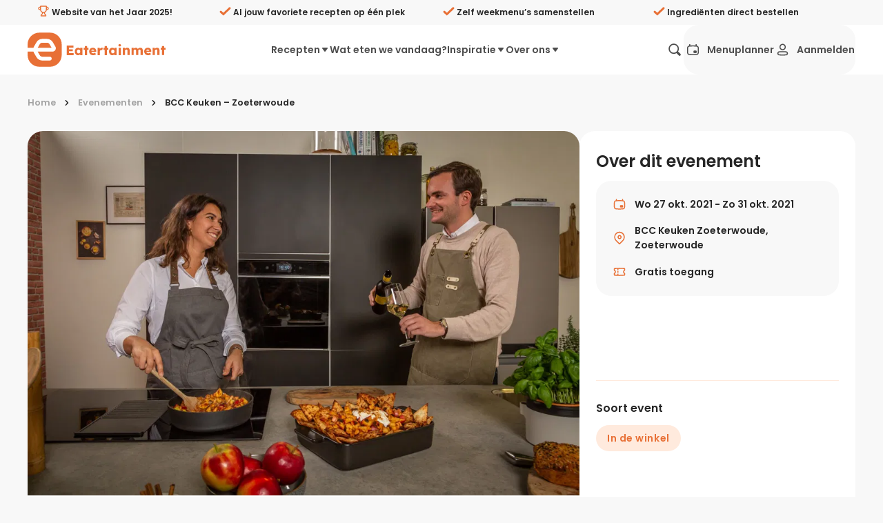

--- FILE ---
content_type: text/html;charset=utf-8
request_url: https://eatertainment.nl/evenement/bcc-keuken-zoeterwoude
body_size: 84622
content:
<!DOCTYPE html><html  lang="nl"><head><meta charset="utf-8">
<meta name="viewport" content="width=device-width, initial-scale=1, viewport-fit=cover">
<title>BCC Keuken – Zoeterwoude - Eatertainment</title>
<style>/*! minireset.css v0.0.7 | MIT License | github.com/jgthms/minireset.css */blockquote,body,dd,dl,dt,fieldset,figure,h1,h2,h3,h4,h5,h6,hr,html,iframe,legend,li,ol,p,pre,textarea,ul{margin:0;padding:0}h1,h2,h3,h4,h5,h6{font-size:100%;font-weight:400}ul{list-style:none}button,input,select{margin:0}html{box-sizing:border-box}*,:after,:before{box-sizing:inherit}img,video{height:auto;max-width:100%}iframe{border:0}table{border-collapse:collapse;border-spacing:0}td,th{padding:0}</style>
<style>.flicking-viewport{overflow:hidden;position:relative}.flicking-viewport.vertical{display:inline-flex}.flicking-viewport.vertical>.flicking-camera{display:inline-flex;flex-direction:column}.flicking-viewport.flicking-hidden>.flicking-camera>*{visibility:hidden}.flicking-camera{display:flex;flex-direction:row;height:100%;position:relative;width:100%;will-change:transform;z-index:1}.flicking-camera>*{flex-shrink:0}.flicking-pagination{bottom:10px;left:0;position:absolute;text-align:center;width:100%;z-index:2}.flicking-pagination-bullets,.flicking-pagination-scroll{font-size:0}.flicking-pagination-scroll{left:50%;overflow:hidden;transform:translate(-50%);white-space:nowrap}.flicking-pagination-scroll .flicking-pagination-slider{transition:transform .2s}.flicking-pagination-scroll.flicking-pagination-uninitialized .flicking-pagination-bullet,.flicking-pagination-scroll.flicking-pagination-uninitialized .flicking-pagination-slider{transition:none}.flicking-pagination-bullet{background-color:#0a0a0a1a;border-radius:50%;cursor:pointer;display:inline-block;font-size:1rem;height:8px;margin:0 4px;width:8px}.flicking-pagination-scroll .flicking-pagination-bullet{transition:transform .2s}.flicking-pagination-bullet-active{background-color:#f2a65e}.flicking-pagination-scroll .flicking-pagination-bullet{position:relative;transform:scale(0);transition:transform .2s,left .2s;vertical-align:middle}.flicking-pagination-scroll .flicking-pagination-bullet-active{transform:scale(1)}.flicking-pagination-scroll .flicking-pagination-bullet-next,.flicking-pagination-scroll .flicking-pagination-bullet-prev{transform:scale(.66)}.flicking-pagination-scroll .flicking-pagination-bullet-next2,.flicking-pagination-scroll .flicking-pagination-bullet-prev2{transform:scale(.33)}a[expand]:not([expand=false]):not([data-nuxt-link]){display:block;width:100%}a[block]:not([block=false]){display:block}a:focus{color:#e87036;outline:none}a.v_no-decoration{text-decoration:none!important}button{background:none;border:none;color:#262626;font-family:Poppins,Arial,Helvetica,sans-serif;font-size:1rem;margin:0;padding:0;text-align:left;touch-action:manipulation;-webkit-user-select:none;-moz-user-select:none;user-select:none}button:hover{cursor:pointer}button:focus{outline:none}button[expand]{display:block;width:100%}@media screen and (max-width:39.9375rem){button[expand-on-small]{display:block;width:100%}}code{background:#f8f8f8;border-radius:.6em;padding:.5em 1em}h1,h2,h3,h4,h5,h6{font-weight:600;line-height:1.2;margin:0 0 .3em}h1{font-size:1.5rem;line-height:1}@media screen and (min-width:50rem){h1{font-size:2rem}}@media screen and (min-width:64rem){h1{font-size:3rem}}h2{font-size:1.375rem;line-height:1}@media screen and (min-width:50rem){h2{font-size:1.5rem}}@media screen and (min-width:64rem){h2{font-size:1.75rem}}h3{font-size:1.25rem}@media screen and (min-width:50rem){h3{font-size:1.375rem}}@media screen and (min-width:64rem){h3{font-size:1.5rem}}h4,h5,h6{font-size:1rem}@media screen and (min-width:50rem){h4,h5,h6{font-size:1.125rem}}@media screen and (min-width:64rem){h4,h5,h6{font-size:1.375rem}}hr{border:none;border-bottom:1px solid #ffeadd;margin:2rem 0}p{margin:0 0 1rem}[type=date],[type=datetime-local],[type=datetime],[type=email],[type=month],[type=number],[type=password],[type=search],[type=tel],[type=text],[type=time],[type=url],[type=week],select,textarea{-webkit-appearance:none;-moz-appearance:none;appearance:none;background-color:#f8f8f8;border:2px solid #f8f8f8;border-radius:1.375rem;color:#262626;display:block;font-family:Poppins,Arial,Helvetica,sans-serif;font-size:1rem;font-weight:500;line-height:1;margin:.3rem 0;outline:none;padding:1rem 1.2rem;transition:border-color .3s ease;-webkit-user-select:auto;-moz-user-select:auto;user-select:auto;width:100%}[type=date]:hover:not(:disabled),[type=datetime-local]:hover:not(:disabled),[type=datetime]:hover:not(:disabled),[type=email]:hover:not(:disabled),[type=month]:hover:not(:disabled),[type=number]:hover:not(:disabled),[type=password]:hover:not(:disabled),[type=search]:hover:not(:disabled),[type=tel]:hover:not(:disabled),[type=text]:hover:not(:disabled),[type=time]:hover:not(:disabled),[type=url]:hover:not(:disabled),[type=week]:hover:not(:disabled),select:hover:not(:disabled),textarea:hover:not(:disabled){border:2px solid #d0cecd}[type=date]:active,[type=date]:focus,[type=date]:hover:not(:disabled):active,[type=date]:hover:not(:disabled):focus,[type=datetime-local]:active,[type=datetime-local]:focus,[type=datetime-local]:hover:not(:disabled):active,[type=datetime-local]:hover:not(:disabled):focus,[type=datetime]:active,[type=datetime]:focus,[type=datetime]:hover:not(:disabled):active,[type=datetime]:hover:not(:disabled):focus,[type=email]:active,[type=email]:focus,[type=email]:hover:not(:disabled):active,[type=email]:hover:not(:disabled):focus,[type=month]:active,[type=month]:focus,[type=month]:hover:not(:disabled):active,[type=month]:hover:not(:disabled):focus,[type=number]:active,[type=number]:focus,[type=number]:hover:not(:disabled):active,[type=number]:hover:not(:disabled):focus,[type=password]:active,[type=password]:focus,[type=password]:hover:not(:disabled):active,[type=password]:hover:not(:disabled):focus,[type=search]:active,[type=search]:focus,[type=search]:hover:not(:disabled):active,[type=search]:hover:not(:disabled):focus,[type=tel]:active,[type=tel]:focus,[type=tel]:hover:not(:disabled):active,[type=tel]:hover:not(:disabled):focus,[type=text]:active,[type=text]:focus,[type=text]:hover:not(:disabled):active,[type=text]:hover:not(:disabled):focus,[type=time]:active,[type=time]:focus,[type=time]:hover:not(:disabled):active,[type=time]:hover:not(:disabled):focus,[type=url]:active,[type=url]:focus,[type=url]:hover:not(:disabled):active,[type=url]:hover:not(:disabled):focus,[type=week]:active,[type=week]:focus,[type=week]:hover:not(:disabled):active,[type=week]:hover:not(:disabled):focus,select:active,select:focus,select:hover:not(:disabled):active,select:hover:not(:disabled):focus,textarea:active,textarea:focus,textarea:hover:not(:disabled):active,textarea:hover:not(:disabled):focus{border:2px solid #e87036}textarea{border:2px solid #f1f0f0;font-size:1rem;min-height:100px;overflow:auto;padding:1.2rem;resize:vertical}fieldset{margin:1rem 0;padding:2rem}legend{display:block;font-weight:600;padding:0 0 1rem;width:100%}select{-webkit-appearance:none;-moz-appearance:none;background:transparent url("data:image/svg+xml;utf8,<svg xmlns='http://www.w3.org/2000/svg' width='100' height='100' fill='%23000'><polygon points='0,0 100,0 50,50'/></svg>") no-repeat;background-position:right 10px center;background-repeat:no-repeat;background-size:8px;border-radius:.2rem;color:#262626;height:2.8rem;line-height:2.4rem;padding:0 2.8rem 0 1.2rem;text-transform:none}select::-ms-expand{display:none}[type=range]{width:100%}label{color:#4d4d4d;display:block;font-size:.95rem;font-weight:600;margin:0 0 .5em}input:disabled:not([disabled=false]),select:disabled:not([disabled=false]),textarea:disabled:not([disabled=false]){cursor:not-allowed;opacity:.4}input[readonly]:not([readonly=false]),select[readonly]:not([readonly=false]),textarea[readonly]:not([readonly=false]){pointer-events:none}input::-moz-placeholder,select::-moz-placeholder,textarea::-moz-placeholder{color:#2626264d;opacity:1}input::placeholder,select::placeholder,textarea::placeholder{color:#2626264d;opacity:1}input:-webkit-autofill,input:-webkit-autofill:focus textarea:-webkit-autofill,input:-webkit-autofill:hover,select:-webkit-autofill,select:-webkit-autofill:focus,select:-webkit-autofill:hover,textarea:-webkit-autofill:hover textarea:-webkit-autofill:focus{-webkit-text-fill-color:#262626;-webkit-box-shadow:inset 0 0 0 1000px #fff}.sb_form_input_error{background:#e5294080;border:1px solid #e52940;border-radius:6px;padding:10px 20px}.v_background-color-default [type=date],.v_background-color-default [type=datetime-local],.v_background-color-default [type=datetime],.v_background-color-default [type=email],.v_background-color-default [type=month],.v_background-color-default [type=number],.v_background-color-default [type=password],.v_background-color-default [type=search],.v_background-color-default [type=tel],.v_background-color-default [type=text],.v_background-color-default [type=time],.v_background-color-default [type=url],.v_background-color-default [type=week],.v_background-color-default select,.v_background-color-default textarea{background-color:#f0f0f0}input[type=submit]{align-items:center;background:none;border:none;border-radius:24px;cursor:pointer;display:inline-flex;font-size:1rem;font-weight:600;line-height:1;margin:0;min-height:3.5rem;outline:none;padding:.6rem 1rem;position:relative;text-align:left;text-decoration:none;transition:opacity .3s ease;transition:color .2s ease,background-color .2s ease,border-color .3s ease;-webkit-user-select:none;-moz-user-select:none;user-select:none;white-space:nowrap}@media screen and (min-width:23.5rem){input[type=submit]{padding:.6rem 2rem}}input[type=submit]{background:#e87036;border:2px solid #e87036;color:#fff}input[type=submit]:hover{background:#d35518;border-color:#d35518}input[type=submit][disabled]:not([disabled=false]){background:#ffeadd;border-color:#ffeadd;color:#f9b485}[type=checkbox]{margin:0 .6rem 0 0;opacity:0;position:absolute}[type=checkbox]+label{color:#262626;cursor:pointer;display:inline-block;padding-left:2rem;padding-top:0;position:relative;text-transform:none;-webkit-user-select:text;-moz-user-select:text;user-select:text}[type=checkbox]+label:after,[type=checkbox]+label:before{content:"";left:0;position:absolute;transition:none .2s ease;z-index:1}[type=checkbox]+label:after{border-radius:8px}[type=checkbox]:not(:checked)+label:after{border:2px solid #898989;height:1.4rem;top:0;width:1.4rem}[type=checkbox]:focus+label:after{border:2px solid #898989;transition:border .2s ease}[type=checkbox]:checked+label:after{background-color:#e87036;border:.15rem solid #e87036;height:1.4rem;top:0;width:1.4rem;z-index:0}[type=checkbox]:checked+label:before{border:solid #fff;border-width:0 3px 3px 0;height:13px;left:7px;position:absolute;top:3px;transform:rotate(45deg);width:7px}@media print{[type=checkbox]:checked+label:before{border-bottom-color:#e87036;border-right-color:#e87036}}[type=checkbox]:checked:focus+label:after{background-color:#d35518;border:.15rem solid #d35518;transition:border .2s ease,background-color .3s ease}.v_background-color-white{background-color:#fff}.v_background-color-lightest-gray{background-color:#f8f8f8}@media screen and (min-width:50rem){.v_hide-on-medium{display:none!important}}.v_show-on-medium{display:none!important}@media screen and (min-width:50rem){.v_show-on-medium{display:block!important}}@media screen and (min-width:64rem){.v_hide-on-large{display:none!important}}.v_show-on-large{display:none!important}@media screen and (min-width:64rem){.v_show-on-large{display:block!important}}@media screen and (min-width:79rem){.v_hide-on-xlarge{display:none!important}}.v_show-on-xlarge{display:none!important}@media screen and (min-width:79rem){.v_show-on-xlarge{display:block!important}}.row-1{margin-block:.5rem}.row-in-1{padding-block:.5rem}.col-1{padding-inline:.5rem}.col-out-1{margin-inline:.5rem}.gap-1{gap:.5rem}.row-2{margin-block:1rem}.row-in-2{padding-block:1rem}.col-2{padding-inline:1rem}.col-out-2{margin-inline:1rem}.gap-2{gap:1rem}.row-3{margin-block:1.5rem}.row-in-3{padding-block:1.5rem}.col-3{padding-inline:1.5rem}.col-out-3{margin-inline:1.5rem}.gap-3{gap:1.5rem}.row-4{margin-block:2rem}.row-in-4{padding-block:2rem}.col-4{padding-inline:2rem}.col-out-4{margin-inline:2rem}.gap-4{gap:2rem}.row-5{margin-block:2.5rem}.row-in-5{padding-block:2.5rem}.col-5{padding-inline:2.5rem}.col-out-5{margin-inline:2.5rem}.gap-5{gap:2.5rem}.row-6{margin-block:3rem}.row-in-6{padding-block:3rem}.col-6{padding-inline:3rem}.col-out-6{margin-inline:3rem}.gap-6{gap:3rem}.row-7{margin-block:3.5rem}.row-in-7{padding-block:3.5rem}.col-7{padding-inline:3.5rem}.col-out-7{margin-inline:3.5rem}.gap-7{gap:3.5rem}.row-8{margin-block:4rem}.row-in-8{padding-block:4rem}.col-8{padding-inline:4rem}.col-out-8{margin-inline:4rem}.gap-8{gap:4rem}.size-full{height:100%;width:100%}.display-flex,.flex{display:flex}.display-flex-col,.flex-col{flex-direction:column}.display-flex-align-center,.flex-align-center{align-items:center}.display-flex-justify-space-between,.display-flex-space-between,.flex-justify-space-between,.flex-space-between{justify-content:space-between}.display-flex-justify-end,.flex-justify-end{justify-content:end}.position-static{position:static}.position-relative{position:relative}.position-fixed{position:fixed}.position-absolute{position:absolute}.position-sticky{position:sticky}.object-fit-fill{-o-object-fit:fill;object-fit:fill}.object-fit-contain{-o-object-fit:contain;object-fit:contain}.object-fit-cover{-o-object-fit:cover;object-fit:cover}.object-fit-none{-o-object-fit:none;object-fit:none}.object-fit-scale-down{-o-object-fit:scale-down;object-fit:scale-down}.object-position-ct{-o-object-position:50% 0;object-position:50% 0}.object-position-cc{-o-object-position:50% 50%;object-position:50% 50%}.object-position-cb{-o-object-position:50% 100%;object-position:50% 100%}.object-position-lt{-o-object-position:0 0;object-position:0 0}.object-position-lc{-o-object-position:0 50%;object-position:0 50%}.object-position-lb{-o-object-position:0 100%;object-position:0 100%}.object-position-rt{-o-object-position:100% 0;object-position:100% 0}.object-position-rc{-o-object-position:100% 50%;object-position:100% 50%}.object-position-rb{-o-object-position:100% 100%;object-position:100% 100%}.display-block{-o-object-fit:block;object-fit:block}.display-inline{-o-object-fit:inline;object-fit:inline}.display-inline-block{-o-object-fit:inline-block;object-fit:inline-block}.display-flex{-o-object-fit:flex;object-fit:flex}.display-inline-flex{-o-object-fit:inline-flex;object-fit:inline-flex}.display-grid{-o-object-fit:grid;object-fit:grid}.display-inline-grid{-o-object-fit:inline-grid;object-fit:inline-grid}.display-flow-root{-o-object-fit:flow-root;object-fit:flow-root}.no-inset{top:0;right:0;bottom:0;left:0}@media screen and (max-width:60rem){.mobile-no-scrolling{overflow:hidden}}.text-primary{color:#e87036}.vue-slider-disabled{cursor:not-allowed;opacity:.5}.vue-slider-rail{background-color:#ccc;border-radius:15px}.vue-slider-process{background-color:#e87036;border-radius:15px}.vue-slider-mark{z-index:4}.vue-slider-mark:first-child .vue-slider-mark-step,.vue-slider-mark:last-child .vue-slider-mark-step{display:none}.vue-slider-mark-step{background-color:#00000029;border-radius:50%;height:100%;width:100%}.vue-slider-mark-label{font-size:14px;white-space:nowrap}.vue-slider-dot-handle{background-color:#fff;border-radius:50%;box-shadow:0 0 4px 3px #0000000f;box-sizing:border-box;cursor:pointer;height:100%;width:100%}.vue-slider-dot-handle-focus{box-shadow:0 0 1px 2px #e870365c}.vue-slider-dot-handle-disabled{background-color:#ccc;cursor:not-allowed}.vue-slider-dot-tooltip-inner{background-color:#e87036;border-color:#e87036;border-radius:5px;box-sizing:content-box;color:#fff;font-size:14px;min-width:20px;padding:2px 5px;text-align:center;white-space:nowrap}.vue-slider-dot-tooltip-inner:after{content:"";position:absolute}.vue-slider-dot-tooltip-inner-top:after{border:5px solid transparent;border-top-color:inherit;height:0;left:50%;top:100%;transform:translate(-50%);width:0}.vue-slider-dot-tooltip-inner-bottom:after{border:5px solid transparent;border-bottom-color:inherit;bottom:100%;height:0;left:50%;transform:translate(-50%);width:0}.vue-slider-dot-tooltip-inner-left:after{border:5px solid transparent;border-left-color:inherit;height:0;left:100%;top:50%;transform:translateY(-50%);width:0}.vue-slider-dot-tooltip-inner-right:after{border:5px solid transparent;border-right-color:inherit;height:0;right:100%;top:50%;transform:translateY(-50%);width:0}.vue-slider-dot-tooltip-wrapper{opacity:0;transition:all .3s}.vue-slider-dot-tooltip-wrapper-show{opacity:1}:root{--brand-primary:#e87036;--desktop-menu-height:72px}body,html{background:#f8f8f8;color:#262626;font-family:Poppins,Arial,Helvetica,sans-serif;margin:0;padding:0}*{box-sizing:border-box;text-rendering:optimizeLegibility;-webkit-font-smoothing:antialiased;-moz-osx-font-smoothing:grayscale}a{color:inherit;text-decoration:none}label{-webkit-user-select:none;-moz-user-select:none;user-select:none}label:hover{cursor:pointer}small a{color:#e87036!important;text-decoration:underline!important}.hide-scroll-bar{-ms-overflow-style:none;scrollbar-width:none}.hide-scroll-bar::-webkit-scrollbar{display:none}.no-scroll{overflow:hidden;pointer-events:none;touch-action:none}.footer{color:#898989;font-size:.8rem}[id]{scroll-margin-top:calc(var(--desktop-menu-height) + 1rem)}.sr-only{border-width:0;clip-path:inset(50%);height:1px;margin:-1px;overflow:hidden;padding:0;position:absolute;white-space:nowrap;width:1px}.size-full\!{height:100%!important;width:100%!important}.object-cover{-o-object-fit:cover;object-fit:cover}.object-center{-o-object-position:center;object-position:center}</style>
<style>@font-face{font-display:swap;font-family:Poppins;font-style:normal;font-weight:400;src:url(/_nuxt/Poppins-normal-400-devanagari.CJDn6rn8.woff2) format("woff2");unicode-range:u+0900-097f,u+1cd0-1cf9,u+200c-200d,u+20a8,u+20b9,u+20f0,u+25cc,u+a830-a839,u+a8e0-a8ff,u+11b00-11b09}@font-face{font-display:swap;font-family:Poppins;font-style:normal;font-weight:400;src:url(/_nuxt/Poppins-normal-400-latin-ext.by3JarPu.woff2) format("woff2");unicode-range:u+0100-02ba,u+02bd-02c5,u+02c7-02cc,u+02ce-02d7,u+02dd-02ff,u+0304,u+0308,u+0329,u+1d00-1dbf,u+1e00-1e9f,u+1ef2-1eff,u+2020,u+20a0-20ab,u+20ad-20c0,u+2113,u+2c60-2c7f,u+a720-a7ff}@font-face{font-display:swap;font-family:Poppins;font-style:normal;font-weight:400;src:url(/_nuxt/Poppins-normal-400-latin.cpxAROuN.woff2) format("woff2");unicode-range:u+00??,u+0131,u+0152-0153,u+02bb-02bc,u+02c6,u+02da,u+02dc,u+0304,u+0308,u+0329,u+2000-206f,u+20ac,u+2122,u+2191,u+2193,u+2212,u+2215,u+feff,u+fffd}@font-face{font-display:swap;font-family:Poppins;font-style:normal;font-weight:500;src:url(/_nuxt/Poppins-normal-500-devanagari.BIdkeU1p.woff2) format("woff2");unicode-range:u+0900-097f,u+1cd0-1cf9,u+200c-200d,u+20a8,u+20b9,u+20f0,u+25cc,u+a830-a839,u+a8e0-a8ff,u+11b00-11b09}@font-face{font-display:swap;font-family:Poppins;font-style:normal;font-weight:500;src:url(/_nuxt/Poppins-normal-500-latin-ext.CK-6C4Hw.woff2) format("woff2");unicode-range:u+0100-02ba,u+02bd-02c5,u+02c7-02cc,u+02ce-02d7,u+02dd-02ff,u+0304,u+0308,u+0329,u+1d00-1dbf,u+1e00-1e9f,u+1ef2-1eff,u+2020,u+20a0-20ab,u+20ad-20c0,u+2113,u+2c60-2c7f,u+a720-a7ff}@font-face{font-display:swap;font-family:Poppins;font-style:normal;font-weight:500;src:url(/_nuxt/Poppins-normal-500-latin.C8OXljZJ.woff2) format("woff2");unicode-range:u+00??,u+0131,u+0152-0153,u+02bb-02bc,u+02c6,u+02da,u+02dc,u+0304,u+0308,u+0329,u+2000-206f,u+20ac,u+2122,u+2191,u+2193,u+2212,u+2215,u+feff,u+fffd}@font-face{font-display:swap;font-family:Poppins;font-style:normal;font-weight:600;src:url(/_nuxt/Poppins-normal-600-devanagari.STEjXBNN.woff2) format("woff2");unicode-range:u+0900-097f,u+1cd0-1cf9,u+200c-200d,u+20a8,u+20b9,u+20f0,u+25cc,u+a830-a839,u+a8e0-a8ff,u+11b00-11b09}@font-face{font-display:swap;font-family:Poppins;font-style:normal;font-weight:600;src:url(/_nuxt/Poppins-normal-600-latin-ext.CAhIAdZj.woff2) format("woff2");unicode-range:u+0100-02ba,u+02bd-02c5,u+02c7-02cc,u+02ce-02d7,u+02dd-02ff,u+0304,u+0308,u+0329,u+1d00-1dbf,u+1e00-1e9f,u+1ef2-1eff,u+2020,u+20a0-20ab,u+20ad-20c0,u+2113,u+2c60-2c7f,u+a720-a7ff}@font-face{font-display:swap;font-family:Poppins;font-style:normal;font-weight:600;src:url(/_nuxt/Poppins-normal-600-latin.zEkxB9Mr.woff2) format("woff2");unicode-range:u+00??,u+0131,u+0152-0153,u+02bb-02bc,u+02c6,u+02da,u+02dc,u+0304,u+0308,u+0329,u+2000-206f,u+20ac,u+2122,u+2191,u+2193,u+2212,u+2215,u+feff,u+fffd}@font-face{font-display:swap;font-family:Poppins;font-style:normal;font-weight:700;src:url(/_nuxt/Poppins-normal-700-devanagari.O-jipLrW.woff2) format("woff2");unicode-range:u+0900-097f,u+1cd0-1cf9,u+200c-200d,u+20a8,u+20b9,u+20f0,u+25cc,u+a830-a839,u+a8e0-a8ff,u+11b00-11b09}@font-face{font-display:swap;font-family:Poppins;font-style:normal;font-weight:700;src:url(/_nuxt/Poppins-normal-700-latin-ext.cby-RkWa.woff2) format("woff2");unicode-range:u+0100-02ba,u+02bd-02c5,u+02c7-02cc,u+02ce-02d7,u+02dd-02ff,u+0304,u+0308,u+0329,u+1d00-1dbf,u+1e00-1e9f,u+1ef2-1eff,u+2020,u+20a0-20ab,u+20ad-20c0,u+2113,u+2c60-2c7f,u+a720-a7ff}@font-face{font-display:swap;font-family:Poppins;font-style:normal;font-weight:700;src:url(/_nuxt/Poppins-normal-700-latin.Qrb0O0WB.woff2) format("woff2");unicode-range:u+00??,u+0131,u+0152-0153,u+02bb-02bc,u+02c6,u+02da,u+02dc,u+0304,u+0308,u+0329,u+2000-206f,u+20ac,u+2122,u+2191,u+2193,u+2212,u+2215,u+feff,u+fffd}</style>
<style>.vue-slider-dot{position:absolute;transition:all 0s;z-index:5}.vue-slider-dot:focus{outline:none}.vue-slider-dot-tooltip{position:absolute;visibility:hidden}.vue-slider-dot-hover:hover .vue-slider-dot-tooltip,.vue-slider-dot-tooltip-show{visibility:visible}.vue-slider-dot-tooltip-top{left:50%;top:-10px;transform:translate(-50%,-100%)}.vue-slider-dot-tooltip-bottom{bottom:-10px;left:50%;transform:translate(-50%,100%)}.vue-slider-dot-tooltip-left{left:-10px;top:50%;transform:translate(-100%,-50%)}.vue-slider-dot-tooltip-right{right:-10px;top:50%;transform:translate(100%,-50%)}.vue-slider-marks{height:100%;position:relative;width:100%}.vue-slider-mark{position:absolute;z-index:1}.vue-slider-ltr .vue-slider-mark,.vue-slider-rtl .vue-slider-mark{height:100%;top:50%;width:0}.vue-slider-ltr .vue-slider-mark-step,.vue-slider-rtl .vue-slider-mark-step{top:0}.vue-slider-ltr .vue-slider-mark-label,.vue-slider-rtl .vue-slider-mark-label{margin-top:10px;top:100%}.vue-slider-ltr .vue-slider-mark{transform:translate(-50%,-50%)}.vue-slider-ltr .vue-slider-mark-step{left:0}.vue-slider-ltr .vue-slider-mark-label{left:50%;transform:translate(-50%)}.vue-slider-rtl .vue-slider-mark{transform:translate(50%,-50%)}.vue-slider-rtl .vue-slider-mark-step{right:0}.vue-slider-rtl .vue-slider-mark-label{right:50%;transform:translate(50%)}.vue-slider-btt .vue-slider-mark,.vue-slider-ttb .vue-slider-mark{height:0;left:50%;width:100%}.vue-slider-btt .vue-slider-mark-step,.vue-slider-ttb .vue-slider-mark-step{left:0}.vue-slider-btt .vue-slider-mark-label,.vue-slider-ttb .vue-slider-mark-label{left:100%;margin-left:10px}.vue-slider-btt .vue-slider-mark{transform:translate(-50%,50%)}.vue-slider-btt .vue-slider-mark-step{top:0}.vue-slider-btt .vue-slider-mark-label{top:50%;transform:translateY(-50%)}.vue-slider-ttb .vue-slider-mark{transform:translate(-50%,-50%)}.vue-slider-ttb .vue-slider-mark-step{bottom:0}.vue-slider-ttb .vue-slider-mark-label{bottom:50%;transform:translateY(50%)}.vue-slider-mark-label,.vue-slider-mark-step{position:absolute}.vue-slider{box-sizing:content-box;display:block;position:relative;-webkit-user-select:none;-moz-user-select:none;user-select:none;-webkit-tap-highlight-color:rgba(0,0,0,0)}.vue-slider-rail{height:100%;position:relative;transition-property:width,height,left,right,top,bottom;width:100%}.vue-slider-process{position:absolute;z-index:1}</style>
<style>.sb_layout_default{display:flex;flex-direction:column;min-height:100vh}.sb_layout_default_scroll-to.sb_button{bottom:calc(var(--mobile-menu-height, 4.5rem) + 1rem + env(safe-area-inset-bottom));font-size:1rem;position:fixed;right:1rem;z-index:4}@media screen and (min-width:60rem){.sb_layout_default_scroll-to.sb_button{bottom:3rem}}@media screen and (min-width:93.75rem){.sb_layout_default_scroll-to.sb_button{right:5rem}}@media print{.sb_layout_default_scroll-to.sb_button{display:none}.sb_layout_default{padding-top:0}}.sb_layout_default .dropdown-content-enter-active,.sb_layout_default .dropdown-content-leave-active{transition:all .2s}.sb_layout_default .dropdown-content-enter-from,.sb_layout_default .dropdown-content-leave-to{opacity:0;transform:translateY(-5px)}</style>
<style>.sb_main-footer[data-v-6f42aa79]{background:#f8f8f8;margin-top:auto;padding-bottom:6.25rem}@media screen and (min-width:60rem){.sb_main-footer[data-v-6f42aa79]{padding-bottom:0}}@media print{.sb_main-footer[data-v-6f42aa79]{display:none}}.sb_main-footer_subscribe-container[data-v-6f42aa79]{background:linear-gradient(90deg,#e87036,#e87036);color:#fff}.sb_main-footer_subscribe-container_inner[data-v-6f42aa79]{margin:0 auto;max-width:75rem;padding:0 1rem;width:100%}@media screen and (min-width:79rem){.sb_main-footer_subscribe-container_inner[data-v-6f42aa79]{padding-left:0;padding-right:0}}.sb_main-footer_subscribe-container_inner[data-v-6f42aa79]{display:grid;grid-template-columns:repeat(2,1fr);min-height:184px;padding:0 2rem}@media screen and (max-width:50rem){.sb_main-footer_subscribe-container_inner[data-v-6f42aa79]{grid-template-columns:repeat(1,1fr);padding-block:2rem}}.sb_main-footer_subscribe-container_col[data-v-6f42aa79]{align-items:center;display:flex;flex:1}.sb_main-footer_subscribe-container_icon[data-v-6f42aa79],.sb_main-footer_subscribe-container_text[data-v-6f42aa79]{display:inline-block}.sb_main-footer_subscribe-container_icon[data-v-6f42aa79]{font-size:5rem;margin-right:1.5rem}@media screen and (max-width:50rem){.sb_main-footer_subscribe-container_icon[data-v-6f42aa79]{font-size:3.125rem}}.sb_main-footer_subscribe-container_text[data-v-6f42aa79]{flex:1;font-size:1.5rem;font-weight:600;line-height:1.5}@media screen and (max-width:50rem){.sb_main-footer_subscribe-container_text[data-v-6f42aa79]{font-size:1.125rem}.sb_main-footer_subscribe-container .form[data-v-6f42aa79]{margin-block-start:1rem}.sb_main-footer_subscribe-container .form[data-v-6f42aa79],.sb_main-footer_subscribe-container .inputs[data-v-6f42aa79]{display:block!important}}.sb_main-footer_subscribe-container .email-input[data-v-6f42aa79]{background:transparent;border-color:#fff;color:#fff;flex:1;margin-right:.5rem}.sb_main-footer_subscribe-container .email-input[data-v-6f42aa79]::-moz-placeholder{color:#fffa}.sb_main-footer_subscribe-container .email-input[data-v-6f42aa79]::placeholder{color:#fffa}.sb_main-footer_subscribe-container .email-input[data-v-6f42aa79],.sb_main-footer_subscribe-container .subscribe-button[data-v-6f42aa79]{display:block!important;height:56px!important}.sb_main-footer_subscribe-container .check-container[data-v-6f42aa79]{margin-block:1rem}.sb_main-footer_subscribe-container .checkbox[data-v-6f42aa79]{color:#fff!important}.sb_main-footer_sitemap-container[data-v-6f42aa79]{margin:0 auto;max-width:75rem;padding:0 1rem;width:100%}@media screen and (min-width:79rem){.sb_main-footer_sitemap-container[data-v-6f42aa79]{padding-left:0;padding-right:0}}.sb_main-footer_sitemap-container[data-v-6f42aa79]{padding:2rem 0}.sb_main-footer_top[data-v-6f42aa79]{align-items:start;display:flex;flex-direction:row;gap:1rem;justify-content:space-between;padding-inline:1rem}@media screen and (min-width:50rem){.sb_main-footer_left[data-v-6f42aa79]{flex:1}}.sb_main-footer_right[data-v-6f42aa79]{display:flex;padding:2rem 1rem 0}@media screen and (min-width:50rem){.sb_main-footer_right[data-v-6f42aa79]{max-width:50%;padding:0 1rem;width:50%}}@media screen and (max-width:40rem){.sb_main-footer_right[data-v-6f42aa79]{display:block!important}}.sb_main-footer_woty-badge[data-v-6f42aa79]{aspect-ratio:1/1;border-radius:50%;margin-bottom:-3rem;pointer-events:none;-webkit-user-select:none;-moz-user-select:none;user-select:none;width:6rem}.sb_main-footer_title[data-v-6f42aa79]{color:#e87036;font-size:2rem;font-weight:700;line-height:1.5}.sb_main-footer_below-title[data-v-6f42aa79]{align-items:center;display:flex;margin-bottom:2em;padding:1rem 0 0}.sb_main-footer_below-title_subtitle[data-v-6f42aa79]{padding:0 1rem}.sb_main-footer_below-title_socials[data-v-6f42aa79]{display:flex}.sb_main-footer_link[data-v-6f42aa79]{display:block;line-height:1.5rem}@media screen and (max-width:50rem){.parent-row[data-v-6f42aa79]{display:none}}.parent-row[data-v-6f42aa79]{flex-wrap:wrap;gap:40px;justify-content:space-between;margin-bottom:1.5rem;padding:0 1rem;width:100%}.parent-row.col-6[data-v-6f42aa79]:after{content:"";flex:auto}.parent-row h4[data-v-6f42aa79]{font-size:1.25rem;font-weight:600;line-height:2;margin:0 0 -.5rem}.column[data-v-6f42aa79]{gap:.5rem;max-width:40%;min-width:200px;width:auto}div.sb_icon-link_text[data-v-6f42aa79]{font-size:16px;font-weight:200;font-weight:500}.mobile-collapsable[data-v-6f42aa79]{align-items:flex-start;flex-direction:column;margin:0 auto;max-width:75rem;padding:0 1rem;width:100%}@media screen and (min-width:79rem){.mobile-collapsable[data-v-6f42aa79]{padding-left:0;padding-right:0}}.mobile-collapsable[data-v-6f42aa79]{padding:20px 1rem 0}@media screen and (min-width:50rem){.legacy[data-v-6f42aa79]{display:none}}.legacy[data-v-6f42aa79]{align-self:flex-start;margin-top:1.5rem}.sb_main-footer_link[data-v-6f42aa79]:hover{color:#e87036;text-decoration:underline}</style>
<style>:root{--usp-top-bar-bg:#f8f8f8}</style>
<style>.sb_usp-top-bar[data-v-a8e3adfd]{align-items:center;background:var(--usp-top-bar-bg);display:flex;height:2.25rem;overflow:hidden;position:relative;z-index:1}.sb_usp-top-bar ul[data-v-a8e3adfd]{display:grid;flex:1;grid-template-columns:repeat(auto-fit,minmax(100px,1fr));margin-inline:auto;max-width:75rem;overflow:hidden}@media screen and (max-width:64rem){.sb_usp-top-bar ul[data-v-a8e3adfd]{grid-auto-rows:100%;grid-template-columns:repeat(3,minmax(100px,1fr))}}@media screen and (max-width:50rem){.sb_usp-top-bar ul[data-v-a8e3adfd]{grid-template-columns:repeat(2,minmax(100px,1fr))}}@media screen and (max-width:40rem){.sb_usp-top-bar ul[data-v-a8e3adfd]{grid-auto-rows:100%;grid-template-columns:repeat(1,minmax(100px,1fr))}}.sb_usp-top-bar ul li[data-v-a8e3adfd]{align-items:center;display:flex;font-size:.75rem;font-weight:600;gap:.5625rem;height:100%;justify-content:center}.sb_usp-top-bar ul li svg[data-v-a8e3adfd]{color:#e87036;font-size:1.5rem;position:relative;top:-.1em}</style>
<style>.notification[data-v-228f8c18]{background:#e87036;border-radius:50%;height:10px;position:absolute;right:50%;top:50%;transform:translate(14px,-21px);width:10px}.menu-item-text[data-v-228f8c18]{color:inherit;max-width:19vw;text-align:center}</style>
<style>.sb_hamburger-menu{pointer-events:none}.sb_hamburger-menu.s_active{pointer-events:all}.sb_hamburger-menu .sb_icon-link{display:flex}.sb_hamburger-menu .sb_async-icon{background:#f8f8f8!important}</style>
<style>.sb_hamburger-menu[data-v-79838f99]{display:flex;flex-direction:column;left:0;max-height:100vh;position:fixed;top:0;width:100vw}.sb_hamburger-menu_background[data-v-79838f99]{background:#0003;height:150vh;left:0;opacity:0;pointer-events:none;position:absolute;top:0;transition:opacity .3s ease-in-out;width:100vw}.sb_hamburger-menu_background.s_active[data-v-79838f99]{opacity:1;pointer-events:all;touch-action:none}.sb_hamburger-menu_content[data-v-79838f99],.sb_hamburger-menu_link[data-v-79838f99]{border-top:1px solid #f1f0f0;cursor:pointer}.sb_hamburger-menu_content[data-v-79838f99]:first-child,.sb_hamburger-menu_link[data-v-79838f99]:first-child{border:none}.sb_hamburger-menu_content[data-v-79838f99]{background:#fff;flex:1;opacity:0;overflow-y:auto;overscroll-behavior:contain;position:relative;transform:translate(50%)}.sb_hamburger-menu_link[data-v-79838f99]{display:block;font-weight:500}.sb_hamburger-menu_pill-link[data-v-79838f99]{background:#e87036;border-radius:21px;color:#fff;display:inline-block;font-size:.9rem;font-weight:600;margin:.25rem;padding:.5rem .8rem}.sb_hamburger-menu_accordion[data-v-79838f99]{border:solid #f1f0f0;border-width:1px 0 0;overflow:hidden;will-change:transform}.sb_hamburger-menu_accordion_title[data-v-79838f99]{align-items:center;border:none;display:flex;justify-content:space-between}.sb_hamburger-menu_accordion_content_item[data-v-79838f99]{opacity:0;pointer-events:none;will-change:transform}.sb_hamburger-menu.s_active[data-v-79838f99]{pointer-events:default}</style>
<style>.sb_icon-button[data-v-b7dda0e8]{--button-size-small:32px;--border-radius-small:12px;--icon-size-small:1.5rem;--border-width-small:1px;--button-size-medium:40px;--border-radius-medium:16px;--icon-size-medium:1.7rem;--border-width-medium:1px;--button-size-large:48px;--border-radius-large:20px;--icon-size-large:1.75rem;--border-width-large:2px;--bg-color-white:#fff;--icon-color-white:#e87036;--icon-color-white-ghost:#e87036;--border-color-white:#262626;--hover-bg-color-white:#fff;--hover-icon-color-white:#262626;--hover-icon-color-white-ghost:#262626;--hover-border-color-white:#262626;--bg-color-light:#f8f8f8;--icon-color-light:#e87036;--icon-color-light-ghost:#e87036;--border-color-light:#d0cecd;--hover-bg-color-light:#f1f0f0;--hover-icon-color-light:#d35518;--hover-icon-color-light-ghost:#d35518;--hover-border-color-light:#4d4d4d;--bg-color-primary:#e87036;--icon-color-primary:#fff;--icon-color-primary-ghost:#e87036;--border-color-primary:#e87036;--hover-bg-color-primary:#d35518;--hover-icon-color-primary:#fff;--hover-icon-color-primary-ghost:#d35518;--hover-border-color-primary:#e87036;--bg-color-primary-light:#ffeadd;--icon-color-primary-light:#e87036;--icon-color-primary-light-ghost:#ffeadd;--border-color-primary-light:#ffeadd;--hover-bg-color-primary-light:#e87036;--hover-icon-color-primary-light:#fff;--hover-icon-color-primary-light-ghost:#d35518;--hover-border-color-primary-light:#ffeadd;--bg-color-black:#f8f8f8;--icon-color-black:#262626;--icon-color-black-ghost:#262626;--border-color-black:#f1f0f0;--hover-bg-color-black:#f8f8f8;--hover-icon-color-black:#e87036;--hover-icon-color-black-ghost:#e87036;--hover-border-color-black:#4d4d4d;--bg-color-gray:#f8f8f8;--icon-color-gray:#4d4d4d;--icon-color-gray-ghost:#4d4d4d;--border-color-gray:#f1f0f0;--hover-bg-color-gray:#f8f8f8;--hover-icon-color-gray:#262626;--hover-icon-color-black-ghost:#262626;--hover-border-color-gray:#4d4d4d;align-items:center;border-color:transparent;border-style:solid;display:flex;justify-content:center;position:relative;transition:background-color .2s ease-in-out,color .2s ease-in-out,border-color .2s ease-in-out}.sb_icon-button.v_color-scheme_white[data-v-b7dda0e8]:not(.v_variant_ghost){color:var(--icon-color-white)}.sb_icon-button.v_color-scheme_white.v_variant_ghost[data-v-b7dda0e8]{color:var(--icon-color-white-ghost)}.sb_icon-button.v_color-scheme_white.v_variant_outline[data-v-b7dda0e8],.sb_icon-button.v_color-scheme_white.v_variant_solid[data-v-b7dda0e8]{background-color:var(--bg-color-white)}.sb_icon-button.v_color-scheme_white.v_variant_outline[data-v-b7dda0e8]{border-color:var(--border-color-white)}@media (hover:hover){.sb_icon-button.v_color-scheme_white[data-v-b7dda0e8]:hover:not(.v_variant_ghost){color:var(--hover-icon-color-white)}.sb_icon-button.v_color-scheme_white:hover.v_variant_ghost[data-v-b7dda0e8]{color:var(--hover-icon-color-white-ghost)}.sb_icon-button.v_color-scheme_white:hover.v_variant_outline[data-v-b7dda0e8],.sb_icon-button.v_color-scheme_white:hover.v_variant_solid[data-v-b7dda0e8]{background-color:var(--hover-bg-color-white)}.sb_icon-button.v_color-scheme_white:hover.v_variant_outline[data-v-b7dda0e8]{border-color:var(--hover-border-color-white)}}.sb_icon-button.v_color-scheme_light[data-v-b7dda0e8]:not(.v_variant_ghost){color:var(--icon-color-light)}.sb_icon-button.v_color-scheme_light.v_variant_ghost[data-v-b7dda0e8]{color:var(--icon-color-light-ghost)}.sb_icon-button.v_color-scheme_light.v_variant_outline[data-v-b7dda0e8],.sb_icon-button.v_color-scheme_light.v_variant_solid[data-v-b7dda0e8]{background-color:var(--bg-color-light)}.sb_icon-button.v_color-scheme_light.v_variant_outline[data-v-b7dda0e8]{border-color:var(--border-color-light)}@media (hover:hover){.sb_icon-button.v_color-scheme_light[data-v-b7dda0e8]:hover:not(.v_variant_ghost){color:var(--hover-icon-color-light)}.sb_icon-button.v_color-scheme_light:hover.v_variant_ghost[data-v-b7dda0e8]{color:var(--hover-icon-color-light-ghost)}.sb_icon-button.v_color-scheme_light:hover.v_variant_outline[data-v-b7dda0e8],.sb_icon-button.v_color-scheme_light:hover.v_variant_solid[data-v-b7dda0e8]{background-color:var(--hover-bg-color-light)}.sb_icon-button.v_color-scheme_light:hover.v_variant_outline[data-v-b7dda0e8]{border-color:var(--hover-border-color-light)}}.sb_icon-button.v_color-scheme_primary[data-v-b7dda0e8]:not(.v_variant_ghost){color:var(--icon-color-primary)}.sb_icon-button.v_color-scheme_primary.v_variant_ghost[data-v-b7dda0e8]{color:var(--icon-color-primary-ghost)}.sb_icon-button.v_color-scheme_primary.v_variant_outline[data-v-b7dda0e8],.sb_icon-button.v_color-scheme_primary.v_variant_solid[data-v-b7dda0e8]{background-color:var(--bg-color-primary)}.sb_icon-button.v_color-scheme_primary.v_variant_outline[data-v-b7dda0e8]{border-color:var(--border-color-primary)}@media (hover:hover){.sb_icon-button.v_color-scheme_primary[data-v-b7dda0e8]:hover:not(.v_variant_ghost){color:var(--hover-icon-color-primary)}.sb_icon-button.v_color-scheme_primary:hover.v_variant_ghost[data-v-b7dda0e8]{color:var(--hover-icon-color-primary-ghost)}.sb_icon-button.v_color-scheme_primary:hover.v_variant_outline[data-v-b7dda0e8],.sb_icon-button.v_color-scheme_primary:hover.v_variant_solid[data-v-b7dda0e8]{background-color:var(--hover-bg-color-primary)}.sb_icon-button.v_color-scheme_primary:hover.v_variant_outline[data-v-b7dda0e8]{border-color:var(--hover-border-color-primary)}}.sb_icon-button.v_color-scheme_primary-light[data-v-b7dda0e8]:not(.v_variant_ghost){color:var(--icon-color-primary-light)}.sb_icon-button.v_color-scheme_primary-light.v_variant_ghost[data-v-b7dda0e8]{color:var(--icon-color-primary-light-ghost)}.sb_icon-button.v_color-scheme_primary-light.v_variant_outline[data-v-b7dda0e8],.sb_icon-button.v_color-scheme_primary-light.v_variant_solid[data-v-b7dda0e8]{background-color:var(--bg-color-primary-light)}.sb_icon-button.v_color-scheme_primary-light.v_variant_outline[data-v-b7dda0e8]{border-color:var(--border-color-primary-light)}@media (hover:hover){.sb_icon-button.v_color-scheme_primary-light[data-v-b7dda0e8]:hover:not(.v_variant_ghost){color:var(--hover-icon-color-primary-light)}.sb_icon-button.v_color-scheme_primary-light:hover.v_variant_ghost[data-v-b7dda0e8]{color:var(--hover-icon-color-primary-light-ghost)}.sb_icon-button.v_color-scheme_primary-light:hover.v_variant_outline[data-v-b7dda0e8],.sb_icon-button.v_color-scheme_primary-light:hover.v_variant_solid[data-v-b7dda0e8]{background-color:var(--hover-bg-color-primary-light)}.sb_icon-button.v_color-scheme_primary-light:hover.v_variant_outline[data-v-b7dda0e8]{border-color:var(--hover-border-color-primary-light)}}.sb_icon-button.v_color-scheme_black[data-v-b7dda0e8]:not(.v_variant_ghost){color:var(--icon-color-black)}.sb_icon-button.v_color-scheme_black.v_variant_ghost[data-v-b7dda0e8]{color:var(--icon-color-black-ghost)}.sb_icon-button.v_color-scheme_black.v_variant_outline[data-v-b7dda0e8],.sb_icon-button.v_color-scheme_black.v_variant_solid[data-v-b7dda0e8]{background-color:var(--bg-color-black)}.sb_icon-button.v_color-scheme_black.v_variant_outline[data-v-b7dda0e8]{border-color:var(--border-color-black)}@media (hover:hover){.sb_icon-button.v_color-scheme_black[data-v-b7dda0e8]:hover:not(.v_variant_ghost){color:var(--hover-icon-color-black)}.sb_icon-button.v_color-scheme_black:hover.v_variant_ghost[data-v-b7dda0e8]{color:var(--hover-icon-color-black-ghost)}.sb_icon-button.v_color-scheme_black:hover.v_variant_outline[data-v-b7dda0e8],.sb_icon-button.v_color-scheme_black:hover.v_variant_solid[data-v-b7dda0e8]{background-color:var(--hover-bg-color-black)}.sb_icon-button.v_color-scheme_black:hover.v_variant_outline[data-v-b7dda0e8]{border-color:var(--hover-border-color-black)}}.sb_icon-button.v_color-scheme_gray[data-v-b7dda0e8]:not(.v_variant_ghost){color:var(--icon-color-gray)}.sb_icon-button.v_color-scheme_gray.v_variant_ghost[data-v-b7dda0e8]{color:var(--icon-color-gray-ghost)}.sb_icon-button.v_color-scheme_gray.v_variant_outline[data-v-b7dda0e8],.sb_icon-button.v_color-scheme_gray.v_variant_solid[data-v-b7dda0e8]{background-color:var(--bg-color-gray)}.sb_icon-button.v_color-scheme_gray.v_variant_outline[data-v-b7dda0e8]{border-color:var(--border-color-gray)}@media (hover:hover){.sb_icon-button.v_color-scheme_gray[data-v-b7dda0e8]:hover:not(.v_variant_ghost){color:var(--hover-icon-color-gray)}.sb_icon-button.v_color-scheme_gray:hover.v_variant_ghost[data-v-b7dda0e8]{color:var(--hover-icon-color-gray-ghost)}.sb_icon-button.v_color-scheme_gray:hover.v_variant_outline[data-v-b7dda0e8],.sb_icon-button.v_color-scheme_gray:hover.v_variant_solid[data-v-b7dda0e8]{background-color:var(--hover-bg-color-gray)}.sb_icon-button.v_color-scheme_gray:hover.v_variant_outline[data-v-b7dda0e8]{border-color:var(--hover-border-color-gray)}}.sb_icon-button.v_size_small[data-v-b7dda0e8]{border-radius:var(--border-radius-small);border-width:var(--border-width-small);font-size:var(--icon-size-small);height:var(--button-size-small);width:var(--button-size-small)}.sb_icon-button.v_size_medium[data-v-b7dda0e8]{border-radius:var(--border-radius-medium);border-width:var(--border-width-medium);font-size:var(--icon-size-medium);height:var(--button-size-medium);width:var(--button-size-medium)}.sb_icon-button.v_size_large[data-v-b7dda0e8]{border-radius:var(--border-radius-large);border-width:var(--border-width-large);font-size:var(--icon-size-large);height:var(--button-size-large);width:var(--button-size-large)}.sb_icon-button_notification[data-v-b7dda0e8]{align-items:center;background-color:#e87036;border-radius:1.375rem;color:#fff;display:flex;font-size:.75rem;height:1.25rem;justify-content:center;min-width:1.25rem;padding:0 .3125rem;position:absolute;right:-.3125rem;top:-.3125rem}</style>
<style>.sb_icon-link[data-v-224fd51a]{align-items:center;color:#262626;display:inline-flex;margin-bottom:.6rem;transition:color .3s ease;-webkit-user-select:none;-moz-user-select:none;user-select:none}.sb_icon-link_text[data-v-224fd51a]{font-size:.8rem;font-weight:600;padding:0 0 0 .6rem}.sb_icon-link_icon[data-v-224fd51a]{display:flex;flex-direction:column;justify-content:center}.sb_icon-link[link-type=default] .sb_icon-link_icon[data-v-224fd51a]{align-items:center;background-color:#f8f8f8;border-radius:50%;display:flex;flex-shrink:0;font-size:2rem;height:2.8rem;justify-content:center;min-width:0;transition:background-color .3s ease;width:2.8rem}.sb_icon-link[link-type=default][data-v-224fd51a]:hover{color:#e87036}.sb_icon-link[link-type=default]:hover .sb_icon-link_icon[data-v-224fd51a]{background-color:#ffeadd}.sb_icon-link[link-type=naked][data-v-224fd51a]:hover{color:#e87036}</style>
<style>.sb_collapsable[data-v-24eac523]{align-items:center;cursor:pointer;display:flex;width:100%}.sb_collapsable_header[data-v-24eac523]{width:100%}.sb_collapsable_header_title[data-v-24eac523]{align-items:center;justify-content:space-between;position:relative;width:100%}.sb_collapsable_header_title_text[data-v-24eac523]{font-size:20px;margin:20px 0}.hr[data-v-24eac523]{background-color:#f1f0f0;height:2px;width:100%}@media screen and (min-width:50rem){.sb_collapsable[data-v-24eac523]{display:none}}.link-group[data-v-24eac523]{gap:15px;margin-top:15px}</style>
<style>.sb_button[button-type=primary][data-v-225271df]{background:#e87036;border:2px solid #e87036;color:#fff}.sb_button[button-type=primary] .sb_button_notification_wrapper[data-v-225271df]{background-color:#ffeadd;color:#e87036}.sb_button[button-type=primary][data-v-225271df]:hover{background:#d35518;border-color:#d35518}.sb_button[button-type=primary][disabled][data-v-225271df]:not([disabled=false]){background:#ffeadd;border-color:#ffeadd;color:#f9b485}.sb_button[button-type=primary][ghost][data-v-225271df]:not([ghost=false]){background:transparent;color:#e87036}.sb_button[button-type=primary][ghost][data-v-225271df]:not([ghost=false]):hover{background:#d35518;border-color:#d35518;color:#fff}.sb_button[button-type=primary][ghost]:not([ghost=false])[disabled][data-v-225271df]:not([disabled=false]){background:transparent;border-color:#ffeadd;color:#f9b485}.sb_button[button-type=primary][naked][data-v-225271df]:not([naked=false]){background:none;border-color:transparent;color:var(--text-color)}.sb_button[button-type=primary][naked][data-v-225271df]:not([naked=false]):hover{color:var(--text-color-hover)}.sb_button[button-type=primary][naked]:not([naked=false])[disabled][data-v-225271df]:not([disabled=false]){color:#f9b485}.sb_button[button-type=primary-gradient][data-v-225271df]{background:linear-gradient(90deg,#e87036,#e87036);border:2px solid #e87036;color:#fff}.sb_button[button-type=primary-gradient] .sb_button_notification_wrapper[data-v-225271df]{background:linear-gradient(0deg,#e87036,#e87036);color:#fff}.sb_button[button-type=primary-gradient][data-v-225271df]:hover{background:linear-gradient(0deg,#e87036,#e87036);border-color:#d35518}.sb_button[button-type=primary-gradient][disabled][data-v-225271df]:not([disabled=false]){background:#ffeadd;border-color:#ffeadd;color:#f9b485}.sb_button[button-type=primary-gradient][ghost][data-v-225271df]:not([ghost=false]){background:transparent;color:#e87036}.sb_button[button-type=primary-gradient][ghost][data-v-225271df]:not([ghost=false]):hover{background:#d35518;border-color:#d35518;color:#fff}.sb_button[button-type=primary-gradient][ghost]:not([ghost=false])[disabled][data-v-225271df]:not([disabled=false]){background:transparent;border-color:#ffeadd;color:#f9b485}.sb_button[button-type=primary-gradient][naked][data-v-225271df]:not([naked=false]){background:none;border-color:transparent;color:#e87036}.sb_button[button-type=primary-gradient][naked][data-v-225271df]:not([naked=false]):hover{color:#d35518}.sb_button[button-type=primary-gradient][naked]:not([naked=false])[disabled][data-v-225271df]:not([disabled=false]){color:#f9b485}a:focus>[button-type=primary-gradient][data-v-225271df],button:focus>[button-type=primary-gradient][data-v-225271df]{background:linear-gradient(0deg,#e87036,#e87036);border-color:#e5601f}.sb_button[button-type=secondary][data-v-225271df]{background:#ffeadd;border:2px solid #ffeadd;color:#e87036}.sb_button[button-type=secondary] .sb_button_notification_wrapper[data-v-225271df]{background-color:#ffeadd;color:#e87036}.sb_button[button-type=secondary][data-v-225271df]:hover{background:#fce0cc;border-color:#fce0cc}.sb_button[button-type=secondary][disabled][data-v-225271df]:not([disabled=false]){background:#ffeadd;border-color:#ffeadd;color:#f9b485}.sb_button[button-type=secondary][ghost][data-v-225271df]:not([ghost=false]){background:transparent;color:#e87036}.sb_button[button-type=secondary][ghost][data-v-225271df]:not([ghost=false]):hover{background:#d35518;border-color:#d35518;color:#fff}.sb_button[button-type=secondary][ghost]:not([ghost=false])[disabled][data-v-225271df]:not([disabled=false]){background:transparent;border-color:#ffeadd;color:#f9b485}.sb_button[button-type=secondary][naked][data-v-225271df]:not([naked=false]){background:none;border-color:transparent;color:var(--text-color)}.sb_button[button-type=secondary][naked][data-v-225271df]:not([naked=false]):hover{color:var(--text-color-hover)}.sb_button[button-type=secondary][naked]:not([naked=false])[disabled][data-v-225271df]:not([disabled=false]){color:#f9b485}a:focus>[button-type=primary][data-v-225271df],button:focus>[button-type=primary][data-v-225271df]{background:#e5601f;border-color:#e5601f}.sb_button[button-type=light][data-v-225271df]{background:#f8f8f8;border:2px solid #f8f8f8;color:#e87036}.sb_button[button-type=light] .sb_button_notification_wrapper[data-v-225271df]{background:#e87036;color:#fff}.sb_button[button-type=light][data-v-225271df]:hover{background:#d35518;border-color:#d35518;color:#fff}.sb_button[button-type=light][disabled][data-v-225271df]:not([disabled=false]){background:#f8f8f8;border-color:#f8f8f8;color:#f9b485}.sb_button[button-type=light][ghost][data-v-225271df]:not([ghost=false]){background:transparent;color:#e87036}.sb_button[button-type=light][ghost][data-v-225271df]:not([ghost=false]):hover{background:#d35518;border-color:#d35518;color:#fff}.sb_button[button-type=light][ghost]:not([ghost=false])[disabled][data-v-225271df]:not([disabled=false]){background:transparent;border-color:#f8f8f8;color:#f9b485}.sb_button[button-type=light][naked][data-v-225271df]:not([naked=false]){background:none;border-color:transparent;color:#e87036}.sb_button[button-type=light][naked][data-v-225271df]:not([naked=false]):hover{color:#d35518}.sb_button[button-type=light][naked]:not([naked=false])[disabled][data-v-225271df]:not([disabled=false]){color:#f9b485}a:focus>[button-type=light][data-v-225271df],button:focus>[button-type=light][data-v-225271df]{background:#e5601f;border-color:#e5601f;color:#fff}.sb_button[button-type=light-black][data-v-225271df]{background:#f8f8f8;border:2px solid #f8f8f8;color:#262626}.sb_button[button-type=light-black] .sb_button_notification_wrapper[data-v-225271df]{background:#e87036;color:#fff}.sb_button[button-type=light-black][data-v-225271df]:hover{color:#e87036}.sb_button[button-type=light-black][disabled][data-v-225271df]:not([disabled=false]){background:#f8f8f8;border-color:#f8f8f8;color:#d0cecd}.sb_button[button-type=light-black][ghost][data-v-225271df]:not([ghost=false]){background:transparent;color:#262626}.sb_button[button-type=light-black][ghost][data-v-225271df]:not([ghost=false]):hover{background:#d35518;border-color:#d35518;color:#fff}.sb_button[button-type=light-black][ghost]:not([ghost=false])[disabled][data-v-225271df]:not([disabled=false]){background:transparent;border-color:#f8f8f8;color:#d0cecd}.sb_button[button-type=light-black][naked][data-v-225271df]:not([naked=false]){background:none;border-color:transparent;color:#262626}.sb_button[button-type=light-black][naked][data-v-225271df]:not([naked=false]):hover{color:#898989}.sb_button[button-type=light-black][naked]:not([naked=false])[disabled][data-v-225271df]:not([disabled=false]){color:#d0cecd}a:focus>[button-type=light-black][data-v-225271df],button:focus>[button-type=light-black][data-v-225271df]{background:#e5601f;border-color:#e5601f;color:#fff}a:focus>[button-type=light-black][data-v-225271df]:hover,button:focus>[button-type=light-black][data-v-225271df]:hover{color:#fff}.sb_button[button-type=black][data-v-225271df]{background:#262626;border:2px solid #262626;color:#fff}.sb_button[button-type=black] .sb_button_notification_wrapper[data-v-225271df]{background:#fff;border:1px solid #262626;color:#262626}.sb_button[button-type=black][data-v-225271df]:hover{background:#4d4d4d;border-color:#4d4d4d}.sb_button[button-type=black][disabled][data-v-225271df]:not([disabled=false]){background:#262626;border-color:#262626;color:#ffffff80}.sb_button[button-type=black][ghost][data-v-225271df]:not([ghost=false]){background:none;color:#262626}.sb_button[button-type=black][ghost][data-v-225271df]:not([ghost=false]):hover{background:#4d4d4d;border-color:#4d4d4d;color:#fff}.sb_button[button-type=black][ghost]:not([ghost=false])[disabled][data-v-225271df]:not([disabled=false]){background:transparent;border-color:#f8f8f8;color:#d0cecd}.sb_button[button-type=black][naked][data-v-225271df]:not([naked=false]){background:none;border-color:transparent;color:#262626}.sb_button[button-type=black][naked][data-v-225271df]:not([naked=false]):hover{color:#898989}.sb_button[button-type=black][naked]:not([naked=false])[disabled][data-v-225271df]:not([disabled=false]){color:#d0cecd}a:focus>[button-type=black][data-v-225271df],button:focus>[button-type=black][data-v-225271df]{background:#898989;border-color:#898989}.sb_button[button-type=white][data-v-225271df]{background:#fff;border:2px solid #fff;color:#e87036}.sb_button[button-type=white] .sb_button_notification_wrapper[data-v-225271df]{background:linear-gradient(0deg,#e87036,#e87036);color:#fff}.sb_button[button-type=white][data-v-225271df]:hover{background:#d35518;border-color:#d35518;color:#fff}.sb_button[button-type=white][disabled][data-v-225271df]:not([disabled=false]){background:#fff;border-color:#fff;color:#f9b485}.sb_button[button-type=white][ghost][data-v-225271df]:not([ghost=false]){background:none;color:#fff}.sb_button[button-type=white][ghost][data-v-225271df]:not([ghost=false]):hover{background:#d35518;border-color:#d35518;color:#fff}.sb_button[button-type=white][ghost]:not([ghost=false])[disabled][data-v-225271df]:not([disabled=false]){background:transparent;border-color:#f8f8f8;color:#d0cecd}.sb_button[button-type=white][naked][data-v-225271df]:not([naked=false]){background:none;border-color:transparent;color:#fff}.sb_button[button-type=white][naked][data-v-225271df]:not([naked=false]):hover{color:#ffffffb3}.sb_button[button-type=white][naked]:not([naked=false])[disabled][data-v-225271df]:not([disabled=false]){color:#ffffff4d}a:focus>[button-type=white][data-v-225271df],button:focus>[button-type=white][data-v-225271df]{background:#e5601f;border-color:#e5601f;color:#fff}.sb_button[button-type=red][data-v-225271df]{background:#e52940;border:2px solid #e52940;color:#fff}.sb_button[button-type=red] .sb_button_notification_wrapper[data-v-225271df]{background:#ad1528;color:#fff}.sb_button[button-type=red] svg[data-v-225271df]{color:#fff}.sb_button[button-type=red][data-v-225271df]:hover{background:#ad1528;border-color:#ad1528}.sb_button[button-type=red][disabled][data-v-225271df]:not([disabled=false]){background:#e52940;border-color:#e52940;color:#ffffff80}.sb_button[button-type=red][ghost][data-v-225271df]:not([ghost=false]){background:none;color:#e52940}.sb_button[button-type=red][ghost][data-v-225271df]:not([ghost=false]):hover{background:#ad1528;border-color:#ad1528;color:#fff}.sb_button[button-type=red][ghost]:not([ghost=false])[disabled][data-v-225271df]:not([disabled=false]){background:transparent;border-color:#f8f8f8;color:#d0cecd}.sb_button[button-type=red][naked][data-v-225271df]:not([naked=false]){background:none;border-color:transparent;color:#e52940}.sb_button[button-type=red][naked][data-v-225271df]:not([naked=false]):hover{color:#c3182d}.sb_button[button-type=red][naked]:not([naked=false])[disabled][data-v-225271df]:not([disabled=false]){color:#d0cecd}a:focus>[button-type=red][data-v-225271df],button:focus>[button-type=red][data-v-225271df]{background:#c3182d;border-color:#c3182d}.sb_button[data-v-225271df]{align-items:center;background:none;border:none;border-radius:24px;cursor:pointer;display:inline-flex;font-size:1rem;font-weight:600;line-height:1;margin:0;min-height:3.5rem;outline:none;padding:.6rem 1rem;position:relative;text-align:left;text-decoration:none;transition:opacity .3s ease;transition:color .2s ease,background-color .2s ease,border-color .3s ease;-webkit-user-select:none;-moz-user-select:none;user-select:none;white-space:nowrap}@media screen and (min-width:23.5rem){.sb_button[data-v-225271df]{padding:.6rem 2rem}}.sb_button[squarcle][data-v-225271df]:not([squarcle=false]){border-radius:1.5rem}.sb_button[data-v-225271df] svg{font-size:1.75em;transition:transform .2s ease}.sb_button[icon-size=small][data-v-225271df] svg{font-size:1.25em}.sb_button[icon-size=large][data-v-225271df] svg{font-size:2em}.sb_button_notification_wrapper[data-v-225271df]{align-items:center;border-radius:1.375rem;display:flex;font-size:.75rem;height:1.25rem;justify-content:center;min-width:1.25rem;padding:0 .3125rem;position:absolute;right:-.3125rem;top:-.3125rem}.sb_button_wrapper[data-v-225271df]{align-items:center;display:inline-grid;grid-auto-flow:column;grid-template-columns:1fr;grid-template-rows:auto;grid-gap:1rem}.sb_button[icon-animation=top]:hover svg[data-v-225271df]{transform:translateY(-.4rem)}.sb_button[icon-animation=right]:hover svg[data-v-225271df]{transform:translate(.4rem)}.sb_button[icon-animation=bottom]:hover svg[data-v-225271df]{transform:translateY(.4rem)}.sb_button[icon-animation=left]:hover svg[data-v-225271df]{transform:translate(-.4rem)}.sb_button[size=small][data-v-225271df]{border-radius:1.25rem;min-height:auto;padding:.55rem 1rem}.sb_button[size=small][icon-size=small][data-v-225271df]{border-radius:1.0625rem}.sb_button[size=small].s_loading[data-v-225271df]{padding:.832rem 1rem}.sb_button[size=small] .sb_button_wrapper[data-v-225271df]{grid-gap:.5rem}.sb_button[naked][data-v-225271df]:not([naked=false]){color:var(--text-color);padding:1rem!important}.sb_button[naked]:not([naked=false]) .sb_button_wrapper[data-v-225271df]{grid-gap:.5rem}.sb_button[naked]:not([naked=false])[collapsed][data-v-225271df]:not([collapsed=false]){min-height:auto;padding:0!important}.sb_button[naked]:not([naked=false])[collapsed-left][data-v-225271df]:not([collapsed-left=false]){padding:1rem 1rem 1rem 0!important}.sb_button[naked]:not([naked=false])[collapsed-right][data-v-225271df]:not([collapsed-right=false]){padding:1rem 0 1rem 1rem!important}.sb_button[disabled][data-v-225271df]:not([disabled=false]){cursor:not-allowed}.sb_button[expand][data-v-225271df]:not([expand=false]){justify-content:center;width:100%}.sb_button[expand-align-left][data-v-225271df]:not([expand-align-left=false]){width:100%}@media screen and (max-width:39.9375rem){.sb_button[expand-on-small][data-v-225271df]:not([expand-on-small=false]){justify-content:center;width:100%}}@media screen and (max-width:49.9375rem){.sb_button[expand-medium-portrait-down][data-v-225271df]:not([expand-medium-portrait-down=false]){justify-content:center;width:100%}}@media screen and (max-width:50rem){.sb_button[expand-medium-portrait-down][data-v-225271df]:not([expand-medium-portrait-down=false]){justify-content:center;width:100%}}.sb_button.s_loading[data-v-225271df]{pointer-events:none}.sb_button.s_loading svg[data-v-225271df]{display:none}.sb_button.v_icon-only[data-v-225271df]{justify-content:center;padding:.6rem .75rem}.sb_button.v_icon-only[size=small][icon-size=small][data-v-225271df]{min-height:auto;padding:.75rem}.sb_button.v_icon-only[size=small][data-v-225271df]{min-height:auto;padding:.5rem}.sb_button.v_font-size_small[data-v-225271df]{font-size:.75rem}.sb_button[data-v-225271df]:disabled{pointer-events:none}</style>
<style>.sb-column-container[data-v-91af7c68]{display:flex;flex-direction:column;height:100%}.sb-column-container[data-v-91af7c68],.sb-column-container.has-see-all[data-v-91af7c68]{justify-content:space-between}.sb-column-container .see-all-icon[data-v-91af7c68]{margin-top:35px}</style>
<style>.sb_search_form[data-v-a9aed87a]{width:100%}</style>
<style>.sb_page-intro[data-v-782c8ef5]{background:#f8f8f8;margin:0 auto;max-width:75rem;width:100%}@media screen and (min-width:50rem){.sb_page-intro[data-v-782c8ef5]{display:flex;grid-gap:1rem;padding:1rem}}@media screen and (min-width:64rem){.sb_page-intro[data-v-782c8ef5]{padding:1rem 1rem 2rem}}@media screen and (min-width:79rem){.sb_page-intro[data-v-782c8ef5]{padding-left:0;padding-right:0}}.sb_page-intro_main[data-v-782c8ef5]{background:#fff;overflow:hidden}@media screen and (min-width:50rem){.sb_page-intro_main[data-v-782c8ef5]{border-radius:1.375rem;max-width:60%;width:60%}}@media screen and (min-width:60rem){.sb_page-intro_main[data-v-782c8ef5]{flex:1 0 auto;max-width:66.6666666667%;width:66.6666666667%}}@media screen and (min-width:50rem){.sb_page-intro_aside[data-v-782c8ef5]{max-width:40%;width:40%}}@media screen and (min-width:60rem){.sb_page-intro_aside[data-v-782c8ef5]{max-width:33.3333333333%;width:33.3333333333%}}.sb_page-intro_aside_inner[data-v-782c8ef5]{background:#fff;padding:1rem}@media screen and (min-width:50rem){.sb_page-intro_aside_inner[data-v-782c8ef5]{border-radius:1.375rem;padding:2rem 1.5rem}}.sb_page-intro_aside.s_page-intro_aside-hidden_mobile[data-v-782c8ef5]{display:none}@media screen and (min-width:50rem){.sb_page-intro_aside.s_page-intro_aside-hidden_mobile[data-v-782c8ef5]{display:block}}</style>
<style>.sb_flex_sections{--text-color:#262626}</style>
<style>.sb_page-intro_main_visual{padding-top:66%;position:relative}.sb_page-intro_main_visual.v_has_video{padding-top:56.25%}.sb_page-intro_main_visual_picture{background:#f1f0f0;height:100%;left:0;top:0;width:100%}.sb_page-intro_main_visual_picture img{height:100%!important;width:100%}.sb_page-intro_main_visual_video{padding-top:56.25%;position:absolute;top:0;width:100%}.sb_page-intro_main_visual_video_iframe{height:100%;left:0;position:absolute;top:0;width:100%}.sb_page-intro_main_visual_carousel{height:100%;left:0;position:absolute!important;top:0;width:100%}</style>
<style>.sb_page-intro_main_buttons{align-items:center;display:flex;justify-content:space-between;padding:1rem 1rem 0}@media screen and (min-width:60rem){.sb_page-intro_main_buttons{padding:1rem 2rem 0}}.sb_page-intro_main_buttons_left{align-items:center;display:flex;margin-right:.35rem;overflow:hidden}.sb_page-intro_main_buttons_left .sb_label{margin:0 .3rem 0 0}.sb_page-intro_main_buttons_left_slider{max-width:100%}.sb_page-intro_main_buttons_left_slider:after{content:"flickity";display:none}@media screen and (min-width:50rem){.sb_page-intro_main_buttons_left_slider:after{content:""}}.sb_page-intro_main_buttons_left_wrapper{align-items:center;display:flex;overflow:hidden}.sb_page-intro_main_buttons_right{align-items:center;display:flex}@media print{.sb_page-intro_main_buttons_right{display:none}}.sb_page-intro_main_buttons_right .sb_button{margin:0 0 0 .3rem}.sb_page-intro_main_buttons_right_popover{position:relative}.sb_page-intro_main_buttons_right_popover_button{cursor:pointer}.sb_page-intro_main_buttons_right_popover_list[data-active=true]{display:block}.sb_page-intro_main_buttons_right_popover_list{background-color:#fff;border:2px solid #f1f0f0;border-radius:1rem;box-shadow:0 0 46px #00000012;display:none;position:absolute;right:0;top:60px;width:12rem;z-index:10}.sb_page-intro_main_buttons_right_popover_list_ul{list-style:none;margin:0;padding:0}.sb_page-intro_main_buttons_right_popover_list_ul_item_border{position:relative}.sb_page-intro_main_buttons_right_popover_list_ul_item_border :before{border-top:2px solid #f1f0f0;content:"";left:15px;position:absolute;right:15px;top:0}.sb_page-intro_main_buttons_right_popover_list_ul li{cursor:pointer;padding:.5rem 1rem}.sb_page-intro_main_buttons_right_popover_list_ul li:hover{background-color:#f1f0f0}.mobile-container{display:flex;gap:.5rem}</style>
<style>.sb_page-intro_main_content{padding:1rem 1rem 0}@media screen and (min-width:60rem){.sb_page-intro_main_content{padding:1rem 2rem 0}}.sb_page-intro_main_content a:not(.sb_button){color:#e87036;text-decoration:underline;transition:color .3s ease}.sb_page-intro_main_content a:not(.sb_button):hover{color:#d35518}</style>
<style>.sb_spacer[data-v-003543fe]{width:100%}.sb_spacer.v_height_5[data-v-003543fe]:not([persist]){height:.15625rem}@media screen and (min-width:40rem){.sb_spacer.v_height_5[data-v-003543fe]:not([persist]){height:.3125rem}}.sb_spacer.v_height_10[data-v-003543fe]:not([persist]),.sb_spacer.v_height_5[persist][data-v-003543fe]:not([persist=false]){height:.3125rem}@media screen and (min-width:40rem){.sb_spacer.v_height_10[data-v-003543fe]:not([persist]){height:.625rem}}.sb_spacer.v_height_10[persist][data-v-003543fe]:not([persist=false]){height:.625rem}.sb_spacer.v_height_16[data-v-003543fe]:not([persist]){height:.5rem}@media screen and (min-width:40rem){.sb_spacer.v_height_16[data-v-003543fe]:not([persist]){height:1rem}}.sb_spacer.v_height_16[persist][data-v-003543fe]:not([persist=false]){height:1rem}.sb_spacer.v_height_20[data-v-003543fe]:not([persist]){height:.625rem}@media screen and (min-width:40rem){.sb_spacer.v_height_20[data-v-003543fe]:not([persist]){height:1.25rem}}.sb_spacer.v_height_20[persist][data-v-003543fe]:not([persist=false]){height:1.25rem}.sb_spacer.v_height_30[data-v-003543fe]:not([persist]){height:.9375rem}@media screen and (min-width:40rem){.sb_spacer.v_height_30[data-v-003543fe]:not([persist]){height:1.875rem}}.sb_spacer.v_height_30[persist][data-v-003543fe]:not([persist=false]){height:1.875rem}.sb_spacer.v_height_32[data-v-003543fe]:not([persist]){height:1rem}@media screen and (min-width:40rem){.sb_spacer.v_height_32[data-v-003543fe]:not([persist]){height:2rem}}.sb_spacer.v_height_32[persist][data-v-003543fe]:not([persist=false]){height:2rem}.sb_spacer.v_height_40[data-v-003543fe]:not([persist]){height:1.25rem}@media screen and (min-width:40rem){.sb_spacer.v_height_40[data-v-003543fe]:not([persist]){height:2.5rem}}.sb_spacer.v_height_40[persist][data-v-003543fe]:not([persist=false]){height:2.5rem}.sb_spacer.v_height_48[data-v-003543fe]:not([persist]){height:1.5rem}@media screen and (min-width:40rem){.sb_spacer.v_height_48[data-v-003543fe]:not([persist]){height:3rem}}.sb_spacer.v_height_48[persist][data-v-003543fe]:not([persist=false]){height:3rem}.sb_spacer.v_height_50[data-v-003543fe]:not([persist]){height:1.5625rem}@media screen and (min-width:40rem){.sb_spacer.v_height_50[data-v-003543fe]:not([persist]){height:3.125rem}}.sb_spacer.v_height_50[persist][data-v-003543fe]:not([persist=false]){height:3.125rem}.sb_spacer.v_height_60[data-v-003543fe]:not([persist]){height:1.875rem}@media screen and (min-width:40rem){.sb_spacer.v_height_60[data-v-003543fe]:not([persist]){height:3.75rem}}.sb_spacer.v_height_60[persist][data-v-003543fe]:not([persist=false]){height:3.75rem}.sb_spacer.v_height_64[data-v-003543fe]:not([persist]){height:2rem}@media screen and (min-width:40rem){.sb_spacer.v_height_64[data-v-003543fe]:not([persist]){height:4rem}}.sb_spacer.v_height_64[persist][data-v-003543fe]:not([persist=false]){height:4rem}.sb_spacer.v_height_70[data-v-003543fe]:not([persist]){height:2.1875rem}@media screen and (min-width:40rem){.sb_spacer.v_height_70[data-v-003543fe]:not([persist]){height:4.375rem}}.sb_spacer.v_height_70[persist][data-v-003543fe]:not([persist=false]){height:4.375rem}.sb_spacer.v_height_80[data-v-003543fe]:not([persist]){height:2.5rem}@media screen and (min-width:40rem){.sb_spacer.v_height_80[data-v-003543fe]:not([persist]){height:5rem}}.sb_spacer.v_height_80[persist][data-v-003543fe]:not([persist=false]){height:5rem}.sb_spacer.v_height_90[data-v-003543fe]:not([persist]){height:2.8125rem}@media screen and (min-width:40rem){.sb_spacer.v_height_90[data-v-003543fe]:not([persist]){height:5.625rem}}.sb_spacer.v_height_90[persist][data-v-003543fe]:not([persist=false]){height:5.625rem}.sb_spacer.v_height_96[data-v-003543fe]:not([persist]){height:3rem}@media screen and (min-width:40rem){.sb_spacer.v_height_96[data-v-003543fe]:not([persist]){height:6rem}}.sb_spacer.v_height_96[persist][data-v-003543fe]:not([persist=false]){height:6rem}.sb_spacer.v_height_100[data-v-003543fe]:not([persist]){height:3.125rem}@media screen and (min-width:40rem){.sb_spacer.v_height_100[data-v-003543fe]:not([persist]){height:6.25rem}}.sb_spacer.v_height_100[persist][data-v-003543fe]:not([persist=false]){height:6.25rem}.sb_spacer.v_height_120[data-v-003543fe]:not([persist]){height:3.75rem}@media screen and (min-width:40rem){.sb_spacer.v_height_120[data-v-003543fe]:not([persist]){height:7.5rem}}.sb_spacer.v_height_120[persist][data-v-003543fe]:not([persist=false]){height:7.5rem}.sb_spacer.v_height_140[data-v-003543fe]:not([persist]){height:4.375rem}@media screen and (min-width:40rem){.sb_spacer.v_height_140[data-v-003543fe]:not([persist]){height:8.75rem}}.sb_spacer.v_height_140[persist][data-v-003543fe]:not([persist=false]){height:8.75rem}.sb_spacer.v_height_160[data-v-003543fe]:not([persist]){height:5rem}@media screen and (min-width:40rem){.sb_spacer.v_height_160[data-v-003543fe]:not([persist]){height:10rem}}.sb_spacer.v_height_160[persist][data-v-003543fe]:not([persist=false]){height:10rem}.sb_spacer.v_height_180[data-v-003543fe]:not([persist]){height:5.625rem}@media screen and (min-width:40rem){.sb_spacer.v_height_180[data-v-003543fe]:not([persist]){height:11.25rem}}.sb_spacer.v_height_180[persist][data-v-003543fe]:not([persist=false]){height:11.25rem}.sb_spacer.v_height_200[data-v-003543fe]:not([persist]){height:6.25rem}@media screen and (min-width:40rem){.sb_spacer.v_height_200[data-v-003543fe]:not([persist]){height:12.5rem}}.sb_spacer.v_height_200[persist][data-v-003543fe]:not([persist=false]){height:12.5rem}.sb_spacer.v_height_220[data-v-003543fe]:not([persist]){height:6.875rem}@media screen and (min-width:40rem){.sb_spacer.v_height_220[data-v-003543fe]:not([persist]){height:13.75rem}}.sb_spacer.v_height_220[persist][data-v-003543fe]:not([persist=false]){height:13.75rem}.sb_spacer.v_height_240[data-v-003543fe]:not([persist]){height:7.5rem}@media screen and (min-width:40rem){.sb_spacer.v_height_240[data-v-003543fe]:not([persist]){height:15rem}}.sb_spacer.v_height_240[persist][data-v-003543fe]:not([persist=false]){height:15rem}.sb_spacer.v_height_280[data-v-003543fe]:not([persist]){height:8.75rem}@media screen and (min-width:40rem){.sb_spacer.v_height_280[data-v-003543fe]:not([persist]){height:17.5rem}}.sb_spacer.v_height_280[persist][data-v-003543fe]:not([persist=false]){height:17.5rem}.sb_spacer.v_height_300[data-v-003543fe]:not([persist]){height:9.375rem}@media screen and (min-width:40rem){.sb_spacer.v_height_300[data-v-003543fe]:not([persist]){height:18.75rem}}.sb_spacer.v_height_300[persist][data-v-003543fe]:not([persist=false]){height:18.75rem}.sb_spacer.v_height_320[data-v-003543fe]:not([persist]){height:10rem}@media screen and (min-width:40rem){.sb_spacer.v_height_320[data-v-003543fe]:not([persist]){height:20rem}}.sb_spacer.v_height_320[persist][data-v-003543fe]:not([persist=false]){height:20rem}.sb_spacer.v_height_400[data-v-003543fe]:not([persist]){height:12.5rem}@media screen and (min-width:40rem){.sb_spacer.v_height_400[data-v-003543fe]:not([persist]){height:25rem}}.sb_spacer.v_height_400[persist][data-v-003543fe]:not([persist=false]){height:25rem}.sb_spacer.v_height_500[data-v-003543fe]:not([persist]){height:15.625rem}@media screen and (min-width:40rem){.sb_spacer.v_height_500[data-v-003543fe]:not([persist]){height:31.25rem}}.sb_spacer.v_height_500[persist][data-v-003543fe]:not([persist=false]){height:31.25rem}</style>
<style>.sb_page_usps[data-v-a55bbf42]{background:#f8f8f8;border-radius:1.375rem;padding:1.4rem 1.4rem .4rem}.sb_page_usps .sb_icon-label_label[data-v-a55bbf42]{margin:0 0 1rem}.sb_page_usps.v_sb_page_usps_collapsed .sb_icon-label_label[data-v-a55bbf42]{margin-bottom:.2rem}</style>
<style>.sb_page_maps{border-radius:1.375rem;margin:0 0 1rem;overflow:hidden}</style>
<style>.sb_icon-label_label[data-v-957620eb]{align-items:center;display:flex;margin:0 0 .6rem}.sb_icon-label_label_icon[data-v-957620eb]{color:#e87036;display:inline-flex;flex-direction:column;font-size:1.5rem;justify-content:center;margin:0 .6rem 0 0}.sb_icon-label_label_text[data-v-957620eb]{font-size:.875rem;font-weight:600}@media screen and (min-width:50rem){.sb_icon-label_label[size=large] .sb_icon-label_label_text[data-v-957620eb]{font-size:1rem}}</style>
<link rel="stylesheet" href="/_nuxt/entry.DP05h3lT.css" crossorigin>
<link rel="stylesheet" href="/_nuxt/Modal.zgE_Z6h_.css" crossorigin>
<link rel="stylesheet" href="/_nuxt/index.EZvFiOCM.css" crossorigin>
<link rel="stylesheet" href="/_nuxt/Spinner.DjibG9KT.css" crossorigin>
<link rel="stylesheet" href="/_nuxt/Title.D0L1HYO3.css" crossorigin>
<link rel="stylesheet" href="/_nuxt/Visual.global.B7bd7I9t.css" crossorigin>
<link rel="stylesheet" href="/_nuxt/index.DtJEuljp.css" crossorigin>
<link rel="stylesheet" href="/_nuxt/Desktop.mn9B8Rxm.css" crossorigin>
<link rel="stylesheet" href="/_nuxt/index.C3Y3tLbC.css" crossorigin>
<link rel="stylesheet" href="/_nuxt/AsyncIcon.BkkIChHo.css" crossorigin>
<link rel="stylesheet" href="/_nuxt/Label.4TLtnLGc.css" crossorigin>
<link rel="stylesheet" href="/_nuxt/CtaAndVisual.global.XewFmGli.css" crossorigin>
<link rel="stylesheet" href="/_nuxt/WysiwygContent.7PAhr3bg.css" crossorigin>
<link rel="stylesheet" href="/_nuxt/Search.Dq0irT4F.css" crossorigin>
<link rel="stylesheet" href="/_nuxt/Item.CV3KBaUV.css" crossorigin>
<link rel="stylesheet" href="/_nuxt/index.DOG5akzm.css" crossorigin>
<link rel="stylesheet" href="/_nuxt/index.DixGHKie.css" crossorigin>
<link rel="stylesheet" href="/_nuxt/index.Db-Pr0eR.css" crossorigin>
<link rel="stylesheet" href="/_nuxt/Text.DHOGodMe.css" crossorigin>
<link rel="stylesheet" href="/_nuxt/index.Xn_zw6Iq.css" crossorigin>
<link rel="stylesheet" href="/_nuxt/PetrolSection.Bvo2LHQe.css" crossorigin>
<link rel="preload" as="image" imagesrcset="https://cdn.eatertainment.nl/content/uploads/2021/11/Inhouse-fotoshoot-BCC-16.jpg?width=320&height=213&format=avif 320w, https://cdn.eatertainment.nl/content/uploads/2021/11/Inhouse-fotoshoot-BCC-16.jpg?width=640&height=426&format=avif 640w, https://cdn.eatertainment.nl/content/uploads/2021/11/Inhouse-fotoshoot-BCC-16.jpg?width=768&height=512&format=avif 768w, https://cdn.eatertainment.nl/content/uploads/2021/11/Inhouse-fotoshoot-BCC-16.jpg?width=1024&height=683&format=avif 1024w, https://cdn.eatertainment.nl/content/uploads/2021/11/Inhouse-fotoshoot-BCC-16.jpg?width=1280&height=854&format=avif 1280w, https://cdn.eatertainment.nl/content/uploads/2021/11/Inhouse-fotoshoot-BCC-16.jpg?width=1536&height=1025&format=avif 1536w, https://cdn.eatertainment.nl/content/uploads/2021/11/Inhouse-fotoshoot-BCC-16.jpg?width=2048&height=1366&format=avif 2048w, https://cdn.eatertainment.nl/content/uploads/2021/11/Inhouse-fotoshoot-BCC-16.jpg?width=2560&height=1708&format=avif 2560w, https://cdn.eatertainment.nl/content/uploads/2021/11/Inhouse-fotoshoot-BCC-16.jpg?width=3072&height=2050&format=avif 3072w" imagesizes="(max-width: 640px) 320px, (max-width: 768px) 640px, (max-width: 1024px) 768px, (max-width: 1280px) 1024px, (max-width: 1536px) 1280px, 1536px">
<link rel="modulepreload" as="script" crossorigin href="/_nuxt/CqN-7BlM.js">
<link rel="modulepreload" as="script" crossorigin href="/_nuxt/CAqy4Leb.js">
<link rel="modulepreload" as="script" crossorigin href="/_nuxt/4sMsNqYw.js">
<link rel="modulepreload" as="script" crossorigin href="/_nuxt/CZkjf6do.js">
<link rel="modulepreload" as="script" crossorigin href="/_nuxt/C4ODHX6g.js">
<link rel="modulepreload" as="script" crossorigin href="/_nuxt/Cnf4Okuf.js">
<link rel="modulepreload" as="script" crossorigin href="/_nuxt/DsBDAH_n.js">
<link rel="modulepreload" as="script" crossorigin href="/_nuxt/CcMeKTtF.js">
<link rel="modulepreload" as="script" crossorigin href="/_nuxt/BrRrOzgM.js">
<link rel="modulepreload" as="script" crossorigin href="/_nuxt/OZo2QrjF.js">
<link rel="modulepreload" as="script" crossorigin href="/_nuxt/BubnI1O2.js">
<link rel="modulepreload" as="script" crossorigin href="/_nuxt/DxnoLuqG.js">
<link rel="modulepreload" as="script" crossorigin href="/_nuxt/DYfB29B1.js">
<link rel="modulepreload" as="script" crossorigin href="/_nuxt/D9izPk5y.js">
<link rel="modulepreload" as="script" crossorigin href="/_nuxt/CyoA6aEN.js">
<link rel="modulepreload" as="script" crossorigin href="/_nuxt/B5uIMLhz.js">
<link rel="modulepreload" as="script" crossorigin href="/_nuxt/OI0PjpXW.js">
<link rel="modulepreload" as="script" crossorigin href="/_nuxt/BqDSl6nz.js">
<link rel="modulepreload" as="script" crossorigin href="/_nuxt/Wn01tnK4.js">
<link rel="modulepreload" as="script" crossorigin href="/_nuxt/Dn99rHEk.js">
<link rel="modulepreload" as="script" crossorigin href="/_nuxt/BJ-qsWDN.js">
<link rel="modulepreload" as="script" crossorigin href="/_nuxt/BHv2xaH7.js">
<link rel="modulepreload" as="script" crossorigin href="/_nuxt/Cq0fQwmQ.js">
<link rel="modulepreload" as="script" crossorigin href="/_nuxt/-jKZ1JCH.js">
<link rel="modulepreload" as="script" crossorigin href="/_nuxt/BZxOl5QT.js">
<link rel="modulepreload" as="script" crossorigin href="/_nuxt/DRvzkEep.js">
<link rel="modulepreload" as="script" crossorigin href="/_nuxt/QWAxSXMD.js">
<link rel="modulepreload" as="script" crossorigin href="/_nuxt/CaRCSNw6.js">
<link rel="modulepreload" as="script" crossorigin href="/_nuxt/B899AlpI.js">
<link rel="modulepreload" as="script" crossorigin href="/_nuxt/DXBe0mjs.js">
<link rel="modulepreload" as="script" crossorigin href="/_nuxt/7svtyCg9.js">
<link rel="modulepreload" as="script" crossorigin href="/_nuxt/CqU_3KDr.js">
<link rel="modulepreload" as="script" crossorigin href="/_nuxt/BIW23dT5.js">
<link rel="modulepreload" as="script" crossorigin href="/_nuxt/H5TYifYE.js">
<link rel="modulepreload" as="script" crossorigin href="/_nuxt/BYDQMmBF.js">
<link rel="modulepreload" as="script" crossorigin href="/_nuxt/D7sktQ_9.js">
<link rel="modulepreload" as="script" crossorigin href="/_nuxt/C1sBsXUQ.js">
<link rel="modulepreload" as="script" crossorigin href="/_nuxt/8rdO2hVo.js">
<link rel="modulepreload" as="script" crossorigin href="/_nuxt/D6u-5-gh.js">
<link rel="modulepreload" as="script" crossorigin href="/_nuxt/B06jBzvx.js">
<link rel="modulepreload" as="script" crossorigin href="/_nuxt/CjH56w49.js">
<link rel="modulepreload" as="script" crossorigin href="/_nuxt/CCx00Zpm.js">
<link rel="modulepreload" as="script" crossorigin href="/_nuxt/BWdNMdjz.js">
<link rel="modulepreload" as="script" crossorigin href="/_nuxt/BNnrsZ4F.js">
<link rel="modulepreload" as="script" crossorigin href="/_nuxt/CCd3r7mR.js">
<link rel="modulepreload" as="script" crossorigin href="/_nuxt/BwoFChwg.js">
<link rel="modulepreload" as="script" crossorigin href="/_nuxt/1Fh_g1AI.js">
<link rel="modulepreload" as="script" crossorigin href="/_nuxt/BpNgdQjM.js">
<link rel="modulepreload" as="script" crossorigin href="/_nuxt/DcBoYyBV.js">
<link rel="modulepreload" as="script" crossorigin href="/_nuxt/78UUid6O.js">
<link rel="modulepreload" as="script" crossorigin href="/_nuxt/CKZZjXls.js">
<link rel="modulepreload" as="script" crossorigin href="/_nuxt/BVT0MRQK.js">
<link rel="modulepreload" as="script" crossorigin href="/_nuxt/DEruGbeh.js">
<link rel="modulepreload" as="script" crossorigin href="/_nuxt/CnUgqvi2.js">
<link rel="modulepreload" as="script" crossorigin href="/_nuxt/DppkaMaS.js">
<link rel="modulepreload" as="script" crossorigin href="/_nuxt/CITtT2vz.js">
<link rel="modulepreload" as="script" crossorigin href="/_nuxt/BMGT5LqO.js">
<link rel="modulepreload" as="script" crossorigin href="/_nuxt/BGI6rvpT.js">
<link rel="modulepreload" as="script" crossorigin href="/_nuxt/EgjcKVJ3.js">
<link rel="modulepreload" as="script" crossorigin href="/_nuxt/D5p_IoTt.js">
<link rel="modulepreload" as="script" crossorigin href="/_nuxt/BRkBLkw3.js">
<link rel="modulepreload" as="script" crossorigin href="/_nuxt/B_-XDX8s.js">
<link rel="modulepreload" as="script" crossorigin href="/_nuxt/nMuXnp1F.js">
<link rel="modulepreload" as="script" crossorigin href="/_nuxt/Ju0ygxc8.js">
<link rel="modulepreload" as="script" crossorigin href="/_nuxt/DFoZCazq.js">
<link rel="modulepreload" as="script" crossorigin href="/_nuxt/Bsi5ZH06.js">
<link rel="modulepreload" as="script" crossorigin href="/_nuxt/GhxUy6Y4.js">
<link rel="modulepreload" as="script" crossorigin href="/_nuxt/hk_atoES.js">
<link rel="modulepreload" as="script" crossorigin href="/_nuxt/DakX_F7w.js">
<link rel="modulepreload" as="script" crossorigin href="/_nuxt/BD06e_TP.js">
<link rel="modulepreload" as="script" crossorigin href="/_nuxt/D8t_O2jv.js">
<link rel="modulepreload" as="script" crossorigin href="/_nuxt/BhfYeDuu.js">
<link rel="modulepreload" as="script" crossorigin href="/_nuxt/DtcNYEEf.js">
<link rel="modulepreload" as="script" crossorigin href="/_nuxt/asvo9PRy.js">
<link rel="modulepreload" as="script" crossorigin href="/_nuxt/DTYif4DO.js">
<link rel="modulepreload" as="script" crossorigin href="/_nuxt/BBxEixg4.js">
<link rel="modulepreload" as="script" crossorigin href="/_nuxt/BC4gaBn8.js">
<link rel="modulepreload" as="script" crossorigin href="/_nuxt/DWVl5izo.js">
<link rel="modulepreload" as="script" crossorigin href="/_nuxt/DmCZzQQx.js">
<link rel="modulepreload" as="script" crossorigin href="/_nuxt/DiEwsZ5n.js">
<link rel="modulepreload" as="script" crossorigin href="/_nuxt/CK5DTIsF.js">
<link rel="modulepreload" as="script" crossorigin href="/_nuxt/CSvsy7pJ.js">
<link rel="modulepreload" as="script" crossorigin href="/_nuxt/BmhzGAOk.js">
<link rel="modulepreload" as="script" crossorigin href="/_nuxt/ChmBylKc.js">
<link rel="modulepreload" as="script" crossorigin href="/_nuxt/jjYJXoQ-.js">
<link rel="modulepreload" as="script" crossorigin href="/_nuxt/Dn0oH_Yw.js">
<link rel="modulepreload" as="script" crossorigin href="/_nuxt/fsc8zZXJ.js">
<link rel="modulepreload" as="script" crossorigin href="/_nuxt/QAeAGxdR.js">
<link rel="modulepreload" as="script" crossorigin href="/_nuxt/CmiEbfG-.js">
<link rel="modulepreload" as="script" crossorigin href="/_nuxt/De9Ed-2x.js">
<link rel="modulepreload" as="script" crossorigin href="/_nuxt/Cu-ST4_v.js">
<link rel="modulepreload" as="script" crossorigin href="/_nuxt/BPxDjkhG.js">
<link rel="modulepreload" as="script" crossorigin href="/_nuxt/Dr0L6H52.js">
<link rel="modulepreload" as="script" crossorigin href="/_nuxt/dXQm6_Wh.js">
<link rel="modulepreload" as="script" crossorigin href="/_nuxt/CqXlQS3h.js">
<link rel="modulepreload" as="script" crossorigin href="/_nuxt/CmSU36uZ.js">
<link rel="modulepreload" as="script" crossorigin href="/_nuxt/Cb9bBCYT.js">
<link rel="modulepreload" as="script" crossorigin href="/_nuxt/kSkvwHL4.js">
<link rel="modulepreload" as="script" crossorigin href="/_nuxt/C4d-YCan.js">
<link rel="modulepreload" as="script" crossorigin href="/_nuxt/DWK3zUi8.js">
<link rel="modulepreload" as="script" crossorigin href="/_nuxt/ikQo82Oe.js">
<link rel="modulepreload" as="script" crossorigin href="/_nuxt/CRaNe8ce.js">
<link rel="modulepreload" as="script" crossorigin href="/_nuxt/i0lilAgn.js">
<link rel="modulepreload" as="script" crossorigin href="/_nuxt/v5OsZAbG.js">
<link rel="modulepreload" as="script" crossorigin href="/_nuxt/Cw9ZakBY.js">
<link rel="modulepreload" as="script" crossorigin href="/_nuxt/DyBvQJtN.js">
<link rel="modulepreload" as="script" crossorigin href="/_nuxt/DHDLcE0H.js">
<link rel="modulepreload" as="script" crossorigin href="/_nuxt/C_kci0Zg.js">
<link rel="modulepreload" as="script" crossorigin href="/_nuxt/-lG6RCUm.js">
<link rel="modulepreload" as="script" crossorigin href="/_nuxt/BpPNqL19.js">
<link rel="modulepreload" as="script" crossorigin href="/_nuxt/B8X_4epu.js">
<link rel="modulepreload" as="script" crossorigin href="/_nuxt/BP8PHo4M.js">
<link rel="modulepreload" as="script" crossorigin href="/_nuxt/7zgnMyts.js">
<link rel="modulepreload" as="script" crossorigin href="/_nuxt/BfyQvqPL.js">
<link rel="modulepreload" as="script" crossorigin href="/_nuxt/SaKkvJrL.js">
<link rel="modulepreload" as="script" crossorigin href="/_nuxt/ClVc1tpp.js">
<link rel="modulepreload" as="script" crossorigin href="/_nuxt/C-3Hk4Hd.js">
<link rel="modulepreload" as="script" crossorigin href="/_nuxt/BCH7HfKR.js">
<link rel="modulepreload" as="script" crossorigin href="/_nuxt/CXuOgXr7.js">
<link rel="modulepreload" as="script" crossorigin href="/_nuxt/D1Fp-Nas.js">
<link rel="modulepreload" as="script" crossorigin href="/_nuxt/B9o9rj5R.js">
<link rel="modulepreload" as="script" crossorigin href="/_nuxt/F1fJl-1D.js">
<link rel="modulepreload" as="script" crossorigin href="/_nuxt/fWAe5aDk.js">
<link rel="modulepreload" as="script" crossorigin href="/_nuxt/BAok1FDm.js">
<link rel="modulepreload" as="script" crossorigin href="/_nuxt/Cpvkd7CB.js">
<link rel="modulepreload" as="script" crossorigin href="/_nuxt/f-9NGiqA.js">
<link rel="modulepreload" as="script" crossorigin href="/_nuxt/DojDBRG4.js">
<link rel="modulepreload" as="script" crossorigin href="/_nuxt/B_q2O7Ze.js">
<link rel="modulepreload" as="script" crossorigin href="/_nuxt/CIjfqlsG.js">
<link rel="modulepreload" as="script" crossorigin href="/_nuxt/Cm78KhUw.js">
<link href="https://maps.googleapis.com" rel="dns-prefetch" crossorigin="anonymous" referrerpolicy="no-referrer" fetchpriority="low">
<link href="https://cdn.foodinfluencersunited.com" rel="dns-prefetch" referrerpolicy="no-referrer" fetchpriority="low">
<link rel="prefetch" as="script" crossorigin href="/_nuxt/DVcL6ujw.js">
<link rel="prefetch" as="script" crossorigin href="/_nuxt/BkPugFvI.js">
<link rel="prefetch" as="script" crossorigin href="/_nuxt/C3SryZgk.js">
<link rel="prefetch" as="script" crossorigin href="/_nuxt/B5mC0jV8.js">
<link rel="prefetch" as="script" crossorigin href="/_nuxt/CRuMII54.js">
<link rel="prefetch" as="script" crossorigin href="/_nuxt/Eu5VzIek.js">
<link rel="prefetch" as="script" crossorigin href="/_nuxt/Bv9WYG8y.js">
<link rel="icon" href="/apple-touch-icon-filled.png" type="image/png" sizes="500x500">
<link rel="icon" href="/bg-icon-pattern.jpg" type="image/jpeg" sizes="334x257">
<link rel="icon" href="/favicon-16x16.png" type="image/png" sizes="16x16">
<link rel="icon" href="/favicon-32x32.png" type="image/png" sizes="32x32">
<link rel="icon" href="/grey-background-icon-pattern.jpg" type="image/jpeg" sizes="334x257">
<link rel="apple-touch-icon" href="/apple-touch-icon.png" type="image/png" sizes="180x180">
<meta name="description" content="Laat je inspireren in de winkel van BCC Keuken in Zoeterwoude. Een oven, kookplaat of andere apparatuur van goede kwaliteit!">
<meta property="og:type" content="article">
<meta name="robots" content="index, follow, max-image-preview:large, max-snippet:-1, max-video-preview:-1">
<link href="/favicon.ico" rel="icon" sizes="48x48">
<link href="/apple-touch-icon-180x180.png" rel="apple-touch-icon">
<link rel="manifest" href="/site.webmanifest">
<meta name="theme-color" content="#e87036">
<link rel="canonical" href="https://eatertainment.nl/evenement/bcc-keuken-zoeterwoude">
<meta property="og:site_name" content="Eatertainment">
<meta property="og:url" content="https://eatertainment.nl/evenement/bcc-keuken-zoeterwoude">
<meta property="og:title" content="BCC Keuken – Zoeterwoude - Eatertainment">
<meta property="og:description" content="Laat je inspireren in de winkel van BCC Keuken in Zoeterwoude. Een oven, kookplaat of andere apparatuur van goede kwaliteit!">
<meta name="twitter:description" content="Laat je inspireren in de winkel van BCC Keuken in Zoeterwoude. Een oven, kookplaat of andere apparatuur van goede kwaliteit!">
<meta property="article:modified_time" content="2023-04-18T09:25:03+00:00">
<meta name="twitter:title" content="BCC Keuken – Zoeterwoude - Eatertainment">
<script type="module" src="/_nuxt/CqN-7BlM.js" crossorigin></script>
<meta name="twitter:card" content="summary_large_image">
<script id="unhead:payload" type="application/json">{"templateParams":{"siteName":"Eatertainment","separator":"-"}}</script><meta name="sentry-trace" content="77a9a4358507574bf027be051f18cad4-3a446d71575cc147-0"/>
<meta name="baggage" content="sentry-environment=production,sentry-release=08ed3276,sentry-public_key=3fc35edf63af4a1992c033a9de228289,sentry-trace_id=77a9a4358507574bf027be051f18cad4,sentry-sampled=false,sentry-sample_rand=0.3746360171774523,sentry-sample_rate=0.1"/></head><body><div id="__nuxt"><!--[--><!----><div></div><div class="nuxt-loading-indicator" style="position:fixed;top:0;right:0;left:0;pointer-events:none;width:auto;height:3px;opacity:0;background:#e87036;background-size:Infinity% auto;transform:scaleX(0%);transform-origin:left;transition:transform 0.1s, height 0.4s, opacity 0.4s;z-index:999999;"></div><div class="sb_page_evenement"><div class="sb_layout_default"><!----><div class="sb_menus-container"><aside class="sb_usp-top-bar" data-v-a8e3adfd><ul data-v-a8e3adfd><!--[--><li data-v-a8e3adfd><!--[--><svg style="translate:0 1px;" role="img" data-v-a8e3adfd><use xlink:href="#icon_trophy"></use></svg> Website van het Jaar 2025!<!--]--></li><li data-v-a8e3adfd><!--[--><svg role="img" style="" data-v-a8e3adfd><use xlink:href="#icon_check"></use></svg> Al jouw favoriete recepten op één plek<!--]--></li><li data-v-a8e3adfd><!--[--><svg role="img" style="" data-v-a8e3adfd><use xlink:href="#icon_check"></use></svg> Zelf weekmenu’s samenstellen<!--]--></li><li data-v-a8e3adfd><!--[--><svg role="img" style="" data-v-a8e3adfd><use xlink:href="#icon_check"></use></svg> Ingrediënten direct bestellen<!--]--></li><!--]--></ul></aside><!--[--><div class="sb_desktop-menu_container v_default"><div class="sb_desktop-menu v_default"><a href="/" class="sb_desktop-menu_logo" aria-label="Naar homepagina"><svg class="sb_desktop-menu_logo-full" role="img" style=""><use xlink:href="#icon_logo-full"></use></svg><svg class="sb_desktop-menu_logo-icon" role="img" style=""><use xlink:href="#icon_logo-icon"></use></svg></a><div class="sb_desktop-menu_content"><div class="sb_desktop-menu_content_drawers"><div class="sb_desktop-menu_drawer"><a href="/recepten" class="sb_desktop-menu_drawer_text" event="click"><!--[--> Recepten <!--]--><svg role="img" style=""><use xlink:href="#icon_caret"></use></svg></a><!----><div class="v_recipes sb_desktop-menu_drawer_content"><div class="v_recipes sb_desktop-menu_drawer_content_inner"><!--[--><div class="sb_desktop-menu_drawer_content_inner_recipes-left"><div class="sb-column-container" data-v-91af7c68><div data-v-91af7c68><!--[--><div class="sb_desktop-menu_drawer_content_title"><span>Kies je menugang</span></div><div class="sb_desktop-menu_drawer_content_inner_columns"><!--[--><div><a href="/ontbijt-recepten" class=""><!--[--><div class="sb_icon-link" link-type="default" data-v-224fd51a><div class="sb_async-icon sb_icon-link_icon" data-v-224fd51a><span class="sb_async-icon-wrapper"><svg xmlns="http://www.w3.org/2000/svg" viewBox="0 0 500 500">
  <path d="M399.68,211c-25.94-29.13-29.52-44.52-31.49-61.6-1.54-13.31-3.13-27.06-15.31-39.41-19-19.2-57.42-31.6-98-31.6-44.68,0-76.86,12.55-104.33,40.7-20.54,21.07-33.84,40.95-54.75,81.83-13.65,26.72-33.12,78.37-10.1,124.18,17.74,35.38,55.62,56.53,112.59,62.85,44.12,4.82,54.68,10.75,66.91,17.61.73.4,1.43.78,2.13,1.18,1.23.68,2.51,1.39,3.85,2.1l2.9,1.55c9.59,5.24,22.77,12.44,43.05,13.44,2.15.11,4.29.17,6.37.17h1.59v0c17-.25,26-4.49,37.37-9.83,18.8-8.85,57.68-39.59,70.47-92.68C442.18,283.38,430.66,245.18,399.68,211Zm9.45,104.79C399.3,356.56,369.59,383.69,352,392l-.07,0c-10.57,5-15.88,7.46-28.13,7.46-1.68,0-3.53-.05-5.48-.15-14.74-.74-24.23-5.93-32.59-10.5l-3.13-1.67c-1.12-.59-2.2-1.19-3.26-1.78l-2.26-1.24-.06,0c-14-7.81-27.18-15.19-76.08-20.56-48.17-5.28-79.59-21.91-93.38-49.41-18.82-37.49.72-83.79,10-102,19.61-38.38,31.88-56.82,50.48-75.89,22.26-22.85,48.77-33.15,85.84-33.32h1c33.85,0,66.23,9.79,80.56,24.37,6.22,6.3,7,13.3,8.38,24.88v.13c2.39,20.7,6.88,40.64,37.61,75.16C406.73,255.45,416.3,286,409.13,315.79ZM243,161.5a84.73,84.73,0,1,0,84.71,84.72A84.84,84.84,0,0,0,243,161.5Zm0,145.07a60.31,60.31,0,1,1,42.66-102.91A60.3,60.3,0,0,1,243,306.57Zm11-93.8a11,11,0,0,1-11,11,22.47,22.47,0,0,0-13.07,40.75A11,11,0,0,1,217,282.39a44.47,44.47,0,0,1,25.9-80.62A11,11,0,0,1,253.94,212.77Z"/>
</svg>
</span><!----></div><div class="sb_icon-link_text" data-v-224fd51a><!--[--><span class="text">Ontbijt</span><!--]--></div></div><!--]--></a></div><div><a href="/lunch-recepten" class=""><!--[--><div class="sb_icon-link" link-type="default" data-v-224fd51a><div class="sb_async-icon sb_icon-link_icon" data-v-224fd51a><span class="sb_async-icon-wrapper"><svg xmlns="http://www.w3.org/2000/svg" viewBox="0 0 500 500">
  <path d="M226.3,269.1a16.5,16.5,0,1,1-16.5-16.5A16.5,16.5,0,0,1,226.3,269.1Zm68.5-66.84a16.5,16.5,0,1,0,16.5,16.5A16.5,16.5,0,0,0,294.8,202.26Zm-85-50.33a16.5,16.5,0,1,0,16.5,16.5A16.5,16.5,0,0,0,209.8,151.93Zm85,151a16.5,16.5,0,1,0,16.5,16.5A16.5,16.5,0,0,0,294.8,302.93ZM383.48,335v15.43a38.08,38.08,0,0,1-28.39,36.78,33.82,33.82,0,0,1-3.83,17.87A28.69,28.69,0,0,1,330.78,420c-4.86.89-10.41-.35-19.06-2.44-4.26-1-12.16-3-14.61-2.62-12.34,2.74-14.76,5.12-18.77,9.05a58.58,58.58,0,0,1-16.63,12,45.33,45.33,0,0,1-20.48,4.61c-14.94,0-29.65-6-40.54-10.51l-4.23-1.72c-3.89-1.55-7.11-1.44-11.18-1.3-7.61.26-18.05.61-29.72-11.22a25.8,25.8,0,0,1-7.75-19.28,30.91,30.91,0,0,1,1.82-9.32,38.09,38.09,0,0,1-28.51-36.82v-8a63,63,0,0,1,0-124.51V196.07c-13.67-13.41-20.87-28.85-20.87-44.91,0-41.64,48.89-76.84,118.9-85.6,9.38-1.17,17.27,4.24,23.61,8.6,3,2.08,7.62,5.23,9.54,5.23,4.14,0,9.63-2.77,14.95-5.45,8.11-4.08,17.3-8.71,27.59-7,65.49,10.73,109.5,44.59,109.5,84.25,0,15.83-7,31.06-20.3,44.34L436.2,303.75Zm24.14-39.89L383.48,245v64.42ZM121.12,320V240.33a41,41,0,0,0,0,79.67Zm212,68.46H173.69c-2.11,3-3.83,6.27-3.89,8.8a3.91,3.91,0,0,0,1.42,3.15c4.9,5,7.19,4.89,13.31,4.68,5-.17,11.9-.41,20.08,2.86,1.41.56,2.89,1.17,4.43,1.8,13,5.32,30.75,12.61,42.84,6.57a37.6,37.6,0,0,0,11.06-8.06c6.4-6.28,12.26-11,29.47-14.84,6.88-1.52,15.43.54,24.48,2.73a86.48,86.48,0,0,0,10.29,2.12,6.81,6.81,0,0,0,4.71-3.6A11.72,11.72,0,0,0,333.12,388.46Zm28.36-202.14L365.2,183c7.82-6.9,17.14-18,17.14-31.88,0-16.57-12.95-29.37-23.81-37.19C341.92,102,318,93,291.28,88.62c-3.22-.53-8.77,2.27-14.14,5-7.25,3.66-15.47,7.8-24.84,7.8-8.75,0-15.78-4.83-22-9.1-2.59-1.77-6.89-4.73-8.53-4.89-28.84,3.62-54.85,12.44-73.22,24.83-9.82,6.62-26.31,20.49-26.31,38.93,0,13.85,9.32,25,17.14,31.88l3.73,3.28V350.44a16,16,0,0,0,16,16h4.7l.2-.17.16.17H345.45a16,16,0,0,0,16-16Z"/>
</svg>
</span><!----></div><div class="sb_icon-link_text" data-v-224fd51a><!--[--><span class="text">Lunch &amp; brunch</span><!--]--></div></div><!--]--></a></div><div><a href="/tussendoortjes" class=""><!--[--><div class="sb_icon-link" link-type="default" data-v-224fd51a><div class="sb_async-icon sb_icon-link_icon" data-v-224fd51a><span class="sb_async-icon-wrapper"><svg xmlns="http://www.w3.org/2000/svg" viewBox="0 0 500 500">
  <path d="M420.53,242.6c-7-11.45-13.62-22.28-18.06-33-4.39-10.84-7.4-22-10.32-32.75-2.58-9.55-5-18.57-8.25-26.85-4.16-9.95-9.66-21.23-19.1-29.83l0,0,0,0c-13.66-11.5-25.87-13.08-37-13.08l-2.31,0c.52-15.29,6.89-29.29,19-41.66l.84-.86-.37-1.15-4.89-15-1.15-3.52-2.32,2.89c-9.15,11.41-23.79,34.26-20.72,60.76a48.66,48.66,0,0,0-23,11.16c-8.09,6.91-14,15.93-18.65,28.36-4,9.79-6.82,20.26-9.59,30.38-3.13,11.46-6.08,22.27-10.41,31.66-6.51,13.83-14.26,26.58-21.71,38.33-2.07-.18-4.23-.27-6.42-.27-18.44,0-36.45,6.05-46.45,10.11,4.89-10.51,12.63-21.22,23.06-31.9l.84-.87-.37-1.15-4.89-15L197,205.83l-2.32,2.79a186,186,0,0,0-15.84,21.93,86,86,0,0,0-.18-9v-.31l0-.12c-2.26-12.71-5.51-21.74-10.53-29.26-12.45-22.79-33-29.8-46.55-34.44h-.08a11.23,11.23,0,0,0-3.25-.5,15.09,15.09,0,0,0-5.27,1.17l-1,.35-.34.12-.28.23a13.21,13.21,0,0,0-5.14,10.07c0,16.16.83,29.2,11.47,50l0,.1.07.1a94.64,94.64,0,0,0,23,24.08c7.11,5.11,12.86,7.38,18.63,7.38a24,24,0,0,0,10.73-2.67A67,67,0,0,0,166.82,259c-14.48-7.51-29.63-11.46-44-11.46-20.21,0-39.23,8.8-53.57,24.79A87,87,0,0,0,47.5,329.7a118.55,118.55,0,0,0,9.64,46.86A124.64,124.64,0,0,0,171.76,452,122.59,122.59,0,0,0,250,424.51a125.45,125.45,0,0,0,166.44-8.62,120.75,120.75,0,0,0,36-86.19C452.5,294.94,435.51,267.14,420.53,242.6ZM138.29,206.9c-4-7.74-6.19-13.82-7.14-19.58,7,3.76,12.17,8.23,16.83,17,5.19,10,6.76,15.94,6.89,19.49C149.11,220.44,142.84,214.1,138.29,206.9Zm105.41,192C224.85,417.63,199.31,428,171.76,428s-53-10.45-71.94-29.43a96.86,96.86,0,0,1-28.76-68.79c1-34.74,27.67-57.24,51.83-58.18,13.65,0,28.89,4.71,42.94,13.24l.06,0,.06,0a13.16,13.16,0,0,0,11.61,0l.05,0,0,0c12.78-7.56,33.37-13.26,47.89-13.26h.73a39.78,39.78,0,0,1,29.37,12.3c10.68,10.88,17.12,28.44,16.8,45.82A96.94,96.94,0,0,1,243.7,398.9Zm156.49,0C381.34,417.63,355.79,428,328.24,428a102.06,102.06,0,0,1-60.65-19.87A120.78,120.78,0,0,0,296,329.7c0-19.17-3.73-34.75-11.41-47.64-6.55-11-15.87-19.8-28.44-26.83,1.1-1.94,2.19-3.83,3.26-5.71,5.72-10,11.13-19.42,15.89-30.8,5.63-12.42,9.24-25.91,12.43-37.81,2.44-9.09,4.74-17.68,7.64-24.9,3.52-8.75,7.34-14.69,12-18.66a43.23,43.23,0,0,1,21.91-6.47,28.24,28.24,0,0,1,19.59,7.32c4.67,4.36,9,11.18,13.18,20.83,4.12,10.67,7,21.09,9.83,31.17s5.53,19.85,9.24,29c5.81,14.25,13.63,27.49,21.2,40.29,13.67,23.13,26.58,45,26.58,70.23A96.91,96.91,0,0,1,400.19,398.9Z"/>
</svg>
</span><!----></div><div class="sb_icon-link_text" data-v-224fd51a><!--[--><span class="text">Tussendoortjes</span><!--]--></div></div><!--]--></a></div><div><a href="/voor-en-tussengerechten" class=""><!--[--><div class="sb_icon-link" link-type="default" data-v-224fd51a><div class="sb_async-icon sb_icon-link_icon" data-v-224fd51a><span class="sb_async-icon-wrapper"><svg xmlns="http://www.w3.org/2000/svg" viewBox="0 0 500 500">
  <path d="M408.19,235.56h-6.94c-1.48-6.41-3.26-13.09-5.3-19.88-1.24-4.09-1.44-10-1.66-16.2v-.54c-.38-11.74-.81-25.05-8-36-6.51-10-16.78-15.85-25.84-21l-.5-.3c-4.7-2.69-9.13-5.24-12.09-7.9s-5-6.17-7.22-10l0-.06c-3.68-6.24-8.27-14-17.38-18.59s-21.13-5.28-31.56-5.28c-3.18,0-6.27.06-9.69.13-4.95.1-10.48.19-13.52-.06A57.81,57.81,0,0,1,255.88,97l-.12,0c-5-1.55-10.11-3.16-16.08-3.16a32.89,32.89,0,0,0-18.37,5.78c-13.84,9-15.18,20.93-16.25,30.48a69.24,69.24,0,0,1-1.8,10.66H203c-3-.08-5.63-.11-8.14-.11-8.93,0-19.15.55-27.22,4.61s-12.14,10.89-15.37,16.36c-1.87,3.15-3.47,5.88-5.61,7.79-2.37,2.14-6.1,4.27-10,6.53l-.09.05c-7.74,4.41-16.52,9.42-22.22,18.16-6.29,9.62-6.65,21-7,31.07v.51a96.92,96.92,0,0,1-.66,9.86H91.81a12.08,12.08,0,0,0-12.06,12.07,152.92,152.92,0,0,0,25.87,84.88,168.17,168.17,0,0,0,67.32,58.06c.43.15,43.35,15.62,77.07,15.62s76.63-15.49,77.09-15.65a167.92,167.92,0,0,0,67.28-58.05,152.85,152.85,0,0,0,25.87-84.86A12.08,12.08,0,0,0,408.19,235.56ZM228.82,132.71c.93-8.31,1.31-10.37,5.56-13.14,2.55-1.66,4.13-1.88,5.32-1.88,2.31,0,5.39,1,9,2.08a81.32,81.32,0,0,0,17.77,3.92c2.17.2,4.68.29,7.82.29,2.6,0,5.39-.06,8.29-.13s6.08-.13,9.18-.13c3.81,0,15.43,0,20.81,2.72,2.75,1.4,4.59,4.35,7.6,9.47,2.77,4.69,6.23,10.57,11.84,15.6,5,4.45,10.92,7.87,16.69,11.17,7,4,14.34,8.2,17.68,13.34,3.5,5.36,3.79,14.72,4.08,23.74.24,7.69.49,15.64,2.66,22.85q2.1,6.91,3.66,13.23l-12.7-.05C332.7,164,267.25,144.9,266.41,144.68a11.94,11.94,0,0,0-6.94.2,34.7,34.7,0,0,0-5-4,29.26,29.26,0,0,0-16.27-5.1,36,36,0,0,0-10,1.56C228.47,135.73,228.67,134.15,228.82,132.71ZM275.41,188l-.24.06.22-.1,0-.06c-1.8-3.85-3.5-7.5-4.36-10a36.55,36.55,0,0,1-1.46-6.53,141.84,141.84,0,0,1,67.95,64.23l-55.8,0a32.42,32.42,0,0,0,3.8-13.41C286.1,210.94,280.42,198.74,275.41,188ZM131.24,225.93c.22-7.27.47-14.76,3.08-18.79s8.4-7.25,14.07-10.49c4.9-2.79,10-5.69,14.25-9.55,4.88-4.39,7.85-9.42,10.24-13.45,2.26-3.84,3.73-6.23,5.52-7.14,2.71-1.37,8.25-2.06,16.47-2.06,2.57,0,5.14.07,7.6.11,5.45.11,10.24.16,13.63-.13a69.57,69.57,0,0,0,15.23-3.37,27.74,27.74,0,0,1,6.87-1.64,5.78,5.78,0,0,1,3.37,1.24c2.66,1.75,3,2.55,3.76,9.53a68.5,68.5,0,0,0,3.06,15.29c1.29,3.79,3.26,8,5.34,12.52,3.46,7.41,8.2,17.58,7.92,22.85-.14,2.6-1.93,5.32-4.88,9.58-1.11,1.59-2.33,3.41-3.52,5.36h-81.5c21.79-26.42,48.1-34.4,50-34.95a11.81,11.81,0,0,0-6.34-22.76c-.65.18-44,12.85-72.39,57.71H130.71C131,232.51,131.13,229.19,131.24,225.93Zm264.83,33.51c-3.14,33.94-19.74,65.44-46.75,88.68S286.89,384.36,250,384.36h0c-36.87,0-72.12-12.87-99.27-36.24S107.08,293.39,104,259.44l0-.27H396.09Z"/>
</svg>
</span><!----></div><div class="sb_icon-link_text" data-v-224fd51a><!--[--><span class="text">Voor- &amp; tussengerechten</span><!--]--></div></div><!--]--></a></div><div><a href="/recepten-avondeten" class=""><!--[--><div class="sb_icon-link" link-type="default" data-v-224fd51a><div class="sb_async-icon sb_icon-link_icon" data-v-224fd51a><span class="sb_async-icon-wrapper"><svg xmlns="http://www.w3.org/2000/svg" viewBox="0 0 500 500">
  <path d="M306.55,248.46a10.18,10.18,0,0,1,14.12,2.48l0,.06a10.1,10.1,0,0,1-2.54,14.12c-26.46,18.44-52.34,32.32-74.85,40.14A10.16,10.16,0,0,1,230.37,299a10,10,0,0,1,.44-7.72,10.11,10.11,0,0,1,5.83-5.21C251.09,281.06,275,270.47,306.55,248.46Zm81.72-85.59a160.06,160.06,0,0,0-22.79-28.37,158.36,158.36,0,0,0-30-23.8,10.16,10.16,0,0,0-14,14,159.22,159.22,0,0,0,23.78,30,158.08,158.08,0,0,0,30,23.8,10.21,10.21,0,0,0,5.32,1.44h.24a10.17,10.17,0,0,0,7.48-17Zm48,66.55-1.15,1.15C352.47,312.86,267.82,362,208.64,362a92.94,92.94,0,0,1-16.52-1.47l-.34-.06-32.95,32.93.23.44a37.19,37.19,0,0,1-6.43,43.56,37,37,0,0,1-52.21,0c-7.76-7.75-10.71-18.12-11.81-25.45l-.07-.49-.49-.08c-7.3-1.07-17.64-4-25.43-11.78a36.94,36.94,0,0,1,43.56-58.65l.44.24,33-33-.06-.34c-10.68-58.92,39.4-152.31,130.71-243.73l.37-.35c7.79-7.79,18.87-11.92,32-11.92,28.39,0,65.09,19.06,95.79,49.73,21.29,21.3,37.22,45.63,44.86,68.52h0C451.68,195.37,449.18,216.44,436.22,229.42ZM167.56,353.29a62.42,62.42,0,0,1-11.7-9.13,59.54,59.54,0,0,1-9-11.83l-30.74,30.74a12.34,12.34,0,0,1-17,0,14.73,14.73,0,0,0-20.81,20.84c5.36,5.36,16,6.11,19.26,5.94h.11a12.58,12.58,0,0,1,9,3.56,12.09,12.09,0,0,1,3.49,9.1c-.15,3.28.63,13.89,5.94,19.22a14.78,14.78,0,0,0,20.84,0,14.74,14.74,0,0,0,0-20.81,12,12,0,0,1,0-17ZM389.48,242.17c-26.28-5.1-57.12-23.31-82.72-48.9-26-26-43.72-56.22-48.7-83-68.18,77.21-105.77,154.11-95.83,196.09a11.42,11.42,0,0,1,.79,3.06A39.85,39.85,0,0,0,190.67,337a12.33,12.33,0,0,1,3.06.79C235.64,347.72,312.39,310.2,389.48,242.17Zm32.27-64.88c-6.51-19.59-20.5-40.77-39.37-59.64-26.2-26.18-57.5-43.09-79.75-43.09h0c-7.09,0-12.46,1.77-16,5.28-13.68,13.7-1.52,56.39,37.81,95.74,26.18,26.17,57.48,43.07,79.75,43.07,7.1,0,12.47-1.78,16-5.28C426.67,206.88,427.24,193.73,421.75,177.29Z"/>
</svg>
</span><!----></div><div class="sb_icon-link_text" data-v-224fd51a><!--[--><span class="text">Recepten avondeten</span><!--]--></div></div><!--]--></a></div><div><a href="/bijgerechten" class=""><!--[--><div class="sb_icon-link" link-type="default" data-v-224fd51a><div class="sb_async-icon sb_icon-link_icon" data-v-224fd51a><span class="sb_async-icon-wrapper"><svg xmlns="http://www.w3.org/2000/svg" width="500" height="500" viewBox="0 0 500 500">
  <path d="M163.75,219.65a16.78,16.78,0,0,1,16.53,16.53,16.53,16.53,0,1,1-16.53-16.53ZM272.8,269a14,14,0,0,0,18.37-7.41L377,59.64a14,14,0,1,0-25.77-11l-85.82,202A14,14,0,0,0,272.8,269ZM446.55,55.69a14,14,0,0,0-19.28,4.48L310.17,248.3A14,14,0,1,0,334,263.09L451,75A14,14,0,0,0,446.55,55.69Zm-30,209.71c0,.18,0,.26,0,.28.11,2.89,0,8.41,0,11.16a183,183,0,0,1-366,0q0-4.26.2-8.47a22.8,22.8,0,0,1-.2-3,21.3,21.3,0,0,1,.16-2.65c-5-12.89-7.55-34.22,7.2-52.16,10-12.13,20.63-16.61,29.4-17.85,2.54-15.57,11.35-34.32,33.68-43.25,21.52-8.61,41.06-4.82,53.66-.13,7-11,20.52-24.87,45.69-31.6,42.47-11.34,74.72,11,76.07,12a14,14,0,0,1-16.12,22.9c-1.07-.74-23.36-15.66-52.72-7.82-26.49,7.08-32.18,24.67-32.69,26.48a13.59,13.59,0,0,1-8.38,10.11,13.78,13.78,0,0,1-13.18-1.76c-1.35-.88-20.19-12.85-41.93-4.16-19.43,7.77-16.79,30.09-16.76,30.31.67,5.17-1.11,10.51-5.38,13.5a13.19,13.19,0,0,1-13.78,1.28c-1.77-.5-8.3-1.47-15.93,7.8s-4.12,20.69-2.43,24.9a12,12,0,0,1,.6,1.38l.13.26-.06-.12h0a12.32,12.32,0,0,1,.72,4.13,12.47,12.47,0,0,1-1,4.94l1.77,1.53c3.26,4.1,14.87,13.29,42.54,21.72,30.68,9.35,70.38,14.5,111.78,14.5s81.1-5.15,111.77-14.5c27.68-8.43,39.29-17.62,42.55-21.72C386,263,381.34,259,372.39,254.31l14.83-23.82C405.8,240.54,416.59,252.52,416.59,265.4ZM386.8,300.53c-32.68,17.52-89.09,29.09-153.21,29.09S113.06,318.05,80.38,300.53a155,155,0,0,0,306.42,0ZM208.87,252.71a16.53,16.53,0,1,0,16.53-16.53A16.48,16.48,0,0,0,208.87,252.71Zm50.07-54.08a16.54,16.54,0,1,0-16.53,16.53C251.33,215.62,258.94,208,258.94,198.63ZM416.59,265.4a2.44,2.44,0,0,1,0,.28C416.63,265.76,416.7,264.59,416.59,265.4Z"/>
</svg>
</span><!----></div><div class="sb_icon-link_text" data-v-224fd51a><!--[--><span class="text">Bijgerechten</span><!--]--></div></div><!--]--></a></div><div><a href="/dressings" class=""><!--[--><div class="sb_icon-link" link-type="default" data-v-224fd51a><div class="sb_async-icon sb_icon-link_icon" data-v-224fd51a><span class="sb_async-icon-wrapper"><svg xmlns="http://www.w3.org/2000/svg" width="500" height="500" viewBox="0 0 500 500">
  <path d="M396.93,175.57c-1.8-2.7-3.78-5.53-6.07-8.68l-1.19-1.64L452,66a13,13,0,0,0,2-6.9h0A13,13,0,0,0,434,48l-99.29,62.29-1.64-1.2c-3.2-2.32-6.09-4.34-8.85-6.17a13,13,0,0,0-15.17.53,572,572,0,0,0-45.88,39.14l-1.83,1.74-2-1.5c-6.7-5-13.49-9.77-20.19-14.23a13,13,0,0,0-15.13.51l-.1.07a1043.75,1043.75,0,0,0-195.07,195l-.13.17a13,13,0,0,0-.51,15.13,474.36,474.36,0,0,0,132.2,132.2,13.56,13.56,0,0,0,1.39.8,13.08,13.08,0,0,0,13.72-1.3l.27-.2A1044.78,1044.78,0,0,0,370.88,275.94a13,13,0,0,0,.37-15.28c-4.48-6.71-9.22-13.43-14.11-20l-1.51-2,1.74-1.83a571.26,571.26,0,0,0,39.19-45.95,13,13,0,0,0,.37-15.27ZM296.78,324.39A1020.6,1020.6,0,0,1,223.12,398l-1.93,1.74-2-1.65a386.55,386.55,0,0,1-60.33-62.64l-1.4-1.83,1.4-1.82A387.56,387.56,0,0,1,230.64,260l1.85-1.42,1.84,1.45a442.65,442.65,0,0,1,38.11,33.55c8,8,16,16.77,24.42,26.9l1.67,2Zm46.35-55.07c-8.29,10.59-17,21.23-25.81,31.63L315,303.64,312.75,301a414,414,0,0,0-65.06-61.67l-.25-.22a21.93,21.93,0,0,0-29.86,0l-.25.21a415.59,415.59,0,0,0-79.13,79.13l-.21.25a21.91,21.91,0,0,0,0,29.92l.18.21a477.53,477.53,0,0,0,36.95,42c7.61,7.61,15.73,15.07,24.81,22.81l2.69,2.29L200,418.22c-10.21,8.66-20.66,17.17-31.05,25.31l-1.76,1.37-1.82-1.28a448.22,448.22,0,0,1-109-109l-1.28-1.82,1.37-1.76a1019.06,1019.06,0,0,1,174.21-174.2l1.76-1.38,1.82,1.29a448.36,448.36,0,0,1,109,109l1.28,1.83Zm25.54-85C360.13,195,351,205.53,341.59,215.63l-2.3,2.46-2.18-2.56a474,474,0,0,0-52.64-52.64l-2.56-2.18,2.46-2.3c10.11-9.43,20.65-18.54,31.32-27.08l1.81-1.44,1.85,1.38a235,235,0,0,1,49.39,49.38l1.37,1.86Zm.94-43.08c-3.49-3.69-7.13-7.34-10.85-10.84l-2.82-2.67,43.83-27.49-27.5,43.83Z"/>
</svg>
</span><!----></div><div class="sb_icon-link_text" data-v-224fd51a><!--[--><span class="text">Sauzen &amp; dressings</span><!--]--></div></div><!--]--></a></div><div><a href="/desserts-nagerechten" class=""><!--[--><div class="sb_icon-link" link-type="default" data-v-224fd51a><div class="sb_async-icon sb_icon-link_icon" data-v-224fd51a><span class="sb_async-icon-wrapper"><svg xmlns="http://www.w3.org/2000/svg" viewBox="0 0 500 500">
  <path d="M405.7,405.69A42.32,42.32,0,0,0,418,376V232A150,150,0,0,0,268,82H258l-8.11,6.2L93.84,208.25,82,217V376a42,42,0,0,0,42,42H376A41.73,41.73,0,0,0,405.7,405.69ZM266,106H268A126,126,0,0,1,392.43,213.1l1.05,6.9H117.74ZM106,244H394v66H106Zm18,150a18,18,0,0,1-18-18V334H394v42a18,18,0,0,1-18,18Z"/>
</svg>
</span><!----></div><div class="sb_icon-link_text" data-v-224fd51a><!--[--><span class="text">Desserts &amp; gebak</span><!--]--></div></div><!--]--></a></div><div><a href="/borrelhapjes" class=""><!--[--><div class="sb_icon-link" link-type="default" data-v-224fd51a><div class="sb_async-icon sb_icon-link_icon" data-v-224fd51a><span class="sb_async-icon-wrapper"><svg xmlns="http://www.w3.org/2000/svg" viewBox="0 0 500 500">
  <path d="M446.16,241.12c-13.13-54.34-40.6-67.51-55.81-70.53a63.15,63.15,0,0,0-12.23-1.27c-15.5,0-27.57,7.18-34,20.23-4.36,8.84-8.91,22.62-13.52,41l-1,3.78c-1.83,7.24-17.24,47.69-46.44,65.23a72.73,72.73,0,0,1-6.44,3.42c-13.21,6.19-29.63,9.34-48.8,9.34-26.79,0-53.27-6.13-69.12-11.86-9.85-3.56-18.81-5.37-26.63-5.37a39.53,39.53,0,0,0-16.9,3.47c-8.79,4.12-15,11.72-17.94,22-3.66,12.77-1.52,27.24.92,37.14a117.85,117.85,0,0,0,14.55,34.42c25.94,40.17,63.82,63.2,103.93,63.2a103.83,103.83,0,0,0,44.32-10l.33-.16c17.71-8.38,33.15-21.42,45.91-38.76A158.81,158.81,0,0,0,323.93,377c4.27.28,8.51.42,12.66.42,20.82,0,38.79-3.48,53.42-10.36,2-.92,3.84-1.88,5.51-2.83,23.28-13.11,39.39-30.22,47.86-50.88S452.77,268.44,446.16,241.12Zm-90.53-10.21c.07-.29.26-1,.71-2.61l1-3.33c2.68-8.94,7-22.42,8.24-24.9a11.22,11.22,0,0,1,5.28-5.63c3.3-1.56,8.43-1.71,14.83-.45,7.74,1.54,26.87,9.76,37.23,52.71,5.53,22.83,5.11,41.61-1.31,57.39-6.27,15.45-18.34,28.14-36.89,38.76l-.91.52c-1.21.68-2.54,1.37-3.92,2-11.39,5.34-25.87,8.05-43.06,8.05-1.24,0-2.52,0-3.84-.05C350.77,299.9,355.13,238.89,355.63,230.91Zm-32.58,64.42c-6.31,33-17,72-34.61,96.26l-.4.56c-10.24,13.94-22.47,24.39-36.35,31.07l-1,.46A79.32,79.32,0,0,1,217,431.24c-32,0-62.7-19-84.09-52.16-9.19-14.23-16.44-38.52-12.58-52,1.36-4.7,3.57-6.21,5.12-6.93a16,16,0,0,1,6.69-1.21c5,0,11.35,1.34,18.58,3.94a239.53,239.53,0,0,0,77,13.32c22.82,0,42.74-3.91,59.2-11.63a86.59,86.59,0,0,0,8.62-4.6C305.35,314.09,314.57,305.82,323.05,295.33Zm-185-78.63c4.53,12.81,12.37,29.24,25.16,40.87,1.27,1.14,2.39,2.09,3.54,3,15.58,12.19,31.88,18.38,48.47,18.37h.3c16.61-.07,33.58-6.36,50.45-18.69,33.71-24.65,34.86-47.72,32.55-59.29-3.37-16.85-13.2-26.63-27.68-27.52-7.75-.5-19.32.44-34.38,2.8v0c-2.63.22-34.59,2.41-54.83-12.52a43.38,43.38,0,0,1-3.87-3.19c-9.47-8.6-17.41-22.2-23-39.34a155.35,155.35,0,0,1-7.38-38.54c-.67-14.38-4.59-24.9-11.62-31.27C130.06,46.2,122.61,44,114.28,45c-16.9,2-35.54,17.2-45.22,31.24-28.24,41-25.81,88,6,117C85.94,203,99.36,210,115,213.78A117.42,117.42,0,0,0,138.07,216.7Zm-17.85-24.38c-12-2.92-22.2-8.14-30.3-15.52l-.53-.48C66.57,155,65.66,119.9,87.2,88.61c8.24-12,22-21,29.58-21.84,2.53-.29,3.57.32,4.19.89,1.16,1,3.9,4.72,4.43,16a175.64,175.64,0,0,0,8.82,45.6c6.84,20.44,16.5,36.44,28.72,47.55a65.63,65.63,0,0,0,5.64,4.63,73.29,73.29,0,0,0,16.41,9C163.15,194.46,138.52,196.78,120.22,192.32Zm149.25,3.08a5.62,5.62,0,0,1,3.76,1.35c1.58,1.44,2.89,4.46,3.71,8.52,3.19,15.9-17.53,32.46-23.95,37.16-26.31,19.24-48.71,19.47-72.64.75-.73-.57-1.52-1.23-2.31-1.94-6.34-5.77-12-14.43-16.58-25.26,39-3.39,78.64-16.42,85-18.56l.43-.15C250,196.82,266.84,195.24,269.47,195.4Z"/>
</svg>
</span><!----></div><div class="sb_icon-link_text" data-v-224fd51a><!--[--><span class="text">Borrelhapjes &amp; snacks</span><!--]--></div></div><!--]--></a></div><div><a href="/cocktail-recepten" class=""><!--[--><div class="sb_icon-link" link-type="default" data-v-224fd51a><div class="sb_async-icon sb_icon-link_icon" data-v-224fd51a><span class="sb_async-icon-wrapper"><svg xmlns="http://www.w3.org/2000/svg" viewBox="0 0 500 500">
  <path d="M248.87,234.55l-1.19.91,0,0-42.54-55V79.8a29.34,29.34,0,0,0-29.31-29.3H149.63a29.34,29.34,0,0,0-29.31,29.3V180.42l-43,55.44a71.4,71.4,0,0,0-13.75,42.93V411.46a38.07,38.07,0,0,0,38,38h122.2a38.07,38.07,0,0,0,38-38V278.36a69.91,69.91,0,0,0-14.16-42.89ZM144,79.8a5.61,5.61,0,0,1,5.61-5.6h26.18a5.61,5.61,0,0,1,5.61,5.6V94.14H144Zm0,38h37.4v54.85H144Zm-54,144.5a43,43,0,0,1,6.61-12.17l41.39-53.78h49.31l41.33,53.27a49.73,49.73,0,0,1,6.67,12.69l.69,2H89.38ZM238.15,411.47a14.35,14.35,0,0,1-14.33,14.33H101.62a14.35,14.35,0,0,1-14.33-14.33V384H238.15Zm0-51.13H87.29V288H116v31.79a11.86,11.86,0,0,0,11.85,11.85h69.82a11.86,11.86,0,0,0,11.85-11.85V288h28.67ZM424.56,185.78H293.64a11.87,11.87,0,0,0-11.85,11.85v74.19A77.66,77.66,0,0,0,346,348.08l1.24.21V425.8H324.19a11.85,11.85,0,0,0,0,23.7H394a11.85,11.85,0,1,0,0-23.7H371V348.29l1.24-.21a77.69,77.69,0,0,0,64.22-76.26V197.63A11.87,11.87,0,0,0,424.56,185.78Zm-11.85,86a53.61,53.61,0,1,1-107.22,0v-18.7H412.71Zm0-42.4H305.49V209.48H412.71Z"/>
</svg>
</span><!----></div><div class="sb_icon-link_text" data-v-224fd51a><!--[--><span class="text">Dranken &amp; cocktails</span><!--]--></div></div><!--]--></a></div><!--]--></div><!--]--></div><!----></div></div><div class="sb_desktop-menu_drawer_content_inner_recipes-center"><div class="sb-column-container" data-v-91af7c68><div data-v-91af7c68><!--[--><div class="sb_desktop-menu_drawer_content_title"><span>Cuisine</span></div><div class="sb_desktop-menu_drawer_content_inner_recipes-center_wrapper"><!--[--><span><a href="/aziatische-recepten" class=""><!--[--><div class="sb_label" data-size="large" data-label-type="default" data-hoverable="true"><span class="sb_label_wrapper"><!--[-->Aziatisch<!--]--><!----></span></div><!--]--></a></span><span><a href="/italiaanse-recepten" class=""><!--[--><div class="sb_label" data-size="large" data-label-type="default" data-hoverable="true"><span class="sb_label_wrapper"><!--[-->Italiaans<!--]--><!----></span></div><!--]--></a></span><span><a href="/mexicaanse-recepten" class=""><!--[--><div class="sb_label" data-size="large" data-label-type="default" data-hoverable="true"><span class="sb_label_wrapper"><!--[-->Mexicaans<!--]--><!----></span></div><!--]--></a></span><span><a href="/griekse-recepten" class=""><!--[--><div class="sb_label" data-size="large" data-label-type="default" data-hoverable="true"><span class="sb_label_wrapper"><!--[-->Grieks<!--]--><!----></span></div><!--]--></a></span><span><a href="/mediterrane-recepten" class=""><!--[--><div class="sb_label" data-size="large" data-label-type="default" data-hoverable="true"><span class="sb_label_wrapper"><!--[-->Mediterraans<!--]--><!----></span></div><!--]--></a></span><span><a href="/spaanse-recepten" class=""><!--[--><div class="sb_label" data-size="large" data-label-type="default" data-hoverable="true"><span class="sb_label_wrapper"><!--[-->Spaans<!--]--><!----></span></div><!--]--></a></span><span><a href="/hollandse-pot-recepten" class=""><!--[--><div class="sb_label" data-size="large" data-label-type="default" data-hoverable="true"><span class="sb_label_wrapper"><!--[-->Hollands<!--]--><!----></span></div><!--]--></a></span><span><a href="/franse-recepten" class=""><!--[--><div class="sb_label" data-size="large" data-label-type="default" data-hoverable="true"><span class="sb_label_wrapper"><!--[-->Frans<!--]--><!----></span></div><!--]--></a></span><span><a href="/amerikaanse-recepten" class=""><!--[--><div class="sb_label" data-size="large" data-label-type="default" data-hoverable="true"><span class="sb_label_wrapper"><!--[-->Amerikaans<!--]--><!----></span></div><!--]--></a></span><span><a href="/midden-oosterse-recepten" class=""><!--[--><div class="sb_label" data-size="large" data-label-type="default" data-hoverable="true"><span class="sb_label_wrapper"><!--[-->Midden-Oosters<!--]--><!----></span></div><!--]--></a></span><!--]--></div><!--]--></div><!----></div></div><div class="sb_desktop-menu_drawer_content_inner_recipes-right"><div class="sb-column-container" data-v-91af7c68><div data-v-91af7c68><!--[--><div class="sb_desktop-menu_drawer_content_title"><span>Favorieten</span></div><div><!--[--><a href="/wat-eten-we-vandaag" class=""><div class="sb_icon-link" link-type="default" data-v-224fd51a><div class="sb_async-icon sb_icon-link_icon" data-v-224fd51a><span class="sb_async-icon-wrapper">

<svg version="1.1" id="Laag_1" xmlns="http://www.w3.org/2000/svg" xmlns:xlink="http://www.w3.org/1999/xlink" x="0px" y="0px"
	 viewBox="0 0 50 50" style="enable-background:new 0 0 50 50;" xml:space="preserve">

	.st0{fill:#F6F6F6;}
	.st1{fill:#010202;}



	<path class="st1" d="M32.9,25.8c-0.5,0-0.8,0.4-0.8,0.8c0,1.9-0.7,3.7-2.1,5.1c-1.3,1.4-3.1,2.1-5,2.1s-3.6-0.7-5-2.1
		c-1.3-1.4-2.1-3.2-2.1-5.1c0-0.5-0.4-0.8-0.8-0.8c-0.5,0-0.8,0.4-0.8,0.8c0,2.4,0.9,4.6,2.5,6.3c1.6,1.7,3.8,2.6,6.2,2.6
		s4.5-0.9,6.2-2.6c1.6-1.7,2.5-3.9,2.5-6.3C33.7,26.2,33.3,25.8,32.9,25.8z"/>
	<path class="st1" d="M36.8,18.4c1-1,1.5-2.3,1.5-3.7c0-1.4-0.6-2.8-1.6-3.8c-1-1-2.4-1.6-3.8-1.6c-0.1,0-0.2,0-0.3,0
		c-0.8-1-1.8-1.8-3-2.4c-1.3-0.6-2.8-1-4.2-1c-2,0-4,0.6-5.6,1.8c-0.6,0.5-1.2,1-1.7,1.6c-0.3-0.1-0.8-0.1-0.9-0.1
		c-1.4,0-2.8,0.6-3.8,1.6c-1,1-1.6,2.4-1.6,3.8c0,1.4,0.6,2.8,1.6,3.8c0.8,0.8,1.9,1.3,3,1.5v4.1c-0.4,0.1-0.7,0.3-1,0.4
		c-0.4,0.2-0.6,0.7-0.4,1.1c0.1,0.3,0.4,0.5,0.8,0.5c0.1,0,0.2,0,0.3-0.1c1-0.5,2.4-0.9,3.9-1.1c3.1-0.5,7.1-0.5,10.2,0
		c1.5,0.3,2.9,0.6,3.9,1.1c0.2,0.1,0.4,0.1,0.6,0c0.2-0.1,0.4-0.2,0.5-0.4c0.1-0.2,0.1-0.4,0-0.6c-0.1-0.2-0.2-0.4-0.4-0.5
		c-0.3-0.1-0.6-0.3-1-0.4V20C34.9,19.8,35.9,19.2,36.8,18.4z M32.9,16.1c-0.5,0-0.8,0.4-0.8,0.8v6.7c-0.5-0.1-1.1-0.2-1.7-0.3
		c-3.3-0.6-7.4-0.6-10.8,0c-0.6,0.1-1.1,0.2-1.6,0.3V20c0.7-0.1,1.4-0.4,2-0.8c0.2-0.1,0.3-0.3,0.4-0.5c0-0.2,0-0.4-0.1-0.6
		s-0.3-0.3-0.5-0.4c-0.2,0-0.4,0-0.6,0.1c-0.6,0.4-1.3,0.6-2,0.6c-1,0-1.9-0.4-2.6-1.1c-0.7-0.7-1.1-1.6-1.1-2.6
		c0-1,0.4-1.9,1.1-2.6c0.7-0.7,1.6-1.1,2.5-1.1c-0.2,0.5-0.4,0.9-0.6,1.4c-0.1,0.4,0.1,0.9,0.6,1c0.4,0.1,0.9-0.1,1-0.6
		c0.4-1.5,1.3-2.8,2.7-3.8c1.3-0.9,2.9-1.5,4.6-1.5c1.2,0,2.4,0.3,3.5,0.8c0.7,0.3,1.3,0.8,1.9,1.3c-1,0.5-1.9,1.2-2.5,2.2
		c-0.1,0.2-0.1,0.4-0.1,0.6c0.1,0.2,0.2,0.4,0.4,0.5c0.4,0.2,0.9,0.1,1.1-0.3c0.4-0.8,1.1-1.3,2-1.6C32,11,32.4,11,32.9,11
		c1,0,1.9,0.4,2.6,1.1c0.7,0.7,1.1,1.6,1.1,2.6c0,1-0.4,1.9-1,2.6c-0.5,0.5-1.1,0.9-1.8,1v-1.4C33.7,16.4,33.3,16.1,32.9,16.1z"/>
	<path class="st1" d="M32.3,34.5c-0.2,0-0.4,0-0.6,0.2c-0.8,0.6-1.8,1.1-3,1.5c-1,0.3-2.2,0.5-3.2,0.5c-0.1,0-0.3,0-0.4,0h-0.2
		c-0.1,0-0.3,0-0.4,0c-1,0-2.2-0.2-3.2-0.5c-1.1-0.4-2.2-0.9-3-1.5c-0.2-0.1-0.4-0.2-0.6-0.2c-0.2,0-0.4,0.1-0.5,0.3
		C17,35,17,35.2,17,35.5c0,0.2,0.1,0.4,0.3,0.5c1,0.7,2.2,1.3,3.5,1.7c0.1,0,0.3,0.1,0.4,0.1c-0.3,0.2-0.6,0.5-0.9,0.7
		c-1.3,1.2-2,2.9-2,4.6c0,0.5,0.4,0.8,0.8,0.8c1.5,0,2.8-0.4,4-1.1c0.7-0.5,1.4-1.1,1.9-1.9c0.5,0.8,1.2,1.4,1.9,1.9
		c1.1,0.7,2.5,1.1,4,1.1c0.5,0,0.8-0.4,0.8-0.8c0-1.7-0.7-3.4-2-4.6c-0.3-0.3-0.6-0.5-0.9-0.7c0.1,0,0.3-0.1,0.4-0.1
		c1.3-0.4,2.5-1,3.5-1.7c0.2-0.1,0.3-0.3,0.3-0.5c0-0.2,0-0.4-0.2-0.6C32.7,34.7,32.5,34.5,32.3,34.5z M22.2,41.5
		c-0.6,0.4-1.3,0.7-2.1,0.8c0.2-1,0.7-1.8,1.4-2.5c0.9-0.9,2.2-1.4,3.5-1.4c1.3,0,2.6,0.5,3.5,1.4c0.7,0.7,1.2,1.6,1.4,2.5
		c-0.8-0.1-1.5-0.4-2.1-0.8c-0.9-0.6-1.6-1.4-2-2.5c-0.1-0.3-0.4-0.5-0.8-0.5c-0.3,0-0.6,0.2-0.8,0.5C23.8,40.1,23.1,41,22.2,41.5z"
		/>

</svg>
</span><!----></div><div class="sb_icon-link_text" data-v-224fd51a><!--[-->Wat eten we vandaag?<!--]--></div></div></a><a href="/gezonde-recepten" class=""><div class="sb_icon-link" link-type="default" data-v-224fd51a><div class="sb_async-icon sb_icon-link_icon" data-v-224fd51a><span class="sb_async-icon-wrapper"><svg id="icon_chef" viewBox="0 0 500 500" xmlns:xlink="http://www.w3.org/1999/xlink"
  xmlns="http://www.w3.org/2000/svg">
  <path
    d="M399.24,142c-12.44-21.39-34.11-35.9-58-38.82a75.68,75.68,0,0,0-42.66,6.76l-1.38.65-1-1.15a78.44,78.44,0,0,0-50.06-26.86,75.05,75.05,0,0,0-54,14.46,78.46,78.46,0,0,0-29.93,48.3l-.29,1.5-1.52.12a75.63,75.63,0,0,0-40.3,15.47C100.88,176.86,89.36,200.26,89.29,225a84,84,0,0,0,31.12,65.6A77.14,77.14,0,0,0,173,307.65l1.62-.1,22.26,83.07c5.22,19.49,24.78,31.25,43.61,26.21l123.65-33.14a34.5,34.5,0,0,0,21.35-16.79,37,37,0,0,0,3.31-27.7l-22.26-83.07,1.45-.73a77.19,77.19,0,0,0,37.06-41.08A84,84,0,0,0,399.24,142ZM361.1,352.11a7.27,7.27,0,0,1-4.45,3.49L233,388.73a7,7,0,0,1-1.87.25,7.32,7.32,0,0,1-3.74-1.05,7.58,7.58,0,0,1-3.42-4.56l-9.08-33.89,137.82-36.92,9.08,33.89A7.59,7.59,0,0,1,361.1,352.11Zm17.83-149.33a49.32,49.32,0,0,1-33.07,30.12l-13.52,3.63,12.84,47.93L207.36,321.39l-12.84-47.93L181,277.08a49.41,49.41,0,0,1-43.7-9.34,53.12,53.12,0,0,1-19.89-42.36h0a50.19,50.19,0,0,1,36.86-48,47.75,47.75,0,0,1,19-1.15l15.63,2.09-.12-17.79h0c.41-22.54,15.23-42.05,36.49-47.74,21.75-5.83,44.88,4.21,56.26,24.41l8,14.15,12.82-9.87a48.67,48.67,0,0,1,39.11-9,51.37,51.37,0,0,1,33.57,23.88A53.16,53.16,0,0,1,378.93,202.78Z"
  />
</svg></span><!----></div><div class="sb_icon-link_text" data-v-224fd51a><!--[-->Gezonde recepten<!--]--></div></div></a><a href="/recepten-avondeten" class=""><div class="sb_icon-link" link-type="default" data-v-224fd51a><div class="sb_async-icon sb_icon-link_icon" data-v-224fd51a><span class="sb_async-icon-wrapper"><svg xmlns="http://www.w3.org/2000/svg" viewBox="0 0 500 500">
  <path d="M408.19,235.56h-6.94c-1.48-6.41-3.26-13.09-5.3-19.88-1.24-4.09-1.44-10-1.66-16.2v-.54c-.38-11.74-.81-25.05-8-36-6.51-10-16.78-15.85-25.84-21l-.5-.3c-4.7-2.69-9.13-5.24-12.09-7.9s-5-6.17-7.22-10l0-.06c-3.68-6.24-8.27-14-17.38-18.59s-21.13-5.28-31.56-5.28c-3.18,0-6.27.06-9.69.13-4.95.1-10.48.19-13.52-.06A57.81,57.81,0,0,1,255.88,97l-.12,0c-5-1.55-10.11-3.16-16.08-3.16a32.89,32.89,0,0,0-18.37,5.78c-13.84,9-15.18,20.93-16.25,30.48a69.24,69.24,0,0,1-1.8,10.66H203c-3-.08-5.63-.11-8.14-.11-8.93,0-19.15.55-27.22,4.61s-12.14,10.89-15.37,16.36c-1.87,3.15-3.47,5.88-5.61,7.79-2.37,2.14-6.1,4.27-10,6.53l-.09.05c-7.74,4.41-16.52,9.42-22.22,18.16-6.29,9.62-6.65,21-7,31.07v.51a96.92,96.92,0,0,1-.66,9.86H91.81a12.08,12.08,0,0,0-12.06,12.07,152.92,152.92,0,0,0,25.87,84.88,168.17,168.17,0,0,0,67.32,58.06c.43.15,43.35,15.62,77.07,15.62s76.63-15.49,77.09-15.65a167.92,167.92,0,0,0,67.28-58.05,152.85,152.85,0,0,0,25.87-84.86A12.08,12.08,0,0,0,408.19,235.56ZM228.82,132.71c.93-8.31,1.31-10.37,5.56-13.14,2.55-1.66,4.13-1.88,5.32-1.88,2.31,0,5.39,1,9,2.08a81.32,81.32,0,0,0,17.77,3.92c2.17.2,4.68.29,7.82.29,2.6,0,5.39-.06,8.29-.13s6.08-.13,9.18-.13c3.81,0,15.43,0,20.81,2.72,2.75,1.4,4.59,4.35,7.6,9.47,2.77,4.69,6.23,10.57,11.84,15.6,5,4.45,10.92,7.87,16.69,11.17,7,4,14.34,8.2,17.68,13.34,3.5,5.36,3.79,14.72,4.08,23.74.24,7.69.49,15.64,2.66,22.85q2.1,6.91,3.66,13.23l-12.7-.05C332.7,164,267.25,144.9,266.41,144.68a11.94,11.94,0,0,0-6.94.2,34.7,34.7,0,0,0-5-4,29.26,29.26,0,0,0-16.27-5.1,36,36,0,0,0-10,1.56C228.47,135.73,228.67,134.15,228.82,132.71ZM275.41,188l-.24.06.22-.1,0-.06c-1.8-3.85-3.5-7.5-4.36-10a36.55,36.55,0,0,1-1.46-6.53,141.84,141.84,0,0,1,67.95,64.23l-55.8,0a32.42,32.42,0,0,0,3.8-13.41C286.1,210.94,280.42,198.74,275.41,188ZM131.24,225.93c.22-7.27.47-14.76,3.08-18.79s8.4-7.25,14.07-10.49c4.9-2.79,10-5.69,14.25-9.55,4.88-4.39,7.85-9.42,10.24-13.45,2.26-3.84,3.73-6.23,5.52-7.14,2.71-1.37,8.25-2.06,16.47-2.06,2.57,0,5.14.07,7.6.11,5.45.11,10.24.16,13.63-.13a69.57,69.57,0,0,0,15.23-3.37,27.74,27.74,0,0,1,6.87-1.64,5.78,5.78,0,0,1,3.37,1.24c2.66,1.75,3,2.55,3.76,9.53a68.5,68.5,0,0,0,3.06,15.29c1.29,3.79,3.26,8,5.34,12.52,3.46,7.41,8.2,17.58,7.92,22.85-.14,2.6-1.93,5.32-4.88,9.58-1.11,1.59-2.33,3.41-3.52,5.36h-81.5c21.79-26.42,48.1-34.4,50-34.95a11.81,11.81,0,0,0-6.34-22.76c-.65.18-44,12.85-72.39,57.71H130.71C131,232.51,131.13,229.19,131.24,225.93Zm264.83,33.51c-3.14,33.94-19.74,65.44-46.75,88.68S286.89,384.36,250,384.36h0c-36.87,0-72.12-12.87-99.27-36.24S107.08,293.39,104,259.44l0-.27H396.09Z"/>
</svg>
</span><!----></div><div class="sb_icon-link_text" data-v-224fd51a><!--[-->Recepten avondeten<!--]--></div></div></a><a href="/makkelijke-recepten" class=""><div class="sb_icon-link" link-type="default" data-v-224fd51a><div class="sb_async-icon sb_icon-link_icon" data-v-224fd51a><span class="sb_async-icon-wrapper"><svg xmlns="http://www.w3.org/2000/svg" viewBox="0 0 500 500">
  <path d="M366.28,307.17a13,13,0,0,1,3.57-8.78,12.3,12.3,0,0,1,21,8.77,12.11,12.11,0,0,1-3.53,8.68,14.45,14.45,0,0,1-4.11,2.61,12.15,12.15,0,0,1-16.93-11.28Zm21-51.61a14.55,14.55,0,0,0-4.07-2.57,12.23,12.23,0,0,0-13.35,2.54,14.26,14.26,0,0,0-2.6,4.09,11.59,11.59,0,0,0,0,9.29,14.28,14.28,0,0,0,2.61,4.13,12.54,12.54,0,0,0,17.4,0,14.65,14.65,0,0,0,2.6-4.1,11.57,11.57,0,0,0,0-9.28A14.16,14.16,0,0,0,387.29,255.56Zm-8.72-75a26.57,26.57,0,1,0,26.57,26.57A26.6,26.6,0,0,0,378.57,180.57ZM448,150V350a41,41,0,0,1-40.86,40.86H92.86A41,41,0,0,1,52,350V150a41,41,0,0,1,40.86-40.86H407.14A41,41,0,0,1,448,150Zm-24.57,0a16.31,16.31,0,0,0-16.29-16.29H92.86A16.31,16.31,0,0,0,76.57,150V350a16.31,16.31,0,0,0,16.29,16.29H407.14A16.31,16.31,0,0,0,423.43,350Zm-89.72,28.57V321.43A26.64,26.64,0,0,1,307.14,348H121.43a26.64,26.64,0,0,1-26.57-26.57V178.57A26.64,26.64,0,0,1,121.43,152H307.14A26.64,26.64,0,0,1,333.71,178.57ZM309.18,323.43l0-146.86H119.43V323.43Z"/>
</svg>
</span><!----></div><div class="sb_icon-link_text" data-v-224fd51a><!--[-->Makkelijke recepten<!--]--></div></div></a><a href="/vegetarische-recepten" class=""><div class="sb_icon-link" link-type="default" data-v-224fd51a><div class="sb_async-icon sb_icon-link_icon" data-v-224fd51a><span class="sb_async-icon-wrapper"><svg xmlns="http://www.w3.org/2000/svg" width="500" height="500" viewBox="0 0 500 500">
  <path d="M323.38,320.73a193.49,193.49,0,0,1-53.11,59.66,12.11,12.11,0,1,0,13.91,19.82,215.52,215.52,0,0,0,42.19-40.8c10.15-12,19.67-30.07,19.67-30.07s16-29,19.37-51a179,179,0,0,0,4-34.46c1.83-88.55-60.53-144.64-79.68-159.73-24.13-18.93-49-27.45-71.87-24.65-42.54,5.67-64.21,48.57-71.55,66.75A215,215,0,0,0,217.3,380a271.66,271.66,0,0,1-26,41.55,12.2,12.2,0,0,0,2.28,17A12.35,12.35,0,0,0,200.9,441H201a12,12,0,0,0,9.55-4.76,295.57,295.57,0,0,0,33.22-54.85l.18-.4v-.68a275,275,0,0,0,10.73-26.72,291.72,291.72,0,0,0,16-101.89l8-9.66c8.11-10.66,20.37-26.76,24-45.28a12.13,12.13,0,0,0-9.68-14.12,12.09,12.09,0,0,0-14.11,9.61,70.29,70.29,0,0,1-10.48,23.15,338.9,338.9,0,0,0-12.93-57.81A12.11,12.11,0,1,0,232.35,165,295.76,295.76,0,0,1,246,282.33a71.85,71.85,0,0,1-31-37.79,12.15,12.15,0,0,0-15.48-7.42,12.16,12.16,0,0,0-7.41,15.49,95.57,95.57,0,0,0,50.53,54.86A277.86,277.86,0,0,1,232.42,346c-1.28,3.73-2.74,7.61-4.34,11.54a191.09,191.09,0,0,1-59.32-222.45c12-29.66,31.52-49.09,52.29-52,16.22-2.24,34.23,4.41,53.51,19.8,16.93,13.28,72.07,62.65,70.47,140.19A161.15,161.15,0,0,1,326.42,315Z"/>
</svg>
</span><!----></div><div class="sb_icon-link_text" data-v-224fd51a><!--[-->Vegetarische recepten<!--]--></div></div></a><!--]--></div><!--]--></div><!----></div></div><!--]--></div></div></div><!--[--><div class="sb_desktop-menu_drawer"><a href="/wat-eten-we-vandaag" class="sb_desktop-menu_drawer_text" event="click"><!--[-->Wat eten we vandaag?<!--]--><!----></a><!----><!----></div><div class="sb_desktop-menu_drawer"><a href="/lifestyle" class="sb_desktop-menu_drawer_text" event="click"><!--[-->Inspiratie<!--]--><svg role="img" style=""><use xlink:href="#icon_caret"></use></svg></a><!----><div class="v_dynamic sb_desktop-menu_drawer_content"><div class="v_dynamic sb_desktop-menu_drawer_content_inner"><!--[--><div class="sb_desktop-menu_drawer_content_title">Inspiratie</div><div><!--[--><div><div><a href="/weekmenus" class=""><!--[--><div class="sb_icon-link" link-type="default" data-v-224fd51a><div class="sb_async-icon sb_icon-link_icon" data-v-224fd51a><span class="sb_async-icon-wrapper"><svg id="icon_recipe-like" viewBox="0 0 500 500" xmlns:xlink="http://www.w3.org/1999/xlink"
  xmlns="http://www.w3.org/2000/svg">
  <path
    d="M394,174.27c-1.54-24.72-21.63-44.82-46.36-47.91v-9.27C347.6,97,330.6,80,309,80H139c-21.63,0-38.63,17-38.63,37.09V365.91A53.75,53.75,0,0,0,154.42,420H339.87c27.82,0,51-21.64,54.09-47.91,3.09-33.23,4.64-66.07,4.64-98.91S397.05,207.5,394,174.27ZM132.78,117.09a6.65,6.65,0,0,1,6.18-6.18H309a6.65,6.65,0,0,1,6.18,6.18v9.27H139a6.65,6.65,0,0,1-6.18-6.18ZM363.05,369c-1.54,12.36-10.82,20.09-23.18,20.09H154.42c-12.37,0-23.19-10.82-23.19-23.18V157.27H339.87a23.41,23.41,0,0,1,23.18,20.09A992.77,992.77,0,0,1,363.05,369ZM249.49,208.27c-20.13-15.25-50.11-13.2-68.26,5l-.29.29a52.39,52.39,0,0,0,.29,74.09L238,344.91a13.68,13.68,0,0,0,11.42,6,13.08,13.08,0,0,0,10.31-4.86l57.94-58.39.22-.23a52.48,52.48,0,0,0-.22-74.21C299.58,195.11,269.61,193.07,249.49,208.27ZM298,268.11,249.46,317,201,268.11a25.17,25.17,0,0,1,17.57-42.9,24.53,24.53,0,0,1,17.58,7.43l3.87,3.9a13.36,13.36,0,0,0,19.07,0l3.87-3.9a25.1,25.1,0,0,1,35,0l.13.13A25,25,0,0,1,298,268.11Z"
  />
</svg></span><!----></div><div class="sb_icon-link_text" data-v-224fd51a><!--[-->Handige weekmenu&#39;s<!--]--></div></div><!--]--></a></div></div><div><div><a href="/evenementen-filter" class=""><!--[--><div class="sb_icon-link" link-type="default" data-v-224fd51a><div class="sb_async-icon sb_icon-link_icon" data-v-224fd51a><span class="sb_async-icon-wrapper"><svg xmlns="http://www.w3.org/2000/svg" viewBox="0 0 500 500">
  <path d="M253.05,158.47c-33.71,0-61.14,28-61.14,62.34s27.43,62.34,61.14,62.34,61.15-28,61.15-62.34S286.77,158.47,253.05,158.47Zm0,91.22c-15.59,0-28.27-13-28.27-28.88s12.68-28.88,28.27-28.88,28.27,13,28.27,28.88S268.64,249.69,253.05,249.69ZM250,58h-1.15c-42.55.27-82.62,17.58-112.82,48.75a165.53,165.53,0,0,0,7.2,236.8l89.29,91.09a24.44,24.44,0,0,0,35,0l89.29-91.09a165.12,165.12,0,0,0,53.56-122C410.33,131.36,338.41,58,250,58ZM377.46,221.52a131,131,0,0,1-11.52,54.09,129,129,0,0,1-31.13,43l-.53.45L250,405.1l-83.6-85.27-1.16-1.1A129.05,129.05,0,0,1,134.14,276a132,132,0,0,1,25.35-145.69c23.94-24.77,55.78-38.55,89.64-38.81H250a125,125,0,0,1,90.08,38.11A130.5,130.5,0,0,1,377.46,221.52Z"/>
</svg>
</span><!----></div><div class="sb_icon-link_text" data-v-224fd51a><!--[-->Proeverijen &amp; events<!--]--></div></div><!--]--></a></div></div><div><div><a href="/de-smaak-van-het-leven?utm_source=menu&amp;utm_medium=website&amp;utm_campaign=smaak_2025" class=""><!--[--><div class="sb_icon-link" link-type="default" data-v-224fd51a><div class="sb_async-icon sb_icon-link_icon" data-v-224fd51a><span class="sb_async-icon-wrapper">

<svg version="1.1" id="Laag_1" xmlns="http://www.w3.org/2000/svg" xmlns:xlink="http://www.w3.org/1999/xlink" x="0px" y="0px"
	 viewBox="0 0 50 50" style="enable-background:new 0 0 50 50;" xml:space="preserve">

	.st0{fill:#F6F6F6;}
	.st1{fill:#010202;}



	<path class="st1" d="M32.9,25.8c-0.5,0-0.8,0.4-0.8,0.8c0,1.9-0.7,3.7-2.1,5.1c-1.3,1.4-3.1,2.1-5,2.1s-3.6-0.7-5-2.1
		c-1.3-1.4-2.1-3.2-2.1-5.1c0-0.5-0.4-0.8-0.8-0.8c-0.5,0-0.8,0.4-0.8,0.8c0,2.4,0.9,4.6,2.5,6.3c1.6,1.7,3.8,2.6,6.2,2.6
		s4.5-0.9,6.2-2.6c1.6-1.7,2.5-3.9,2.5-6.3C33.7,26.2,33.3,25.8,32.9,25.8z"/>
	<path class="st1" d="M36.8,18.4c1-1,1.5-2.3,1.5-3.7c0-1.4-0.6-2.8-1.6-3.8c-1-1-2.4-1.6-3.8-1.6c-0.1,0-0.2,0-0.3,0
		c-0.8-1-1.8-1.8-3-2.4c-1.3-0.6-2.8-1-4.2-1c-2,0-4,0.6-5.6,1.8c-0.6,0.5-1.2,1-1.7,1.6c-0.3-0.1-0.8-0.1-0.9-0.1
		c-1.4,0-2.8,0.6-3.8,1.6c-1,1-1.6,2.4-1.6,3.8c0,1.4,0.6,2.8,1.6,3.8c0.8,0.8,1.9,1.3,3,1.5v4.1c-0.4,0.1-0.7,0.3-1,0.4
		c-0.4,0.2-0.6,0.7-0.4,1.1c0.1,0.3,0.4,0.5,0.8,0.5c0.1,0,0.2,0,0.3-0.1c1-0.5,2.4-0.9,3.9-1.1c3.1-0.5,7.1-0.5,10.2,0
		c1.5,0.3,2.9,0.6,3.9,1.1c0.2,0.1,0.4,0.1,0.6,0c0.2-0.1,0.4-0.2,0.5-0.4c0.1-0.2,0.1-0.4,0-0.6c-0.1-0.2-0.2-0.4-0.4-0.5
		c-0.3-0.1-0.6-0.3-1-0.4V20C34.9,19.8,35.9,19.2,36.8,18.4z M32.9,16.1c-0.5,0-0.8,0.4-0.8,0.8v6.7c-0.5-0.1-1.1-0.2-1.7-0.3
		c-3.3-0.6-7.4-0.6-10.8,0c-0.6,0.1-1.1,0.2-1.6,0.3V20c0.7-0.1,1.4-0.4,2-0.8c0.2-0.1,0.3-0.3,0.4-0.5c0-0.2,0-0.4-0.1-0.6
		s-0.3-0.3-0.5-0.4c-0.2,0-0.4,0-0.6,0.1c-0.6,0.4-1.3,0.6-2,0.6c-1,0-1.9-0.4-2.6-1.1c-0.7-0.7-1.1-1.6-1.1-2.6
		c0-1,0.4-1.9,1.1-2.6c0.7-0.7,1.6-1.1,2.5-1.1c-0.2,0.5-0.4,0.9-0.6,1.4c-0.1,0.4,0.1,0.9,0.6,1c0.4,0.1,0.9-0.1,1-0.6
		c0.4-1.5,1.3-2.8,2.7-3.8c1.3-0.9,2.9-1.5,4.6-1.5c1.2,0,2.4,0.3,3.5,0.8c0.7,0.3,1.3,0.8,1.9,1.3c-1,0.5-1.9,1.2-2.5,2.2
		c-0.1,0.2-0.1,0.4-0.1,0.6c0.1,0.2,0.2,0.4,0.4,0.5c0.4,0.2,0.9,0.1,1.1-0.3c0.4-0.8,1.1-1.3,2-1.6C32,11,32.4,11,32.9,11
		c1,0,1.9,0.4,2.6,1.1c0.7,0.7,1.1,1.6,1.1,2.6c0,1-0.4,1.9-1,2.6c-0.5,0.5-1.1,0.9-1.8,1v-1.4C33.7,16.4,33.3,16.1,32.9,16.1z"/>
	<path class="st1" d="M32.3,34.5c-0.2,0-0.4,0-0.6,0.2c-0.8,0.6-1.8,1.1-3,1.5c-1,0.3-2.2,0.5-3.2,0.5c-0.1,0-0.3,0-0.4,0h-0.2
		c-0.1,0-0.3,0-0.4,0c-1,0-2.2-0.2-3.2-0.5c-1.1-0.4-2.2-0.9-3-1.5c-0.2-0.1-0.4-0.2-0.6-0.2c-0.2,0-0.4,0.1-0.5,0.3
		C17,35,17,35.2,17,35.5c0,0.2,0.1,0.4,0.3,0.5c1,0.7,2.2,1.3,3.5,1.7c0.1,0,0.3,0.1,0.4,0.1c-0.3,0.2-0.6,0.5-0.9,0.7
		c-1.3,1.2-2,2.9-2,4.6c0,0.5,0.4,0.8,0.8,0.8c1.5,0,2.8-0.4,4-1.1c0.7-0.5,1.4-1.1,1.9-1.9c0.5,0.8,1.2,1.4,1.9,1.9
		c1.1,0.7,2.5,1.1,4,1.1c0.5,0,0.8-0.4,0.8-0.8c0-1.7-0.7-3.4-2-4.6c-0.3-0.3-0.6-0.5-0.9-0.7c0.1,0,0.3-0.1,0.4-0.1
		c1.3-0.4,2.5-1,3.5-1.7c0.2-0.1,0.3-0.3,0.3-0.5c0-0.2,0-0.4-0.2-0.6C32.7,34.7,32.5,34.5,32.3,34.5z M22.2,41.5
		c-0.6,0.4-1.3,0.7-2.1,0.8c0.2-1,0.7-1.8,1.4-2.5c0.9-0.9,2.2-1.4,3.5-1.4c1.3,0,2.6,0.5,3.5,1.4c0.7,0.7,1.2,1.6,1.4,2.5
		c-0.8-0.1-1.5-0.4-2.1-0.8c-0.9-0.6-1.6-1.4-2-2.5c-0.1-0.3-0.4-0.5-0.8-0.5c-0.3,0-0.6,0.2-0.8,0.5C23.8,40.1,23.1,41,22.2,41.5z"
		/>

</svg>
</span><!----></div><div class="sb_icon-link_text" data-v-224fd51a><!--[-->Koken met BN&#39;ers<!--]--></div></div><!--]--></a></div></div><div><div><a href="/wat-eten-we-vandaag" class=""><!--[--><div class="sb_icon-link" link-type="default" data-v-224fd51a><div class="sb_async-icon sb_icon-link_icon" data-v-224fd51a><span class="sb_async-icon-wrapper"><svg xmlns="http://www.w3.org/2000/svg" width="500" height="500" viewBox="0 0 500 500">
  <path d="M163.75,219.65a16.78,16.78,0,0,1,16.53,16.53,16.53,16.53,0,1,1-16.53-16.53ZM272.8,269a14,14,0,0,0,18.37-7.41L377,59.64a14,14,0,1,0-25.77-11l-85.82,202A14,14,0,0,0,272.8,269ZM446.55,55.69a14,14,0,0,0-19.28,4.48L310.17,248.3A14,14,0,1,0,334,263.09L451,75A14,14,0,0,0,446.55,55.69Zm-30,209.71c0,.18,0,.26,0,.28.11,2.89,0,8.41,0,11.16a183,183,0,0,1-366,0q0-4.26.2-8.47a22.8,22.8,0,0,1-.2-3,21.3,21.3,0,0,1,.16-2.65c-5-12.89-7.55-34.22,7.2-52.16,10-12.13,20.63-16.61,29.4-17.85,2.54-15.57,11.35-34.32,33.68-43.25,21.52-8.61,41.06-4.82,53.66-.13,7-11,20.52-24.87,45.69-31.6,42.47-11.34,74.72,11,76.07,12a14,14,0,0,1-16.12,22.9c-1.07-.74-23.36-15.66-52.72-7.82-26.49,7.08-32.18,24.67-32.69,26.48a13.59,13.59,0,0,1-8.38,10.11,13.78,13.78,0,0,1-13.18-1.76c-1.35-.88-20.19-12.85-41.93-4.16-19.43,7.77-16.79,30.09-16.76,30.31.67,5.17-1.11,10.51-5.38,13.5a13.19,13.19,0,0,1-13.78,1.28c-1.77-.5-8.3-1.47-15.93,7.8s-4.12,20.69-2.43,24.9a12,12,0,0,1,.6,1.38l.13.26-.06-.12h0a12.32,12.32,0,0,1,.72,4.13,12.47,12.47,0,0,1-1,4.94l1.77,1.53c3.26,4.1,14.87,13.29,42.54,21.72,30.68,9.35,70.38,14.5,111.78,14.5s81.1-5.15,111.77-14.5c27.68-8.43,39.29-17.62,42.55-21.72C386,263,381.34,259,372.39,254.31l14.83-23.82C405.8,240.54,416.59,252.52,416.59,265.4ZM386.8,300.53c-32.68,17.52-89.09,29.09-153.21,29.09S113.06,318.05,80.38,300.53a155,155,0,0,0,306.42,0ZM208.87,252.71a16.53,16.53,0,1,0,16.53-16.53A16.48,16.48,0,0,0,208.87,252.71Zm50.07-54.08a16.54,16.54,0,1,0-16.53,16.53C251.33,215.62,258.94,208,258.94,198.63ZM416.59,265.4a2.44,2.44,0,0,1,0,.28C416.63,265.76,416.7,264.59,416.59,265.4Z"/>
</svg>
</span><!----></div><div class="sb_icon-link_text" data-v-224fd51a><!--[-->Wat eten we vandaag?<!--]--></div></div><!--]--></a></div></div><div><div><a href="/leer-koken-als-een-chef" class=""><!--[--><div class="sb_icon-link" link-type="default" data-v-224fd51a><div class="sb_async-icon sb_icon-link_icon" data-v-224fd51a><span class="sb_async-icon-wrapper"><svg id="icon_chef" viewBox="0 0 500 500" xmlns:xlink="http://www.w3.org/1999/xlink"
  xmlns="http://www.w3.org/2000/svg">
  <path
    d="M399.24,142c-12.44-21.39-34.11-35.9-58-38.82a75.68,75.68,0,0,0-42.66,6.76l-1.38.65-1-1.15a78.44,78.44,0,0,0-50.06-26.86,75.05,75.05,0,0,0-54,14.46,78.46,78.46,0,0,0-29.93,48.3l-.29,1.5-1.52.12a75.63,75.63,0,0,0-40.3,15.47C100.88,176.86,89.36,200.26,89.29,225a84,84,0,0,0,31.12,65.6A77.14,77.14,0,0,0,173,307.65l1.62-.1,22.26,83.07c5.22,19.49,24.78,31.25,43.61,26.21l123.65-33.14a34.5,34.5,0,0,0,21.35-16.79,37,37,0,0,0,3.31-27.7l-22.26-83.07,1.45-.73a77.19,77.19,0,0,0,37.06-41.08A84,84,0,0,0,399.24,142ZM361.1,352.11a7.27,7.27,0,0,1-4.45,3.49L233,388.73a7,7,0,0,1-1.87.25,7.32,7.32,0,0,1-3.74-1.05,7.58,7.58,0,0,1-3.42-4.56l-9.08-33.89,137.82-36.92,9.08,33.89A7.59,7.59,0,0,1,361.1,352.11Zm17.83-149.33a49.32,49.32,0,0,1-33.07,30.12l-13.52,3.63,12.84,47.93L207.36,321.39l-12.84-47.93L181,277.08a49.41,49.41,0,0,1-43.7-9.34,53.12,53.12,0,0,1-19.89-42.36h0a50.19,50.19,0,0,1,36.86-48,47.75,47.75,0,0,1,19-1.15l15.63,2.09-.12-17.79h0c.41-22.54,15.23-42.05,36.49-47.74,21.75-5.83,44.88,4.21,56.26,24.41l8,14.15,12.82-9.87a48.67,48.67,0,0,1,39.11-9,51.37,51.37,0,0,1,33.57,23.88A53.16,53.16,0,0,1,378.93,202.78Z"
  />
</svg></span><!----></div><div class="sb_icon-link_text" data-v-224fd51a><!--[-->Leer koken als een chef<!--]--></div></div><!--]--></a></div></div><div><div><a href="/lifestyle-filter" class=""><!--[--><div class="sb_icon-link" link-type="default" data-v-224fd51a><div class="sb_async-icon sb_icon-link_icon" data-v-224fd51a><span class="sb_async-icon-wrapper">

<svg version="1.1" id="Laag_1" xmlns="http://www.w3.org/2000/svg" xmlns:xlink="http://www.w3.org/1999/xlink" x="0px" y="0px"
	 viewBox="0 0 50 50" style="enable-background:new 0 0 50 50;" xml:space="preserve">

	.st0{fill:#F6F6F6;}
	.st1{fill:#010202;}



	<path class="st1" d="M24.5,14.5c-2.4,0-4.7,0.9-6.4,2.7c-1.7,1.7-2.7,4-2.7,6.4c0,1,0.2,2.1,0.5,3c0.3,1,0.9,1.9,1.5,2.7
		c0.4,0.5,0.7,1,1,1.6c0.2,0.5,0.4,1.1,0.6,1.8l0.6,2.8c0.1,0.4,0.3,0.7,0.6,1c0.3,0.3,0.7,0.4,1.1,0.4h6.5c0.4,0,0.8-0.1,1.1-0.4
		c0.3-0.3,0.5-0.6,0.6-1l0.6-2.8c0.1-0.7,0.3-1.3,0.6-1.8c0.3-0.6,0.6-1.1,1-1.6c0.7-0.8,1.2-1.7,1.5-2.7c0.3-1,0.5-2,0.5-3
		c0-2.4-0.9-4.7-2.7-6.4C29.2,15.5,26.9,14.5,24.5,14.5z M24.5,16.2c2,0,3.8,0.8,5.2,2.2c1.4,1.4,2.2,3.3,2.2,5.2
		c0,0.8-0.1,1.7-0.4,2.5c-0.3,0.8-0.7,1.5-1.2,2.2c-0.5,0.6-0.9,1.3-1.2,2c-0.3,0.6-0.5,1.4-0.7,2.2l-0.6,2.8l-6.5,0l-0.6-2.8
		c-0.2-0.8-0.4-1.5-0.7-2.2c-0.3-0.7-0.7-1.4-1.2-2c-0.5-0.7-0.9-1.4-1.2-2.2c-0.3-0.8-0.4-1.6-0.4-2.5c0-2,0.8-3.8,2.2-5.2
		C20.7,17,22.5,16.2,24.5,16.2z"/>
	<path class="st1" d="M24.5,12.3c0.5,0,0.9-0.4,0.9-0.9V7.1c0-0.5-0.4-0.9-0.9-0.9s-0.9,0.4-0.9,0.9v4.3
		C23.6,11.9,24,12.3,24.5,12.3z"/>
	<path class="st1" d="M17.6,13.5c0.2,0.3,0.4,0.4,0.7,0.4c0.1,0,0.3,0,0.4-0.1c0.4-0.2,0.5-0.8,0.3-1.2L17.5,9
		c-0.1-0.2-0.3-0.3-0.5-0.4c-0.2-0.1-0.5,0-0.7,0.1C16.1,8.8,16,9,15.9,9.2c-0.1,0.2,0,0.4,0.1,0.6L17.6,13.5z"/>
	<path class="st1" d="M14.3,16.8l-3.5-1.6C10.6,15,10.3,15,10.1,15c-0.2,0.1-0.4,0.2-0.5,0.4c-0.2,0.4-0.1,0.9,0.3,1.2l3.6,1.6
		c0.1,0.1,0.3,0.1,0.4,0.1c0.3,0,0.6-0.2,0.7-0.4c0.1-0.2,0.1-0.4,0.1-0.6C14.7,17.1,14.5,16.9,14.3,16.8z"/>
	<path class="st1" d="M12.3,22.8H9c-0.5,0-0.9,0.4-0.9,0.9s0.4,0.9,0.9,0.9h3.3c0.5,0,0.9-0.4,0.9-0.9S12.7,22.8,12.3,22.8z"/>
	<path class="st1" d="M41,22.8h-4.3c-0.5,0-0.9,0.4-0.9,0.9s0.4,0.9,0.9,0.9H41c0.5,0,0.9-0.4,0.9-0.9S41.5,22.8,41,22.8z"/>
	<path class="st1" d="M39.5,16.1c0.1-0.2,0-0.5-0.1-0.6c-0.1-0.2-0.3-0.3-0.5-0.4c-0.2-0.1-0.4,0-0.6,0.1l-3.6,1.6
		c-0.2,0.1-0.3,0.3-0.4,0.5c-0.1,0.2,0,0.5,0.1,0.7c0.1,0.2,0.3,0.3,0.5,0.4c0.1,0,0.2,0,0.2,0c0.1,0,0.3,0,0.4-0.1l3.6-1.6
		C39.3,16.5,39.4,16.3,39.5,16.1z"/>
	<path class="st1" d="M33.7,8.7c-0.2-0.1-0.4-0.1-0.7-0.1c-0.2,0.1-0.4,0.2-0.5,0.4l-2.6,3.6c-0.2,0.4-0.1,0.9,0.3,1.2
		c0.1,0.1,0.3,0.1,0.4,0.1c0.3,0,0.6-0.1,0.7-0.4L34,9.9c0.1-0.2,0.1-0.4,0.1-0.6C34,9,33.9,8.8,33.7,8.7z"/>
	<path class="st1" d="M28,37.4H21c-0.5,0-0.9,0.4-0.9,0.9s0.4,0.9,0.9,0.9H28c0.5,0,0.9-0.4,0.9-0.9S28.5,37.4,28,37.4z"/>
	<path class="st1" d="M27.3,39.6h-5.7c-0.5,0-0.9,0.4-0.9,0.9s0.4,0.9,0.9,0.9h5.7c0.5,0,0.9-0.4,0.9-0.9S27.9,39.6,27.3,39.6z"/>
	<path class="st1" d="M25.9,41.9h-2.9c-0.5,0-0.9,0.4-0.9,0.9s0.4,0.9,0.9,0.9h2.9c0.5,0,0.9-0.4,0.9-0.9S26.5,41.9,25.9,41.9z"/>
	<path class="st1" d="M18.6,23.2c0.1,0,0.1,0,0.2,0c0.2,0,0.3,0,0.5-0.1c0.2-0.1,0.3-0.3,0.4-0.5c0.2-0.9,0.7-1.7,1.3-2.4
		c0.7-0.6,1.5-1.1,2.4-1.3c0.5-0.1,0.8-0.6,0.7-1c-0.1-0.5-0.6-0.8-1-0.7c-1.2,0.3-2.3,0.9-3.2,1.7c-0.9,0.9-1.5,2-1.8,3.2
		c-0.1,0.2,0,0.5,0.1,0.6C18.2,23,18.4,23.1,18.6,23.2z"/>

</svg>
</span><!----></div><div class="sb_icon-link_text" data-v-224fd51a><!--[-->Kooktips &amp; blogs<!--]--></div></div><!--]--></a></div></div><!--]--></div><!--]--></div></div></div><div class="sb_desktop-menu_drawer"><a href="/over-ons" class="sb_desktop-menu_drawer_text" event="click"><!--[-->Over ons<!--]--><svg role="img" style=""><use xlink:href="#icon_caret"></use></svg></a><!----><div class="v_dynamic sb_desktop-menu_drawer_content"><div class="v_dynamic sb_desktop-menu_drawer_content_inner"><!--[--><div class="sb_desktop-menu_drawer_content_title">Over ons</div><div><!--[--><div><div><a href="/over-ons" class=""><!--[--><div class="sb_icon-link" link-type="default" data-v-224fd51a><div class="sb_async-icon sb_icon-link_icon" data-v-224fd51a><span class="sb_async-icon-wrapper"><svg xmlns="http://www.w3.org/2000/svg" viewBox="0 0 500 500">
  <path d="M248.87,234.55l-1.19.91,0,0-42.54-55V79.8a29.34,29.34,0,0,0-29.31-29.3H149.63a29.34,29.34,0,0,0-29.31,29.3V180.42l-43,55.44a71.4,71.4,0,0,0-13.75,42.93V411.46a38.07,38.07,0,0,0,38,38h122.2a38.07,38.07,0,0,0,38-38V278.36a69.91,69.91,0,0,0-14.16-42.89ZM144,79.8a5.61,5.61,0,0,1,5.61-5.6h26.18a5.61,5.61,0,0,1,5.61,5.6V94.14H144Zm0,38h37.4v54.85H144Zm-54,144.5a43,43,0,0,1,6.61-12.17l41.39-53.78h49.31l41.33,53.27a49.73,49.73,0,0,1,6.67,12.69l.69,2H89.38ZM238.15,411.47a14.35,14.35,0,0,1-14.33,14.33H101.62a14.35,14.35,0,0,1-14.33-14.33V384H238.15Zm0-51.13H87.29V288H116v31.79a11.86,11.86,0,0,0,11.85,11.85h69.82a11.86,11.86,0,0,0,11.85-11.85V288h28.67ZM424.56,185.78H293.64a11.87,11.87,0,0,0-11.85,11.85v74.19A77.66,77.66,0,0,0,346,348.08l1.24.21V425.8H324.19a11.85,11.85,0,0,0,0,23.7H394a11.85,11.85,0,1,0,0-23.7H371V348.29l1.24-.21a77.69,77.69,0,0,0,64.22-76.26V197.63A11.87,11.87,0,0,0,424.56,185.78Zm-11.85,86a53.61,53.61,0,1,1-107.22,0v-18.7H412.71Zm0-42.4H305.49V209.48H412.71Z"/>
</svg>
</span><!----></div><div class="sb_icon-link_text" data-v-224fd51a><!--[-->Wie zijn wij?<!--]--></div></div><!--]--></a></div></div><div><div><a href="/eatertainers" class=""><!--[--><div class="sb_icon-link" link-type="default" data-v-224fd51a><div class="sb_async-icon sb_icon-link_icon" data-v-224fd51a><span class="sb_async-icon-wrapper">

<svg version="1.1" id="Laag_1" xmlns="http://www.w3.org/2000/svg" xmlns:xlink="http://www.w3.org/1999/xlink" x="0px" y="0px"
	 viewBox="0 0 50 50" style="enable-background:new 0 0 50 50;" xml:space="preserve">

	.st0{fill:#F6F6F6;}
	.st1{fill:#010202;}



	<path class="st1" d="M32.9,25.8c-0.5,0-0.8,0.4-0.8,0.8c0,1.9-0.7,3.7-2.1,5.1c-1.3,1.4-3.1,2.1-5,2.1s-3.6-0.7-5-2.1
		c-1.3-1.4-2.1-3.2-2.1-5.1c0-0.5-0.4-0.8-0.8-0.8c-0.5,0-0.8,0.4-0.8,0.8c0,2.4,0.9,4.6,2.5,6.3c1.6,1.7,3.8,2.6,6.2,2.6
		s4.5-0.9,6.2-2.6c1.6-1.7,2.5-3.9,2.5-6.3C33.7,26.2,33.3,25.8,32.9,25.8z"/>
	<path class="st1" d="M36.8,18.4c1-1,1.5-2.3,1.5-3.7c0-1.4-0.6-2.8-1.6-3.8c-1-1-2.4-1.6-3.8-1.6c-0.1,0-0.2,0-0.3,0
		c-0.8-1-1.8-1.8-3-2.4c-1.3-0.6-2.8-1-4.2-1c-2,0-4,0.6-5.6,1.8c-0.6,0.5-1.2,1-1.7,1.6c-0.3-0.1-0.8-0.1-0.9-0.1
		c-1.4,0-2.8,0.6-3.8,1.6c-1,1-1.6,2.4-1.6,3.8c0,1.4,0.6,2.8,1.6,3.8c0.8,0.8,1.9,1.3,3,1.5v4.1c-0.4,0.1-0.7,0.3-1,0.4
		c-0.4,0.2-0.6,0.7-0.4,1.1c0.1,0.3,0.4,0.5,0.8,0.5c0.1,0,0.2,0,0.3-0.1c1-0.5,2.4-0.9,3.9-1.1c3.1-0.5,7.1-0.5,10.2,0
		c1.5,0.3,2.9,0.6,3.9,1.1c0.2,0.1,0.4,0.1,0.6,0c0.2-0.1,0.4-0.2,0.5-0.4c0.1-0.2,0.1-0.4,0-0.6c-0.1-0.2-0.2-0.4-0.4-0.5
		c-0.3-0.1-0.6-0.3-1-0.4V20C34.9,19.8,35.9,19.2,36.8,18.4z M32.9,16.1c-0.5,0-0.8,0.4-0.8,0.8v6.7c-0.5-0.1-1.1-0.2-1.7-0.3
		c-3.3-0.6-7.4-0.6-10.8,0c-0.6,0.1-1.1,0.2-1.6,0.3V20c0.7-0.1,1.4-0.4,2-0.8c0.2-0.1,0.3-0.3,0.4-0.5c0-0.2,0-0.4-0.1-0.6
		s-0.3-0.3-0.5-0.4c-0.2,0-0.4,0-0.6,0.1c-0.6,0.4-1.3,0.6-2,0.6c-1,0-1.9-0.4-2.6-1.1c-0.7-0.7-1.1-1.6-1.1-2.6
		c0-1,0.4-1.9,1.1-2.6c0.7-0.7,1.6-1.1,2.5-1.1c-0.2,0.5-0.4,0.9-0.6,1.4c-0.1,0.4,0.1,0.9,0.6,1c0.4,0.1,0.9-0.1,1-0.6
		c0.4-1.5,1.3-2.8,2.7-3.8c1.3-0.9,2.9-1.5,4.6-1.5c1.2,0,2.4,0.3,3.5,0.8c0.7,0.3,1.3,0.8,1.9,1.3c-1,0.5-1.9,1.2-2.5,2.2
		c-0.1,0.2-0.1,0.4-0.1,0.6c0.1,0.2,0.2,0.4,0.4,0.5c0.4,0.2,0.9,0.1,1.1-0.3c0.4-0.8,1.1-1.3,2-1.6C32,11,32.4,11,32.9,11
		c1,0,1.9,0.4,2.6,1.1c0.7,0.7,1.1,1.6,1.1,2.6c0,1-0.4,1.9-1,2.6c-0.5,0.5-1.1,0.9-1.8,1v-1.4C33.7,16.4,33.3,16.1,32.9,16.1z"/>
	<path class="st1" d="M32.3,34.5c-0.2,0-0.4,0-0.6,0.2c-0.8,0.6-1.8,1.1-3,1.5c-1,0.3-2.2,0.5-3.2,0.5c-0.1,0-0.3,0-0.4,0h-0.2
		c-0.1,0-0.3,0-0.4,0c-1,0-2.2-0.2-3.2-0.5c-1.1-0.4-2.2-0.9-3-1.5c-0.2-0.1-0.4-0.2-0.6-0.2c-0.2,0-0.4,0.1-0.5,0.3
		C17,35,17,35.2,17,35.5c0,0.2,0.1,0.4,0.3,0.5c1,0.7,2.2,1.3,3.5,1.7c0.1,0,0.3,0.1,0.4,0.1c-0.3,0.2-0.6,0.5-0.9,0.7
		c-1.3,1.2-2,2.9-2,4.6c0,0.5,0.4,0.8,0.8,0.8c1.5,0,2.8-0.4,4-1.1c0.7-0.5,1.4-1.1,1.9-1.9c0.5,0.8,1.2,1.4,1.9,1.9
		c1.1,0.7,2.5,1.1,4,1.1c0.5,0,0.8-0.4,0.8-0.8c0-1.7-0.7-3.4-2-4.6c-0.3-0.3-0.6-0.5-0.9-0.7c0.1,0,0.3-0.1,0.4-0.1
		c1.3-0.4,2.5-1,3.5-1.7c0.2-0.1,0.3-0.3,0.3-0.5c0-0.2,0-0.4-0.2-0.6C32.7,34.7,32.5,34.5,32.3,34.5z M22.2,41.5
		c-0.6,0.4-1.3,0.7-2.1,0.8c0.2-1,0.7-1.8,1.4-2.5c0.9-0.9,2.2-1.4,3.5-1.4c1.3,0,2.6,0.5,3.5,1.4c0.7,0.7,1.2,1.6,1.4,2.5
		c-0.8-0.1-1.5-0.4-2.1-0.8c-0.9-0.6-1.6-1.4-2-2.5c-0.1-0.3-0.4-0.5-0.8-0.5c-0.3,0-0.6,0.2-0.8,0.5C23.8,40.1,23.1,41,22.2,41.5z"
		/>

</svg>
</span><!----></div><div class="sb_icon-link_text" data-v-224fd51a><!--[-->Eatertainers<!--]--></div></div><!--]--></a></div></div><div><div><a href="/samenwerken-met-eatertainment" class=""><!--[--><div class="sb_icon-link" link-type="default" data-v-224fd51a><div class="sb_async-icon sb_icon-link_icon" data-v-224fd51a><span class="sb_async-icon-wrapper">

<svg version="1.1" id="Laag_1" xmlns="http://www.w3.org/2000/svg" xmlns:xlink="http://www.w3.org/1999/xlink" x="0px" y="0px"
	 viewBox="0 0 50 50" style="enable-background:new 0 0 50 50;" xml:space="preserve">

	.st0{fill:#F6F6F6;}
	.st1{fill:#010202;}



	<path class="st1" d="M24.5,14.5c-2.4,0-4.7,0.9-6.4,2.7c-1.7,1.7-2.7,4-2.7,6.4c0,1,0.2,2.1,0.5,3c0.3,1,0.9,1.9,1.5,2.7
		c0.4,0.5,0.7,1,1,1.6c0.2,0.5,0.4,1.1,0.6,1.8l0.6,2.8c0.1,0.4,0.3,0.7,0.6,1c0.3,0.3,0.7,0.4,1.1,0.4h6.5c0.4,0,0.8-0.1,1.1-0.4
		c0.3-0.3,0.5-0.6,0.6-1l0.6-2.8c0.1-0.7,0.3-1.3,0.6-1.8c0.3-0.6,0.6-1.1,1-1.6c0.7-0.8,1.2-1.7,1.5-2.7c0.3-1,0.5-2,0.5-3
		c0-2.4-0.9-4.7-2.7-6.4C29.2,15.5,26.9,14.5,24.5,14.5z M24.5,16.2c2,0,3.8,0.8,5.2,2.2c1.4,1.4,2.2,3.3,2.2,5.2
		c0,0.8-0.1,1.7-0.4,2.5c-0.3,0.8-0.7,1.5-1.2,2.2c-0.5,0.6-0.9,1.3-1.2,2c-0.3,0.6-0.5,1.4-0.7,2.2l-0.6,2.8l-6.5,0l-0.6-2.8
		c-0.2-0.8-0.4-1.5-0.7-2.2c-0.3-0.7-0.7-1.4-1.2-2c-0.5-0.7-0.9-1.4-1.2-2.2c-0.3-0.8-0.4-1.6-0.4-2.5c0-2,0.8-3.8,2.2-5.2
		C20.7,17,22.5,16.2,24.5,16.2z"/>
	<path class="st1" d="M24.5,12.3c0.5,0,0.9-0.4,0.9-0.9V7.1c0-0.5-0.4-0.9-0.9-0.9s-0.9,0.4-0.9,0.9v4.3
		C23.6,11.9,24,12.3,24.5,12.3z"/>
	<path class="st1" d="M17.6,13.5c0.2,0.3,0.4,0.4,0.7,0.4c0.1,0,0.3,0,0.4-0.1c0.4-0.2,0.5-0.8,0.3-1.2L17.5,9
		c-0.1-0.2-0.3-0.3-0.5-0.4c-0.2-0.1-0.5,0-0.7,0.1C16.1,8.8,16,9,15.9,9.2c-0.1,0.2,0,0.4,0.1,0.6L17.6,13.5z"/>
	<path class="st1" d="M14.3,16.8l-3.5-1.6C10.6,15,10.3,15,10.1,15c-0.2,0.1-0.4,0.2-0.5,0.4c-0.2,0.4-0.1,0.9,0.3,1.2l3.6,1.6
		c0.1,0.1,0.3,0.1,0.4,0.1c0.3,0,0.6-0.2,0.7-0.4c0.1-0.2,0.1-0.4,0.1-0.6C14.7,17.1,14.5,16.9,14.3,16.8z"/>
	<path class="st1" d="M12.3,22.8H9c-0.5,0-0.9,0.4-0.9,0.9s0.4,0.9,0.9,0.9h3.3c0.5,0,0.9-0.4,0.9-0.9S12.7,22.8,12.3,22.8z"/>
	<path class="st1" d="M41,22.8h-4.3c-0.5,0-0.9,0.4-0.9,0.9s0.4,0.9,0.9,0.9H41c0.5,0,0.9-0.4,0.9-0.9S41.5,22.8,41,22.8z"/>
	<path class="st1" d="M39.5,16.1c0.1-0.2,0-0.5-0.1-0.6c-0.1-0.2-0.3-0.3-0.5-0.4c-0.2-0.1-0.4,0-0.6,0.1l-3.6,1.6
		c-0.2,0.1-0.3,0.3-0.4,0.5c-0.1,0.2,0,0.5,0.1,0.7c0.1,0.2,0.3,0.3,0.5,0.4c0.1,0,0.2,0,0.2,0c0.1,0,0.3,0,0.4-0.1l3.6-1.6
		C39.3,16.5,39.4,16.3,39.5,16.1z"/>
	<path class="st1" d="M33.7,8.7c-0.2-0.1-0.4-0.1-0.7-0.1c-0.2,0.1-0.4,0.2-0.5,0.4l-2.6,3.6c-0.2,0.4-0.1,0.9,0.3,1.2
		c0.1,0.1,0.3,0.1,0.4,0.1c0.3,0,0.6-0.1,0.7-0.4L34,9.9c0.1-0.2,0.1-0.4,0.1-0.6C34,9,33.9,8.8,33.7,8.7z"/>
	<path class="st1" d="M28,37.4H21c-0.5,0-0.9,0.4-0.9,0.9s0.4,0.9,0.9,0.9H28c0.5,0,0.9-0.4,0.9-0.9S28.5,37.4,28,37.4z"/>
	<path class="st1" d="M27.3,39.6h-5.7c-0.5,0-0.9,0.4-0.9,0.9s0.4,0.9,0.9,0.9h5.7c0.5,0,0.9-0.4,0.9-0.9S27.9,39.6,27.3,39.6z"/>
	<path class="st1" d="M25.9,41.9h-2.9c-0.5,0-0.9,0.4-0.9,0.9s0.4,0.9,0.9,0.9h2.9c0.5,0,0.9-0.4,0.9-0.9S26.5,41.9,25.9,41.9z"/>
	<path class="st1" d="M18.6,23.2c0.1,0,0.1,0,0.2,0c0.2,0,0.3,0,0.5-0.1c0.2-0.1,0.3-0.3,0.4-0.5c0.2-0.9,0.7-1.7,1.3-2.4
		c0.7-0.6,1.5-1.1,2.4-1.3c0.5-0.1,0.8-0.6,0.7-1c-0.1-0.5-0.6-0.8-1-0.7c-1.2,0.3-2.3,0.9-3.2,1.7c-0.9,0.9-1.5,2-1.8,3.2
		c-0.1,0.2,0,0.5,0.1,0.6C18.2,23,18.4,23.1,18.6,23.2z"/>

</svg>
</span><!----></div><div class="sb_icon-link_text" data-v-224fd51a><!--[-->Samenwerken<!--]--></div></div><!--]--></a></div></div><!--]--></div><!--]--></div></div></div><!--]--></div><div class="sb_desktop-menu_content_small"><button aria-label="Zoeken" class="sb_icon-button v_size_medium v_variant_solid v_color-scheme_gray" data-v-b7dda0e8><svg role="img" style="" data-v-b7dda0e8><use xlink:href="#icon_search"></use></svg><!----></button><button aria-label="Inloggen" class="sb_icon-button v_size_medium v_variant_solid v_color-scheme_gray" data-v-b7dda0e8><svg role="img" style="" data-v-b7dda0e8><use xlink:href="#icon_profile"></use></svg><!----></button><button aria-label="Navigatie openen" class="sb_icon-button v_size_medium v_variant_solid v_color-scheme_gray" data-v-b7dda0e8><svg role="img" style="" data-v-b7dda0e8><use xlink:href="#icon_hamburger"></use></svg><!----></button></div><div class="sb_desktop-menu_content_big"><svg class="sb_desktop-menu_content_big_search" aria-label="Zoeken" role="img" style=""><use xlink:href="#icon_search"></use></svg><div class="sb_desktop-menu_content_big_inner"><!--[--><button class="sb_desktop-menu_content_big_inner_button"><svg role="img" style=""><use xlink:href="#icon_calender"></use></svg> Menuplanner </button><a href="/inloggen" class="sb_desktop-menu_content_big_inner_button"><svg role="img" style=""><use xlink:href="#icon_profile"></use></svg> Aanmelden </a><!--]--></div></div></div><!----><div class="sb_main-menu_search"><div class="sb_main-menu_search_form"><div class="sb_search-bar sb_main-menu_search_form_inner" data-v-a9aed87a><!--[--><form class="sb_search_form" data-v-a9aed87a><div class="sb_form-item s_has-icon" style="margin:0;" data-v-a9aed87a><!--[--><input value="" type="search" placeholder="Zoek op gerecht of ingrediënt" data-v-a9aed87a><!--]--><svg class="sb_form-item_icon" role="img" style=""><use xlink:href="#icon_search"></use></svg><!----></div></form><button squarcle class="sb_inline-search_search_btn-search sb_button v_icon-only sb_inline-search_search_btn-search" aria-label="Zoeken" button-type="primary" icon-animation="none" icon-size="regular" size="regular" data-v-a9aed87a data-v-225271df><!----><span class="sb_button_wrapper" data-v-225271df><!--[--><svg role="img" style="" data-v-a9aed87a><use xlink:href="#icon_arrow-right"></use></svg><!--]--><!----></span></button><!--]--></div></div></div></div></div><!--]--><div class="sb_main-menu-mobile" data-v-228f8c18><div class="sb_main-menu-mobile_main" data-v-228f8c18><div class="sb_main-menu-mobile_links" data-v-228f8c18><!--[--><!--[--><div data-v-228f8c18><a href="/recepten-filter" class=""><!--[--><div class="sb_main-menu-mobile_links_item" data-v-228f8c18><div class="sb_async-icon" data-v-228f8c18><span class="sb_async-icon-wrapper"><svg xmlns="http://www.w3.org/2000/svg" width="500" height="500" viewBox="0 0 500 500">
  <path d="M163.75,219.65a16.78,16.78,0,0,1,16.53,16.53,16.53,16.53,0,1,1-16.53-16.53ZM272.8,269a14,14,0,0,0,18.37-7.41L377,59.64a14,14,0,1,0-25.77-11l-85.82,202A14,14,0,0,0,272.8,269ZM446.55,55.69a14,14,0,0,0-19.28,4.48L310.17,248.3A14,14,0,1,0,334,263.09L451,75A14,14,0,0,0,446.55,55.69Zm-30,209.71c0,.18,0,.26,0,.28.11,2.89,0,8.41,0,11.16a183,183,0,0,1-366,0q0-4.26.2-8.47a22.8,22.8,0,0,1-.2-3,21.3,21.3,0,0,1,.16-2.65c-5-12.89-7.55-34.22,7.2-52.16,10-12.13,20.63-16.61,29.4-17.85,2.54-15.57,11.35-34.32,33.68-43.25,21.52-8.61,41.06-4.82,53.66-.13,7-11,20.52-24.87,45.69-31.6,42.47-11.34,74.72,11,76.07,12a14,14,0,0,1-16.12,22.9c-1.07-.74-23.36-15.66-52.72-7.82-26.49,7.08-32.18,24.67-32.69,26.48a13.59,13.59,0,0,1-8.38,10.11,13.78,13.78,0,0,1-13.18-1.76c-1.35-.88-20.19-12.85-41.93-4.16-19.43,7.77-16.79,30.09-16.76,30.31.67,5.17-1.11,10.51-5.38,13.5a13.19,13.19,0,0,1-13.78,1.28c-1.77-.5-8.3-1.47-15.93,7.8s-4.12,20.69-2.43,24.9a12,12,0,0,1,.6,1.38l.13.26-.06-.12h0a12.32,12.32,0,0,1,.72,4.13,12.47,12.47,0,0,1-1,4.94l1.77,1.53c3.26,4.1,14.87,13.29,42.54,21.72,30.68,9.35,70.38,14.5,111.78,14.5s81.1-5.15,111.77-14.5c27.68-8.43,39.29-17.62,42.55-21.72C386,263,381.34,259,372.39,254.31l14.83-23.82C405.8,240.54,416.59,252.52,416.59,265.4ZM386.8,300.53c-32.68,17.52-89.09,29.09-153.21,29.09S113.06,318.05,80.38,300.53a155,155,0,0,0,306.42,0ZM208.87,252.71a16.53,16.53,0,1,0,16.53-16.53A16.48,16.48,0,0,0,208.87,252.71Zm50.07-54.08a16.54,16.54,0,1,0-16.53,16.53C251.33,215.62,258.94,208,258.94,198.63ZM416.59,265.4a2.44,2.44,0,0,1,0,.28C416.63,265.76,416.7,264.59,416.59,265.4Z"/>
</svg>
</span><!----></div><span class="menu-item-text" data-v-228f8c18>Recepten</span><!----></div><!--]--></a></div><div data-v-228f8c18><a href="/wat-eten-we-vandaag" class=""><!--[--><div class="sb_main-menu-mobile_links_item" data-v-228f8c18><div class="sb_async-icon" data-v-228f8c18><span class="sb_async-icon-wrapper">

<svg version="1.1" id="Laag_1" xmlns="http://www.w3.org/2000/svg" xmlns:xlink="http://www.w3.org/1999/xlink" x="0px" y="0px"
	 viewBox="0 0 50 50" style="enable-background:new 0 0 50 50;" xml:space="preserve">

	.st0{fill:#F6F6F6;}
	.st1{fill:#010202;}



	<path class="st1" d="M32.9,25.8c-0.5,0-0.8,0.4-0.8,0.8c0,1.9-0.7,3.7-2.1,5.1c-1.3,1.4-3.1,2.1-5,2.1s-3.6-0.7-5-2.1
		c-1.3-1.4-2.1-3.2-2.1-5.1c0-0.5-0.4-0.8-0.8-0.8c-0.5,0-0.8,0.4-0.8,0.8c0,2.4,0.9,4.6,2.5,6.3c1.6,1.7,3.8,2.6,6.2,2.6
		s4.5-0.9,6.2-2.6c1.6-1.7,2.5-3.9,2.5-6.3C33.7,26.2,33.3,25.8,32.9,25.8z"/>
	<path class="st1" d="M36.8,18.4c1-1,1.5-2.3,1.5-3.7c0-1.4-0.6-2.8-1.6-3.8c-1-1-2.4-1.6-3.8-1.6c-0.1,0-0.2,0-0.3,0
		c-0.8-1-1.8-1.8-3-2.4c-1.3-0.6-2.8-1-4.2-1c-2,0-4,0.6-5.6,1.8c-0.6,0.5-1.2,1-1.7,1.6c-0.3-0.1-0.8-0.1-0.9-0.1
		c-1.4,0-2.8,0.6-3.8,1.6c-1,1-1.6,2.4-1.6,3.8c0,1.4,0.6,2.8,1.6,3.8c0.8,0.8,1.9,1.3,3,1.5v4.1c-0.4,0.1-0.7,0.3-1,0.4
		c-0.4,0.2-0.6,0.7-0.4,1.1c0.1,0.3,0.4,0.5,0.8,0.5c0.1,0,0.2,0,0.3-0.1c1-0.5,2.4-0.9,3.9-1.1c3.1-0.5,7.1-0.5,10.2,0
		c1.5,0.3,2.9,0.6,3.9,1.1c0.2,0.1,0.4,0.1,0.6,0c0.2-0.1,0.4-0.2,0.5-0.4c0.1-0.2,0.1-0.4,0-0.6c-0.1-0.2-0.2-0.4-0.4-0.5
		c-0.3-0.1-0.6-0.3-1-0.4V20C34.9,19.8,35.9,19.2,36.8,18.4z M32.9,16.1c-0.5,0-0.8,0.4-0.8,0.8v6.7c-0.5-0.1-1.1-0.2-1.7-0.3
		c-3.3-0.6-7.4-0.6-10.8,0c-0.6,0.1-1.1,0.2-1.6,0.3V20c0.7-0.1,1.4-0.4,2-0.8c0.2-0.1,0.3-0.3,0.4-0.5c0-0.2,0-0.4-0.1-0.6
		s-0.3-0.3-0.5-0.4c-0.2,0-0.4,0-0.6,0.1c-0.6,0.4-1.3,0.6-2,0.6c-1,0-1.9-0.4-2.6-1.1c-0.7-0.7-1.1-1.6-1.1-2.6
		c0-1,0.4-1.9,1.1-2.6c0.7-0.7,1.6-1.1,2.5-1.1c-0.2,0.5-0.4,0.9-0.6,1.4c-0.1,0.4,0.1,0.9,0.6,1c0.4,0.1,0.9-0.1,1-0.6
		c0.4-1.5,1.3-2.8,2.7-3.8c1.3-0.9,2.9-1.5,4.6-1.5c1.2,0,2.4,0.3,3.5,0.8c0.7,0.3,1.3,0.8,1.9,1.3c-1,0.5-1.9,1.2-2.5,2.2
		c-0.1,0.2-0.1,0.4-0.1,0.6c0.1,0.2,0.2,0.4,0.4,0.5c0.4,0.2,0.9,0.1,1.1-0.3c0.4-0.8,1.1-1.3,2-1.6C32,11,32.4,11,32.9,11
		c1,0,1.9,0.4,2.6,1.1c0.7,0.7,1.1,1.6,1.1,2.6c0,1-0.4,1.9-1,2.6c-0.5,0.5-1.1,0.9-1.8,1v-1.4C33.7,16.4,33.3,16.1,32.9,16.1z"/>
	<path class="st1" d="M32.3,34.5c-0.2,0-0.4,0-0.6,0.2c-0.8,0.6-1.8,1.1-3,1.5c-1,0.3-2.2,0.5-3.2,0.5c-0.1,0-0.3,0-0.4,0h-0.2
		c-0.1,0-0.3,0-0.4,0c-1,0-2.2-0.2-3.2-0.5c-1.1-0.4-2.2-0.9-3-1.5c-0.2-0.1-0.4-0.2-0.6-0.2c-0.2,0-0.4,0.1-0.5,0.3
		C17,35,17,35.2,17,35.5c0,0.2,0.1,0.4,0.3,0.5c1,0.7,2.2,1.3,3.5,1.7c0.1,0,0.3,0.1,0.4,0.1c-0.3,0.2-0.6,0.5-0.9,0.7
		c-1.3,1.2-2,2.9-2,4.6c0,0.5,0.4,0.8,0.8,0.8c1.5,0,2.8-0.4,4-1.1c0.7-0.5,1.4-1.1,1.9-1.9c0.5,0.8,1.2,1.4,1.9,1.9
		c1.1,0.7,2.5,1.1,4,1.1c0.5,0,0.8-0.4,0.8-0.8c0-1.7-0.7-3.4-2-4.6c-0.3-0.3-0.6-0.5-0.9-0.7c0.1,0,0.3-0.1,0.4-0.1
		c1.3-0.4,2.5-1,3.5-1.7c0.2-0.1,0.3-0.3,0.3-0.5c0-0.2,0-0.4-0.2-0.6C32.7,34.7,32.5,34.5,32.3,34.5z M22.2,41.5
		c-0.6,0.4-1.3,0.7-2.1,0.8c0.2-1,0.7-1.8,1.4-2.5c0.9-0.9,2.2-1.4,3.5-1.4c1.3,0,2.6,0.5,3.5,1.4c0.7,0.7,1.2,1.6,1.4,2.5
		c-0.8-0.1-1.5-0.4-2.1-0.8c-0.9-0.6-1.6-1.4-2-2.5c-0.1-0.3-0.4-0.5-0.8-0.5c-0.3,0-0.6,0.2-0.8,0.5C23.8,40.1,23.1,41,22.2,41.5z"
		/>

</svg>
</span><!----></div><span class="menu-item-text" data-v-228f8c18>Wat eten we vandaag?</span><!----></div><!--]--></a></div><div data-v-228f8c18><a href="/registreren" class=""><!--[--><div class="sb_main-menu-mobile_links_item" data-v-228f8c18><div class="sb_async-icon" data-v-228f8c18><span class="sb_async-icon-wrapper"><svg id="icon_calender" viewBox="0 0 500 500" xmlns:xlink="http://www.w3.org/1999/xlink"
  xmlns="http://www.w3.org/2000/svg">
  <path
    d="M358.18,131V102.48a12.33,12.33,0,0,0-12.34-12.33h-6.23a12.34,12.34,0,0,0-12.34,12.33v26.17c-25.48-1.7-51-2.84-76.52-2.84-26,0-52,1.17-78,2.93V102.48a12.34,12.34,0,0,0-12.34-12.33h-6.23a12.33,12.33,0,0,0-12.34,12.33v28.67C106.69,135.36,80,164.8,80,200.12V335.7c0,36,27.66,66.05,63.8,69.34h0q53,4.81,106.2,4.81T356.2,405h0c36.14-3.29,63.8-33.35,63.8-69.34V200C420,164.67,393.33,135.22,358.18,131ZM389.09,335.7c0,20.13-15.34,36.7-35.69,38.55-34.23,3.12-69,4.7-103.4,4.7s-69.17-1.58-103.4-4.7c-20.35-1.85-35.69-18.42-35.69-38.55V200.12c0-20.16,15.36-36.74,35.73-38.57l3.73-.33c33.24-3,67-4.5,100.38-4.5,34.14,0,68.69,1.58,102.69,4.71A38.78,38.78,0,0,1,389.09,200Zm-30.91-41.18v34.6c0,9.18-7.54,16.85-17.4,17.69a341.54,341.54,0,0,1-57.92,0c-9.86-.84-17.41-8.51-17.41-17.69V294.55c0-9.19,7.56-16.86,17.42-17.68l1-.09a335.88,335.88,0,0,1,56.91.06C350.65,277.68,358.18,285.34,358.18,294.52Z"
  />
</svg></span><!----></div><span class="menu-item-text" data-v-228f8c18>Menuplanner</span><!----></div><!--]--></a></div><div data-v-228f8c18><a href="/inloggen" class=""><!--[--><div class="sb_main-menu-mobile_links_item" data-v-228f8c18><div class="sb_async-icon" data-v-228f8c18><span class="sb_async-icon-wrapper"><svg xmlns:xlink="http://www.w3.org/1999/xlink"
  xmlns="http://www.w3.org/2000/svg" id="icon_profile" viewBox="0 0 500 500">
  <path
    d="M250,265.45c50.71,0,91.82-41.51,91.82-92.72S300.71,80,250,80s-91.82,41.52-91.82,92.73S199.29,265.45,250,265.45Zm0-154.54c33.75,0,61.21,27.73,61.21,61.82S283.75,234.55,250,234.55s-61.21-27.74-61.21-61.82S216.25,110.91,250,110.91ZM352.48,298q-51.14-4.49-102.48-4.49T147.52,298C118.89,300.55,97,323.72,97,351.46v10.63c0,27.74,21.92,50.91,50.55,53.42Q198.66,420,250,420t102.48-4.49C381.11,413,403,389.83,403,362.09V351.46C403,323.72,381.11,300.55,352.48,298Zm19.94,64c0,11.77-9.71,21.5-22.59,22.63-33.05,2.9-66.64,4.37-99.83,4.37s-66.78-1.47-99.83-4.37c-12.88-1.13-22.59-10.86-22.59-22.63V351.46c0-11.77,9.71-21.5,22.59-22.63,33.05-2.9,66.64-4.37,99.83-4.37s66.78,1.47,99.83,4.37c12.88,1.13,22.59,10.86,22.59,22.63Z"
  />
</svg></span><!----></div><span class="menu-item-text" data-v-228f8c18>Aanmelden</span><!----></div><!--]--></a></div><!--]--><!--]--></div></div></div><div class="sb_hamburger-menu" data-v-79838f99><div class="sb_hamburger-menu_background" data-v-79838f99></div><div class="sb_hamburger-menu_content col-2 row-in-2 position-relative" data-v-79838f99><div class="flex flex-justify-end row-in-2 col-2 position-sticky" style="top:0;z-index:2;" data-v-79838f99><button aria-label="Menu sluiten" class="sb_icon-button v_size_medium v_variant_solid v_color-scheme_gray" data-v-79838f99 data-v-b7dda0e8><svg role="img" style="" data-v-b7dda0e8><use xlink:href="#icon_close"></use></svg><!----></button></div><a href="/" class="sb_hamburger-menu_link row-in-2 stagger-in" data-v-79838f99> Home </a><a href="/recepten" class="sb_hamburger-menu_link row-in-2 stagger-in" data-v-79838f99> Alle recepten </a><div class="sb_hamburger-menu_accordion row-in-2 stagger-in" data-v-79838f99><div class="sb_hamburger-menu_link sb_hamburger-menu_accordion_title" data-v-79838f99>Kies je menugang <svg role="img" style="" data-v-79838f99><use xlink:href="#icon_caret"></use></svg></div><div class="sb_hamburger-menu_accordion_content row-2" data-v-79838f99><!--[--><div data-v-79838f99><a href="/ontbijt-recepten" class=""><!--[--><div class="sb_icon-link sb_hamburger-menu_accordion_content_item accordion-stagger-in" link-type="default" data-v-79838f99 data-v-224fd51a><div class="sb_async-icon sb_icon-link_icon" data-v-224fd51a><span class="sb_async-icon-wrapper"><svg xmlns="http://www.w3.org/2000/svg" viewBox="0 0 500 500">
  <path d="M399.68,211c-25.94-29.13-29.52-44.52-31.49-61.6-1.54-13.31-3.13-27.06-15.31-39.41-19-19.2-57.42-31.6-98-31.6-44.68,0-76.86,12.55-104.33,40.7-20.54,21.07-33.84,40.95-54.75,81.83-13.65,26.72-33.12,78.37-10.1,124.18,17.74,35.38,55.62,56.53,112.59,62.85,44.12,4.82,54.68,10.75,66.91,17.61.73.4,1.43.78,2.13,1.18,1.23.68,2.51,1.39,3.85,2.1l2.9,1.55c9.59,5.24,22.77,12.44,43.05,13.44,2.15.11,4.29.17,6.37.17h1.59v0c17-.25,26-4.49,37.37-9.83,18.8-8.85,57.68-39.59,70.47-92.68C442.18,283.38,430.66,245.18,399.68,211Zm9.45,104.79C399.3,356.56,369.59,383.69,352,392l-.07,0c-10.57,5-15.88,7.46-28.13,7.46-1.68,0-3.53-.05-5.48-.15-14.74-.74-24.23-5.93-32.59-10.5l-3.13-1.67c-1.12-.59-2.2-1.19-3.26-1.78l-2.26-1.24-.06,0c-14-7.81-27.18-15.19-76.08-20.56-48.17-5.28-79.59-21.91-93.38-49.41-18.82-37.49.72-83.79,10-102,19.61-38.38,31.88-56.82,50.48-75.89,22.26-22.85,48.77-33.15,85.84-33.32h1c33.85,0,66.23,9.79,80.56,24.37,6.22,6.3,7,13.3,8.38,24.88v.13c2.39,20.7,6.88,40.64,37.61,75.16C406.73,255.45,416.3,286,409.13,315.79ZM243,161.5a84.73,84.73,0,1,0,84.71,84.72A84.84,84.84,0,0,0,243,161.5Zm0,145.07a60.31,60.31,0,1,1,42.66-102.91A60.3,60.3,0,0,1,243,306.57Zm11-93.8a11,11,0,0,1-11,11,22.47,22.47,0,0,0-13.07,40.75A11,11,0,0,1,217,282.39a44.47,44.47,0,0,1,25.9-80.62A11,11,0,0,1,253.94,212.77Z"/>
</svg>
</span><!----></div><div class="sb_icon-link_text" data-v-224fd51a><!--[--><span class="text" data-v-79838f99>Ontbijt</span><!--]--></div></div><!--]--></a></div><div data-v-79838f99><a href="/lunch-recepten" class=""><!--[--><div class="sb_icon-link sb_hamburger-menu_accordion_content_item accordion-stagger-in" link-type="default" data-v-79838f99 data-v-224fd51a><div class="sb_async-icon sb_icon-link_icon" data-v-224fd51a><span class="sb_async-icon-wrapper"><svg xmlns="http://www.w3.org/2000/svg" viewBox="0 0 500 500">
  <path d="M226.3,269.1a16.5,16.5,0,1,1-16.5-16.5A16.5,16.5,0,0,1,226.3,269.1Zm68.5-66.84a16.5,16.5,0,1,0,16.5,16.5A16.5,16.5,0,0,0,294.8,202.26Zm-85-50.33a16.5,16.5,0,1,0,16.5,16.5A16.5,16.5,0,0,0,209.8,151.93Zm85,151a16.5,16.5,0,1,0,16.5,16.5A16.5,16.5,0,0,0,294.8,302.93ZM383.48,335v15.43a38.08,38.08,0,0,1-28.39,36.78,33.82,33.82,0,0,1-3.83,17.87A28.69,28.69,0,0,1,330.78,420c-4.86.89-10.41-.35-19.06-2.44-4.26-1-12.16-3-14.61-2.62-12.34,2.74-14.76,5.12-18.77,9.05a58.58,58.58,0,0,1-16.63,12,45.33,45.33,0,0,1-20.48,4.61c-14.94,0-29.65-6-40.54-10.51l-4.23-1.72c-3.89-1.55-7.11-1.44-11.18-1.3-7.61.26-18.05.61-29.72-11.22a25.8,25.8,0,0,1-7.75-19.28,30.91,30.91,0,0,1,1.82-9.32,38.09,38.09,0,0,1-28.51-36.82v-8a63,63,0,0,1,0-124.51V196.07c-13.67-13.41-20.87-28.85-20.87-44.91,0-41.64,48.89-76.84,118.9-85.6,9.38-1.17,17.27,4.24,23.61,8.6,3,2.08,7.62,5.23,9.54,5.23,4.14,0,9.63-2.77,14.95-5.45,8.11-4.08,17.3-8.71,27.59-7,65.49,10.73,109.5,44.59,109.5,84.25,0,15.83-7,31.06-20.3,44.34L436.2,303.75Zm24.14-39.89L383.48,245v64.42ZM121.12,320V240.33a41,41,0,0,0,0,79.67Zm212,68.46H173.69c-2.11,3-3.83,6.27-3.89,8.8a3.91,3.91,0,0,0,1.42,3.15c4.9,5,7.19,4.89,13.31,4.68,5-.17,11.9-.41,20.08,2.86,1.41.56,2.89,1.17,4.43,1.8,13,5.32,30.75,12.61,42.84,6.57a37.6,37.6,0,0,0,11.06-8.06c6.4-6.28,12.26-11,29.47-14.84,6.88-1.52,15.43.54,24.48,2.73a86.48,86.48,0,0,0,10.29,2.12,6.81,6.81,0,0,0,4.71-3.6A11.72,11.72,0,0,0,333.12,388.46Zm28.36-202.14L365.2,183c7.82-6.9,17.14-18,17.14-31.88,0-16.57-12.95-29.37-23.81-37.19C341.92,102,318,93,291.28,88.62c-3.22-.53-8.77,2.27-14.14,5-7.25,3.66-15.47,7.8-24.84,7.8-8.75,0-15.78-4.83-22-9.1-2.59-1.77-6.89-4.73-8.53-4.89-28.84,3.62-54.85,12.44-73.22,24.83-9.82,6.62-26.31,20.49-26.31,38.93,0,13.85,9.32,25,17.14,31.88l3.73,3.28V350.44a16,16,0,0,0,16,16h4.7l.2-.17.16.17H345.45a16,16,0,0,0,16-16Z"/>
</svg>
</span><!----></div><div class="sb_icon-link_text" data-v-224fd51a><!--[--><span class="text" data-v-79838f99>Lunch &amp; brunch</span><!--]--></div></div><!--]--></a></div><div data-v-79838f99><a href="/tussendoortjes" class=""><!--[--><div class="sb_icon-link sb_hamburger-menu_accordion_content_item accordion-stagger-in" link-type="default" data-v-79838f99 data-v-224fd51a><div class="sb_async-icon sb_icon-link_icon" data-v-224fd51a><span class="sb_async-icon-wrapper"><svg xmlns="http://www.w3.org/2000/svg" viewBox="0 0 500 500">
  <path d="M420.53,242.6c-7-11.45-13.62-22.28-18.06-33-4.39-10.84-7.4-22-10.32-32.75-2.58-9.55-5-18.57-8.25-26.85-4.16-9.95-9.66-21.23-19.1-29.83l0,0,0,0c-13.66-11.5-25.87-13.08-37-13.08l-2.31,0c.52-15.29,6.89-29.29,19-41.66l.84-.86-.37-1.15-4.89-15-1.15-3.52-2.32,2.89c-9.15,11.41-23.79,34.26-20.72,60.76a48.66,48.66,0,0,0-23,11.16c-8.09,6.91-14,15.93-18.65,28.36-4,9.79-6.82,20.26-9.59,30.38-3.13,11.46-6.08,22.27-10.41,31.66-6.51,13.83-14.26,26.58-21.71,38.33-2.07-.18-4.23-.27-6.42-.27-18.44,0-36.45,6.05-46.45,10.11,4.89-10.51,12.63-21.22,23.06-31.9l.84-.87-.37-1.15-4.89-15L197,205.83l-2.32,2.79a186,186,0,0,0-15.84,21.93,86,86,0,0,0-.18-9v-.31l0-.12c-2.26-12.71-5.51-21.74-10.53-29.26-12.45-22.79-33-29.8-46.55-34.44h-.08a11.23,11.23,0,0,0-3.25-.5,15.09,15.09,0,0,0-5.27,1.17l-1,.35-.34.12-.28.23a13.21,13.21,0,0,0-5.14,10.07c0,16.16.83,29.2,11.47,50l0,.1.07.1a94.64,94.64,0,0,0,23,24.08c7.11,5.11,12.86,7.38,18.63,7.38a24,24,0,0,0,10.73-2.67A67,67,0,0,0,166.82,259c-14.48-7.51-29.63-11.46-44-11.46-20.21,0-39.23,8.8-53.57,24.79A87,87,0,0,0,47.5,329.7a118.55,118.55,0,0,0,9.64,46.86A124.64,124.64,0,0,0,171.76,452,122.59,122.59,0,0,0,250,424.51a125.45,125.45,0,0,0,166.44-8.62,120.75,120.75,0,0,0,36-86.19C452.5,294.94,435.51,267.14,420.53,242.6ZM138.29,206.9c-4-7.74-6.19-13.82-7.14-19.58,7,3.76,12.17,8.23,16.83,17,5.19,10,6.76,15.94,6.89,19.49C149.11,220.44,142.84,214.1,138.29,206.9Zm105.41,192C224.85,417.63,199.31,428,171.76,428s-53-10.45-71.94-29.43a96.86,96.86,0,0,1-28.76-68.79c1-34.74,27.67-57.24,51.83-58.18,13.65,0,28.89,4.71,42.94,13.24l.06,0,.06,0a13.16,13.16,0,0,0,11.61,0l.05,0,0,0c12.78-7.56,33.37-13.26,47.89-13.26h.73a39.78,39.78,0,0,1,29.37,12.3c10.68,10.88,17.12,28.44,16.8,45.82A96.94,96.94,0,0,1,243.7,398.9Zm156.49,0C381.34,417.63,355.79,428,328.24,428a102.06,102.06,0,0,1-60.65-19.87A120.78,120.78,0,0,0,296,329.7c0-19.17-3.73-34.75-11.41-47.64-6.55-11-15.87-19.8-28.44-26.83,1.1-1.94,2.19-3.83,3.26-5.71,5.72-10,11.13-19.42,15.89-30.8,5.63-12.42,9.24-25.91,12.43-37.81,2.44-9.09,4.74-17.68,7.64-24.9,3.52-8.75,7.34-14.69,12-18.66a43.23,43.23,0,0,1,21.91-6.47,28.24,28.24,0,0,1,19.59,7.32c4.67,4.36,9,11.18,13.18,20.83,4.12,10.67,7,21.09,9.83,31.17s5.53,19.85,9.24,29c5.81,14.25,13.63,27.49,21.2,40.29,13.67,23.13,26.58,45,26.58,70.23A96.91,96.91,0,0,1,400.19,398.9Z"/>
</svg>
</span><!----></div><div class="sb_icon-link_text" data-v-224fd51a><!--[--><span class="text" data-v-79838f99>Tussendoortjes</span><!--]--></div></div><!--]--></a></div><div data-v-79838f99><a href="/voor-en-tussengerechten" class=""><!--[--><div class="sb_icon-link sb_hamburger-menu_accordion_content_item accordion-stagger-in" link-type="default" data-v-79838f99 data-v-224fd51a><div class="sb_async-icon sb_icon-link_icon" data-v-224fd51a><span class="sb_async-icon-wrapper"><svg xmlns="http://www.w3.org/2000/svg" viewBox="0 0 500 500">
  <path d="M408.19,235.56h-6.94c-1.48-6.41-3.26-13.09-5.3-19.88-1.24-4.09-1.44-10-1.66-16.2v-.54c-.38-11.74-.81-25.05-8-36-6.51-10-16.78-15.85-25.84-21l-.5-.3c-4.7-2.69-9.13-5.24-12.09-7.9s-5-6.17-7.22-10l0-.06c-3.68-6.24-8.27-14-17.38-18.59s-21.13-5.28-31.56-5.28c-3.18,0-6.27.06-9.69.13-4.95.1-10.48.19-13.52-.06A57.81,57.81,0,0,1,255.88,97l-.12,0c-5-1.55-10.11-3.16-16.08-3.16a32.89,32.89,0,0,0-18.37,5.78c-13.84,9-15.18,20.93-16.25,30.48a69.24,69.24,0,0,1-1.8,10.66H203c-3-.08-5.63-.11-8.14-.11-8.93,0-19.15.55-27.22,4.61s-12.14,10.89-15.37,16.36c-1.87,3.15-3.47,5.88-5.61,7.79-2.37,2.14-6.1,4.27-10,6.53l-.09.05c-7.74,4.41-16.52,9.42-22.22,18.16-6.29,9.62-6.65,21-7,31.07v.51a96.92,96.92,0,0,1-.66,9.86H91.81a12.08,12.08,0,0,0-12.06,12.07,152.92,152.92,0,0,0,25.87,84.88,168.17,168.17,0,0,0,67.32,58.06c.43.15,43.35,15.62,77.07,15.62s76.63-15.49,77.09-15.65a167.92,167.92,0,0,0,67.28-58.05,152.85,152.85,0,0,0,25.87-84.86A12.08,12.08,0,0,0,408.19,235.56ZM228.82,132.71c.93-8.31,1.31-10.37,5.56-13.14,2.55-1.66,4.13-1.88,5.32-1.88,2.31,0,5.39,1,9,2.08a81.32,81.32,0,0,0,17.77,3.92c2.17.2,4.68.29,7.82.29,2.6,0,5.39-.06,8.29-.13s6.08-.13,9.18-.13c3.81,0,15.43,0,20.81,2.72,2.75,1.4,4.59,4.35,7.6,9.47,2.77,4.69,6.23,10.57,11.84,15.6,5,4.45,10.92,7.87,16.69,11.17,7,4,14.34,8.2,17.68,13.34,3.5,5.36,3.79,14.72,4.08,23.74.24,7.69.49,15.64,2.66,22.85q2.1,6.91,3.66,13.23l-12.7-.05C332.7,164,267.25,144.9,266.41,144.68a11.94,11.94,0,0,0-6.94.2,34.7,34.7,0,0,0-5-4,29.26,29.26,0,0,0-16.27-5.1,36,36,0,0,0-10,1.56C228.47,135.73,228.67,134.15,228.82,132.71ZM275.41,188l-.24.06.22-.1,0-.06c-1.8-3.85-3.5-7.5-4.36-10a36.55,36.55,0,0,1-1.46-6.53,141.84,141.84,0,0,1,67.95,64.23l-55.8,0a32.42,32.42,0,0,0,3.8-13.41C286.1,210.94,280.42,198.74,275.41,188ZM131.24,225.93c.22-7.27.47-14.76,3.08-18.79s8.4-7.25,14.07-10.49c4.9-2.79,10-5.69,14.25-9.55,4.88-4.39,7.85-9.42,10.24-13.45,2.26-3.84,3.73-6.23,5.52-7.14,2.71-1.37,8.25-2.06,16.47-2.06,2.57,0,5.14.07,7.6.11,5.45.11,10.24.16,13.63-.13a69.57,69.57,0,0,0,15.23-3.37,27.74,27.74,0,0,1,6.87-1.64,5.78,5.78,0,0,1,3.37,1.24c2.66,1.75,3,2.55,3.76,9.53a68.5,68.5,0,0,0,3.06,15.29c1.29,3.79,3.26,8,5.34,12.52,3.46,7.41,8.2,17.58,7.92,22.85-.14,2.6-1.93,5.32-4.88,9.58-1.11,1.59-2.33,3.41-3.52,5.36h-81.5c21.79-26.42,48.1-34.4,50-34.95a11.81,11.81,0,0,0-6.34-22.76c-.65.18-44,12.85-72.39,57.71H130.71C131,232.51,131.13,229.19,131.24,225.93Zm264.83,33.51c-3.14,33.94-19.74,65.44-46.75,88.68S286.89,384.36,250,384.36h0c-36.87,0-72.12-12.87-99.27-36.24S107.08,293.39,104,259.44l0-.27H396.09Z"/>
</svg>
</span><!----></div><div class="sb_icon-link_text" data-v-224fd51a><!--[--><span class="text" data-v-79838f99>Voor- &amp; tussengerechten</span><!--]--></div></div><!--]--></a></div><div data-v-79838f99><a href="/recepten-avondeten" class=""><!--[--><div class="sb_icon-link sb_hamburger-menu_accordion_content_item accordion-stagger-in" link-type="default" data-v-79838f99 data-v-224fd51a><div class="sb_async-icon sb_icon-link_icon" data-v-224fd51a><span class="sb_async-icon-wrapper"><svg xmlns="http://www.w3.org/2000/svg" viewBox="0 0 500 500">
  <path d="M306.55,248.46a10.18,10.18,0,0,1,14.12,2.48l0,.06a10.1,10.1,0,0,1-2.54,14.12c-26.46,18.44-52.34,32.32-74.85,40.14A10.16,10.16,0,0,1,230.37,299a10,10,0,0,1,.44-7.72,10.11,10.11,0,0,1,5.83-5.21C251.09,281.06,275,270.47,306.55,248.46Zm81.72-85.59a160.06,160.06,0,0,0-22.79-28.37,158.36,158.36,0,0,0-30-23.8,10.16,10.16,0,0,0-14,14,159.22,159.22,0,0,0,23.78,30,158.08,158.08,0,0,0,30,23.8,10.21,10.21,0,0,0,5.32,1.44h.24a10.17,10.17,0,0,0,7.48-17Zm48,66.55-1.15,1.15C352.47,312.86,267.82,362,208.64,362a92.94,92.94,0,0,1-16.52-1.47l-.34-.06-32.95,32.93.23.44a37.19,37.19,0,0,1-6.43,43.56,37,37,0,0,1-52.21,0c-7.76-7.75-10.71-18.12-11.81-25.45l-.07-.49-.49-.08c-7.3-1.07-17.64-4-25.43-11.78a36.94,36.94,0,0,1,43.56-58.65l.44.24,33-33-.06-.34c-10.68-58.92,39.4-152.31,130.71-243.73l.37-.35c7.79-7.79,18.87-11.92,32-11.92,28.39,0,65.09,19.06,95.79,49.73,21.29,21.3,37.22,45.63,44.86,68.52h0C451.68,195.37,449.18,216.44,436.22,229.42ZM167.56,353.29a62.42,62.42,0,0,1-11.7-9.13,59.54,59.54,0,0,1-9-11.83l-30.74,30.74a12.34,12.34,0,0,1-17,0,14.73,14.73,0,0,0-20.81,20.84c5.36,5.36,16,6.11,19.26,5.94h.11a12.58,12.58,0,0,1,9,3.56,12.09,12.09,0,0,1,3.49,9.1c-.15,3.28.63,13.89,5.94,19.22a14.78,14.78,0,0,0,20.84,0,14.74,14.74,0,0,0,0-20.81,12,12,0,0,1,0-17ZM389.48,242.17c-26.28-5.1-57.12-23.31-82.72-48.9-26-26-43.72-56.22-48.7-83-68.18,77.21-105.77,154.11-95.83,196.09a11.42,11.42,0,0,1,.79,3.06A39.85,39.85,0,0,0,190.67,337a12.33,12.33,0,0,1,3.06.79C235.64,347.72,312.39,310.2,389.48,242.17Zm32.27-64.88c-6.51-19.59-20.5-40.77-39.37-59.64-26.2-26.18-57.5-43.09-79.75-43.09h0c-7.09,0-12.46,1.77-16,5.28-13.68,13.7-1.52,56.39,37.81,95.74,26.18,26.17,57.48,43.07,79.75,43.07,7.1,0,12.47-1.78,16-5.28C426.67,206.88,427.24,193.73,421.75,177.29Z"/>
</svg>
</span><!----></div><div class="sb_icon-link_text" data-v-224fd51a><!--[--><span class="text" data-v-79838f99>Recepten avondeten</span><!--]--></div></div><!--]--></a></div><div data-v-79838f99><a href="/bijgerechten" class=""><!--[--><div class="sb_icon-link sb_hamburger-menu_accordion_content_item accordion-stagger-in" link-type="default" data-v-79838f99 data-v-224fd51a><div class="sb_async-icon sb_icon-link_icon" data-v-224fd51a><span class="sb_async-icon-wrapper"><svg xmlns="http://www.w3.org/2000/svg" width="500" height="500" viewBox="0 0 500 500">
  <path d="M163.75,219.65a16.78,16.78,0,0,1,16.53,16.53,16.53,16.53,0,1,1-16.53-16.53ZM272.8,269a14,14,0,0,0,18.37-7.41L377,59.64a14,14,0,1,0-25.77-11l-85.82,202A14,14,0,0,0,272.8,269ZM446.55,55.69a14,14,0,0,0-19.28,4.48L310.17,248.3A14,14,0,1,0,334,263.09L451,75A14,14,0,0,0,446.55,55.69Zm-30,209.71c0,.18,0,.26,0,.28.11,2.89,0,8.41,0,11.16a183,183,0,0,1-366,0q0-4.26.2-8.47a22.8,22.8,0,0,1-.2-3,21.3,21.3,0,0,1,.16-2.65c-5-12.89-7.55-34.22,7.2-52.16,10-12.13,20.63-16.61,29.4-17.85,2.54-15.57,11.35-34.32,33.68-43.25,21.52-8.61,41.06-4.82,53.66-.13,7-11,20.52-24.87,45.69-31.6,42.47-11.34,74.72,11,76.07,12a14,14,0,0,1-16.12,22.9c-1.07-.74-23.36-15.66-52.72-7.82-26.49,7.08-32.18,24.67-32.69,26.48a13.59,13.59,0,0,1-8.38,10.11,13.78,13.78,0,0,1-13.18-1.76c-1.35-.88-20.19-12.85-41.93-4.16-19.43,7.77-16.79,30.09-16.76,30.31.67,5.17-1.11,10.51-5.38,13.5a13.19,13.19,0,0,1-13.78,1.28c-1.77-.5-8.3-1.47-15.93,7.8s-4.12,20.69-2.43,24.9a12,12,0,0,1,.6,1.38l.13.26-.06-.12h0a12.32,12.32,0,0,1,.72,4.13,12.47,12.47,0,0,1-1,4.94l1.77,1.53c3.26,4.1,14.87,13.29,42.54,21.72,30.68,9.35,70.38,14.5,111.78,14.5s81.1-5.15,111.77-14.5c27.68-8.43,39.29-17.62,42.55-21.72C386,263,381.34,259,372.39,254.31l14.83-23.82C405.8,240.54,416.59,252.52,416.59,265.4ZM386.8,300.53c-32.68,17.52-89.09,29.09-153.21,29.09S113.06,318.05,80.38,300.53a155,155,0,0,0,306.42,0ZM208.87,252.71a16.53,16.53,0,1,0,16.53-16.53A16.48,16.48,0,0,0,208.87,252.71Zm50.07-54.08a16.54,16.54,0,1,0-16.53,16.53C251.33,215.62,258.94,208,258.94,198.63ZM416.59,265.4a2.44,2.44,0,0,1,0,.28C416.63,265.76,416.7,264.59,416.59,265.4Z"/>
</svg>
</span><!----></div><div class="sb_icon-link_text" data-v-224fd51a><!--[--><span class="text" data-v-79838f99>Bijgerechten</span><!--]--></div></div><!--]--></a></div><div data-v-79838f99><a href="/dressings" class=""><!--[--><div class="sb_icon-link sb_hamburger-menu_accordion_content_item accordion-stagger-in" link-type="default" data-v-79838f99 data-v-224fd51a><div class="sb_async-icon sb_icon-link_icon" data-v-224fd51a><span class="sb_async-icon-wrapper"><svg xmlns="http://www.w3.org/2000/svg" width="500" height="500" viewBox="0 0 500 500">
  <path d="M396.93,175.57c-1.8-2.7-3.78-5.53-6.07-8.68l-1.19-1.64L452,66a13,13,0,0,0,2-6.9h0A13,13,0,0,0,434,48l-99.29,62.29-1.64-1.2c-3.2-2.32-6.09-4.34-8.85-6.17a13,13,0,0,0-15.17.53,572,572,0,0,0-45.88,39.14l-1.83,1.74-2-1.5c-6.7-5-13.49-9.77-20.19-14.23a13,13,0,0,0-15.13.51l-.1.07a1043.75,1043.75,0,0,0-195.07,195l-.13.17a13,13,0,0,0-.51,15.13,474.36,474.36,0,0,0,132.2,132.2,13.56,13.56,0,0,0,1.39.8,13.08,13.08,0,0,0,13.72-1.3l.27-.2A1044.78,1044.78,0,0,0,370.88,275.94a13,13,0,0,0,.37-15.28c-4.48-6.71-9.22-13.43-14.11-20l-1.51-2,1.74-1.83a571.26,571.26,0,0,0,39.19-45.95,13,13,0,0,0,.37-15.27ZM296.78,324.39A1020.6,1020.6,0,0,1,223.12,398l-1.93,1.74-2-1.65a386.55,386.55,0,0,1-60.33-62.64l-1.4-1.83,1.4-1.82A387.56,387.56,0,0,1,230.64,260l1.85-1.42,1.84,1.45a442.65,442.65,0,0,1,38.11,33.55c8,8,16,16.77,24.42,26.9l1.67,2Zm46.35-55.07c-8.29,10.59-17,21.23-25.81,31.63L315,303.64,312.75,301a414,414,0,0,0-65.06-61.67l-.25-.22a21.93,21.93,0,0,0-29.86,0l-.25.21a415.59,415.59,0,0,0-79.13,79.13l-.21.25a21.91,21.91,0,0,0,0,29.92l.18.21a477.53,477.53,0,0,0,36.95,42c7.61,7.61,15.73,15.07,24.81,22.81l2.69,2.29L200,418.22c-10.21,8.66-20.66,17.17-31.05,25.31l-1.76,1.37-1.82-1.28a448.22,448.22,0,0,1-109-109l-1.28-1.82,1.37-1.76a1019.06,1019.06,0,0,1,174.21-174.2l1.76-1.38,1.82,1.29a448.36,448.36,0,0,1,109,109l1.28,1.83Zm25.54-85C360.13,195,351,205.53,341.59,215.63l-2.3,2.46-2.18-2.56a474,474,0,0,0-52.64-52.64l-2.56-2.18,2.46-2.3c10.11-9.43,20.65-18.54,31.32-27.08l1.81-1.44,1.85,1.38a235,235,0,0,1,49.39,49.38l1.37,1.86Zm.94-43.08c-3.49-3.69-7.13-7.34-10.85-10.84l-2.82-2.67,43.83-27.49-27.5,43.83Z"/>
</svg>
</span><!----></div><div class="sb_icon-link_text" data-v-224fd51a><!--[--><span class="text" data-v-79838f99>Sauzen &amp; dressings</span><!--]--></div></div><!--]--></a></div><div data-v-79838f99><a href="/desserts-nagerechten" class=""><!--[--><div class="sb_icon-link sb_hamburger-menu_accordion_content_item accordion-stagger-in" link-type="default" data-v-79838f99 data-v-224fd51a><div class="sb_async-icon sb_icon-link_icon" data-v-224fd51a><span class="sb_async-icon-wrapper"><svg xmlns="http://www.w3.org/2000/svg" viewBox="0 0 500 500">
  <path d="M405.7,405.69A42.32,42.32,0,0,0,418,376V232A150,150,0,0,0,268,82H258l-8.11,6.2L93.84,208.25,82,217V376a42,42,0,0,0,42,42H376A41.73,41.73,0,0,0,405.7,405.69ZM266,106H268A126,126,0,0,1,392.43,213.1l1.05,6.9H117.74ZM106,244H394v66H106Zm18,150a18,18,0,0,1-18-18V334H394v42a18,18,0,0,1-18,18Z"/>
</svg>
</span><!----></div><div class="sb_icon-link_text" data-v-224fd51a><!--[--><span class="text" data-v-79838f99>Desserts &amp; gebak</span><!--]--></div></div><!--]--></a></div><div data-v-79838f99><a href="/borrelhapjes" class=""><!--[--><div class="sb_icon-link sb_hamburger-menu_accordion_content_item accordion-stagger-in" link-type="default" data-v-79838f99 data-v-224fd51a><div class="sb_async-icon sb_icon-link_icon" data-v-224fd51a><span class="sb_async-icon-wrapper"><svg xmlns="http://www.w3.org/2000/svg" viewBox="0 0 500 500">
  <path d="M446.16,241.12c-13.13-54.34-40.6-67.51-55.81-70.53a63.15,63.15,0,0,0-12.23-1.27c-15.5,0-27.57,7.18-34,20.23-4.36,8.84-8.91,22.62-13.52,41l-1,3.78c-1.83,7.24-17.24,47.69-46.44,65.23a72.73,72.73,0,0,1-6.44,3.42c-13.21,6.19-29.63,9.34-48.8,9.34-26.79,0-53.27-6.13-69.12-11.86-9.85-3.56-18.81-5.37-26.63-5.37a39.53,39.53,0,0,0-16.9,3.47c-8.79,4.12-15,11.72-17.94,22-3.66,12.77-1.52,27.24.92,37.14a117.85,117.85,0,0,0,14.55,34.42c25.94,40.17,63.82,63.2,103.93,63.2a103.83,103.83,0,0,0,44.32-10l.33-.16c17.71-8.38,33.15-21.42,45.91-38.76A158.81,158.81,0,0,0,323.93,377c4.27.28,8.51.42,12.66.42,20.82,0,38.79-3.48,53.42-10.36,2-.92,3.84-1.88,5.51-2.83,23.28-13.11,39.39-30.22,47.86-50.88S452.77,268.44,446.16,241.12Zm-90.53-10.21c.07-.29.26-1,.71-2.61l1-3.33c2.68-8.94,7-22.42,8.24-24.9a11.22,11.22,0,0,1,5.28-5.63c3.3-1.56,8.43-1.71,14.83-.45,7.74,1.54,26.87,9.76,37.23,52.71,5.53,22.83,5.11,41.61-1.31,57.39-6.27,15.45-18.34,28.14-36.89,38.76l-.91.52c-1.21.68-2.54,1.37-3.92,2-11.39,5.34-25.87,8.05-43.06,8.05-1.24,0-2.52,0-3.84-.05C350.77,299.9,355.13,238.89,355.63,230.91Zm-32.58,64.42c-6.31,33-17,72-34.61,96.26l-.4.56c-10.24,13.94-22.47,24.39-36.35,31.07l-1,.46A79.32,79.32,0,0,1,217,431.24c-32,0-62.7-19-84.09-52.16-9.19-14.23-16.44-38.52-12.58-52,1.36-4.7,3.57-6.21,5.12-6.93a16,16,0,0,1,6.69-1.21c5,0,11.35,1.34,18.58,3.94a239.53,239.53,0,0,0,77,13.32c22.82,0,42.74-3.91,59.2-11.63a86.59,86.59,0,0,0,8.62-4.6C305.35,314.09,314.57,305.82,323.05,295.33Zm-185-78.63c4.53,12.81,12.37,29.24,25.16,40.87,1.27,1.14,2.39,2.09,3.54,3,15.58,12.19,31.88,18.38,48.47,18.37h.3c16.61-.07,33.58-6.36,50.45-18.69,33.71-24.65,34.86-47.72,32.55-59.29-3.37-16.85-13.2-26.63-27.68-27.52-7.75-.5-19.32.44-34.38,2.8v0c-2.63.22-34.59,2.41-54.83-12.52a43.38,43.38,0,0,1-3.87-3.19c-9.47-8.6-17.41-22.2-23-39.34a155.35,155.35,0,0,1-7.38-38.54c-.67-14.38-4.59-24.9-11.62-31.27C130.06,46.2,122.61,44,114.28,45c-16.9,2-35.54,17.2-45.22,31.24-28.24,41-25.81,88,6,117C85.94,203,99.36,210,115,213.78A117.42,117.42,0,0,0,138.07,216.7Zm-17.85-24.38c-12-2.92-22.2-8.14-30.3-15.52l-.53-.48C66.57,155,65.66,119.9,87.2,88.61c8.24-12,22-21,29.58-21.84,2.53-.29,3.57.32,4.19.89,1.16,1,3.9,4.72,4.43,16a175.64,175.64,0,0,0,8.82,45.6c6.84,20.44,16.5,36.44,28.72,47.55a65.63,65.63,0,0,0,5.64,4.63,73.29,73.29,0,0,0,16.41,9C163.15,194.46,138.52,196.78,120.22,192.32Zm149.25,3.08a5.62,5.62,0,0,1,3.76,1.35c1.58,1.44,2.89,4.46,3.71,8.52,3.19,15.9-17.53,32.46-23.95,37.16-26.31,19.24-48.71,19.47-72.64.75-.73-.57-1.52-1.23-2.31-1.94-6.34-5.77-12-14.43-16.58-25.26,39-3.39,78.64-16.42,85-18.56l.43-.15C250,196.82,266.84,195.24,269.47,195.4Z"/>
</svg>
</span><!----></div><div class="sb_icon-link_text" data-v-224fd51a><!--[--><span class="text" data-v-79838f99>Borrelhapjes &amp; snacks</span><!--]--></div></div><!--]--></a></div><div data-v-79838f99><a href="/cocktail-recepten" class=""><!--[--><div class="sb_icon-link sb_hamburger-menu_accordion_content_item accordion-stagger-in" link-type="default" data-v-79838f99 data-v-224fd51a><div class="sb_async-icon sb_icon-link_icon" data-v-224fd51a><span class="sb_async-icon-wrapper"><svg xmlns="http://www.w3.org/2000/svg" viewBox="0 0 500 500">
  <path d="M248.87,234.55l-1.19.91,0,0-42.54-55V79.8a29.34,29.34,0,0,0-29.31-29.3H149.63a29.34,29.34,0,0,0-29.31,29.3V180.42l-43,55.44a71.4,71.4,0,0,0-13.75,42.93V411.46a38.07,38.07,0,0,0,38,38h122.2a38.07,38.07,0,0,0,38-38V278.36a69.91,69.91,0,0,0-14.16-42.89ZM144,79.8a5.61,5.61,0,0,1,5.61-5.6h26.18a5.61,5.61,0,0,1,5.61,5.6V94.14H144Zm0,38h37.4v54.85H144Zm-54,144.5a43,43,0,0,1,6.61-12.17l41.39-53.78h49.31l41.33,53.27a49.73,49.73,0,0,1,6.67,12.69l.69,2H89.38ZM238.15,411.47a14.35,14.35,0,0,1-14.33,14.33H101.62a14.35,14.35,0,0,1-14.33-14.33V384H238.15Zm0-51.13H87.29V288H116v31.79a11.86,11.86,0,0,0,11.85,11.85h69.82a11.86,11.86,0,0,0,11.85-11.85V288h28.67ZM424.56,185.78H293.64a11.87,11.87,0,0,0-11.85,11.85v74.19A77.66,77.66,0,0,0,346,348.08l1.24.21V425.8H324.19a11.85,11.85,0,0,0,0,23.7H394a11.85,11.85,0,1,0,0-23.7H371V348.29l1.24-.21a77.69,77.69,0,0,0,64.22-76.26V197.63A11.87,11.87,0,0,0,424.56,185.78Zm-11.85,86a53.61,53.61,0,1,1-107.22,0v-18.7H412.71Zm0-42.4H305.49V209.48H412.71Z"/>
</svg>
</span><!----></div><div class="sb_icon-link_text" data-v-224fd51a><!--[--><span class="text" data-v-79838f99>Dranken &amp; cocktails</span><!--]--></div></div><!--]--></a></div><!--]--><!----></div></div><div class="sb_hamburger-menu_accordion row-in-2 stagger-in" data-v-79838f99><div class="sb_hamburger-menu_link sb_hamburger-menu_accordion_title" data-v-79838f99>Cuisine <svg role="img" style="" data-v-79838f99><use xlink:href="#icon_caret"></use></svg></div><div class="sb_hamburger-menu_accordion_content row-2" data-v-79838f99><!--[--><span class="sb_hamburger-menu_pill-link accordion-stagger-in" data-v-79838f99><a href="/aziatische-recepten" class=""><!--[-->Aziatisch<!--]--></a></span><span class="sb_hamburger-menu_pill-link accordion-stagger-in" data-v-79838f99><a href="/italiaanse-recepten" class=""><!--[-->Italiaans<!--]--></a></span><span class="sb_hamburger-menu_pill-link accordion-stagger-in" data-v-79838f99><a href="/mexicaanse-recepten" class=""><!--[-->Mexicaans<!--]--></a></span><span class="sb_hamburger-menu_pill-link accordion-stagger-in" data-v-79838f99><a href="/griekse-recepten" class=""><!--[-->Grieks<!--]--></a></span><span class="sb_hamburger-menu_pill-link accordion-stagger-in" data-v-79838f99><a href="/mediterrane-recepten" class=""><!--[-->Mediterraans<!--]--></a></span><span class="sb_hamburger-menu_pill-link accordion-stagger-in" data-v-79838f99><a href="/spaanse-recepten" class=""><!--[-->Spaans<!--]--></a></span><span class="sb_hamburger-menu_pill-link accordion-stagger-in" data-v-79838f99><a href="/hollandse-pot-recepten" class=""><!--[-->Hollands<!--]--></a></span><span class="sb_hamburger-menu_pill-link accordion-stagger-in" data-v-79838f99><a href="/franse-recepten" class=""><!--[-->Frans<!--]--></a></span><span class="sb_hamburger-menu_pill-link accordion-stagger-in" data-v-79838f99><a href="/amerikaanse-recepten" class=""><!--[-->Amerikaans<!--]--></a></span><span class="sb_hamburger-menu_pill-link accordion-stagger-in" data-v-79838f99><a href="/midden-oosterse-recepten" class=""><!--[-->Midden-Oosters<!--]--></a></span><!--]--><!----></div></div><div class="sb_hamburger-menu_accordion row-in-2 stagger-in" data-v-79838f99><div class="sb_hamburger-menu_link sb_hamburger-menu_accordion_title" data-v-79838f99>Favorieten <svg role="img" style="" data-v-79838f99><use xlink:href="#icon_caret"></use></svg></div><div class="sb_hamburger-menu_accordion_content row-2" data-v-79838f99><!--[--><a href="/wat-eten-we-vandaag" class="accordion-stagger-in" data-v-79838f99><div class="sb_icon-link" link-type="default" data-v-79838f99 data-v-224fd51a><div class="sb_async-icon sb_icon-link_icon" data-v-224fd51a><span class="sb_async-icon-wrapper">

<svg version="1.1" id="Laag_1" xmlns="http://www.w3.org/2000/svg" xmlns:xlink="http://www.w3.org/1999/xlink" x="0px" y="0px"
	 viewBox="0 0 50 50" style="enable-background:new 0 0 50 50;" xml:space="preserve">

	.st0{fill:#F6F6F6;}
	.st1{fill:#010202;}



	<path class="st1" d="M32.9,25.8c-0.5,0-0.8,0.4-0.8,0.8c0,1.9-0.7,3.7-2.1,5.1c-1.3,1.4-3.1,2.1-5,2.1s-3.6-0.7-5-2.1
		c-1.3-1.4-2.1-3.2-2.1-5.1c0-0.5-0.4-0.8-0.8-0.8c-0.5,0-0.8,0.4-0.8,0.8c0,2.4,0.9,4.6,2.5,6.3c1.6,1.7,3.8,2.6,6.2,2.6
		s4.5-0.9,6.2-2.6c1.6-1.7,2.5-3.9,2.5-6.3C33.7,26.2,33.3,25.8,32.9,25.8z"/>
	<path class="st1" d="M36.8,18.4c1-1,1.5-2.3,1.5-3.7c0-1.4-0.6-2.8-1.6-3.8c-1-1-2.4-1.6-3.8-1.6c-0.1,0-0.2,0-0.3,0
		c-0.8-1-1.8-1.8-3-2.4c-1.3-0.6-2.8-1-4.2-1c-2,0-4,0.6-5.6,1.8c-0.6,0.5-1.2,1-1.7,1.6c-0.3-0.1-0.8-0.1-0.9-0.1
		c-1.4,0-2.8,0.6-3.8,1.6c-1,1-1.6,2.4-1.6,3.8c0,1.4,0.6,2.8,1.6,3.8c0.8,0.8,1.9,1.3,3,1.5v4.1c-0.4,0.1-0.7,0.3-1,0.4
		c-0.4,0.2-0.6,0.7-0.4,1.1c0.1,0.3,0.4,0.5,0.8,0.5c0.1,0,0.2,0,0.3-0.1c1-0.5,2.4-0.9,3.9-1.1c3.1-0.5,7.1-0.5,10.2,0
		c1.5,0.3,2.9,0.6,3.9,1.1c0.2,0.1,0.4,0.1,0.6,0c0.2-0.1,0.4-0.2,0.5-0.4c0.1-0.2,0.1-0.4,0-0.6c-0.1-0.2-0.2-0.4-0.4-0.5
		c-0.3-0.1-0.6-0.3-1-0.4V20C34.9,19.8,35.9,19.2,36.8,18.4z M32.9,16.1c-0.5,0-0.8,0.4-0.8,0.8v6.7c-0.5-0.1-1.1-0.2-1.7-0.3
		c-3.3-0.6-7.4-0.6-10.8,0c-0.6,0.1-1.1,0.2-1.6,0.3V20c0.7-0.1,1.4-0.4,2-0.8c0.2-0.1,0.3-0.3,0.4-0.5c0-0.2,0-0.4-0.1-0.6
		s-0.3-0.3-0.5-0.4c-0.2,0-0.4,0-0.6,0.1c-0.6,0.4-1.3,0.6-2,0.6c-1,0-1.9-0.4-2.6-1.1c-0.7-0.7-1.1-1.6-1.1-2.6
		c0-1,0.4-1.9,1.1-2.6c0.7-0.7,1.6-1.1,2.5-1.1c-0.2,0.5-0.4,0.9-0.6,1.4c-0.1,0.4,0.1,0.9,0.6,1c0.4,0.1,0.9-0.1,1-0.6
		c0.4-1.5,1.3-2.8,2.7-3.8c1.3-0.9,2.9-1.5,4.6-1.5c1.2,0,2.4,0.3,3.5,0.8c0.7,0.3,1.3,0.8,1.9,1.3c-1,0.5-1.9,1.2-2.5,2.2
		c-0.1,0.2-0.1,0.4-0.1,0.6c0.1,0.2,0.2,0.4,0.4,0.5c0.4,0.2,0.9,0.1,1.1-0.3c0.4-0.8,1.1-1.3,2-1.6C32,11,32.4,11,32.9,11
		c1,0,1.9,0.4,2.6,1.1c0.7,0.7,1.1,1.6,1.1,2.6c0,1-0.4,1.9-1,2.6c-0.5,0.5-1.1,0.9-1.8,1v-1.4C33.7,16.4,33.3,16.1,32.9,16.1z"/>
	<path class="st1" d="M32.3,34.5c-0.2,0-0.4,0-0.6,0.2c-0.8,0.6-1.8,1.1-3,1.5c-1,0.3-2.2,0.5-3.2,0.5c-0.1,0-0.3,0-0.4,0h-0.2
		c-0.1,0-0.3,0-0.4,0c-1,0-2.2-0.2-3.2-0.5c-1.1-0.4-2.2-0.9-3-1.5c-0.2-0.1-0.4-0.2-0.6-0.2c-0.2,0-0.4,0.1-0.5,0.3
		C17,35,17,35.2,17,35.5c0,0.2,0.1,0.4,0.3,0.5c1,0.7,2.2,1.3,3.5,1.7c0.1,0,0.3,0.1,0.4,0.1c-0.3,0.2-0.6,0.5-0.9,0.7
		c-1.3,1.2-2,2.9-2,4.6c0,0.5,0.4,0.8,0.8,0.8c1.5,0,2.8-0.4,4-1.1c0.7-0.5,1.4-1.1,1.9-1.9c0.5,0.8,1.2,1.4,1.9,1.9
		c1.1,0.7,2.5,1.1,4,1.1c0.5,0,0.8-0.4,0.8-0.8c0-1.7-0.7-3.4-2-4.6c-0.3-0.3-0.6-0.5-0.9-0.7c0.1,0,0.3-0.1,0.4-0.1
		c1.3-0.4,2.5-1,3.5-1.7c0.2-0.1,0.3-0.3,0.3-0.5c0-0.2,0-0.4-0.2-0.6C32.7,34.7,32.5,34.5,32.3,34.5z M22.2,41.5
		c-0.6,0.4-1.3,0.7-2.1,0.8c0.2-1,0.7-1.8,1.4-2.5c0.9-0.9,2.2-1.4,3.5-1.4c1.3,0,2.6,0.5,3.5,1.4c0.7,0.7,1.2,1.6,1.4,2.5
		c-0.8-0.1-1.5-0.4-2.1-0.8c-0.9-0.6-1.6-1.4-2-2.5c-0.1-0.3-0.4-0.5-0.8-0.5c-0.3,0-0.6,0.2-0.8,0.5C23.8,40.1,23.1,41,22.2,41.5z"
		/>

</svg>
</span><!----></div><div class="sb_icon-link_text" data-v-224fd51a><!--[-->Wat eten we vandaag?<!--]--></div></div></a><a href="/gezonde-recepten" class="accordion-stagger-in" data-v-79838f99><div class="sb_icon-link" link-type="default" data-v-79838f99 data-v-224fd51a><div class="sb_async-icon sb_icon-link_icon" data-v-224fd51a><span class="sb_async-icon-wrapper"><svg id="icon_chef" viewBox="0 0 500 500" xmlns:xlink="http://www.w3.org/1999/xlink"
  xmlns="http://www.w3.org/2000/svg">
  <path
    d="M399.24,142c-12.44-21.39-34.11-35.9-58-38.82a75.68,75.68,0,0,0-42.66,6.76l-1.38.65-1-1.15a78.44,78.44,0,0,0-50.06-26.86,75.05,75.05,0,0,0-54,14.46,78.46,78.46,0,0,0-29.93,48.3l-.29,1.5-1.52.12a75.63,75.63,0,0,0-40.3,15.47C100.88,176.86,89.36,200.26,89.29,225a84,84,0,0,0,31.12,65.6A77.14,77.14,0,0,0,173,307.65l1.62-.1,22.26,83.07c5.22,19.49,24.78,31.25,43.61,26.21l123.65-33.14a34.5,34.5,0,0,0,21.35-16.79,37,37,0,0,0,3.31-27.7l-22.26-83.07,1.45-.73a77.19,77.19,0,0,0,37.06-41.08A84,84,0,0,0,399.24,142ZM361.1,352.11a7.27,7.27,0,0,1-4.45,3.49L233,388.73a7,7,0,0,1-1.87.25,7.32,7.32,0,0,1-3.74-1.05,7.58,7.58,0,0,1-3.42-4.56l-9.08-33.89,137.82-36.92,9.08,33.89A7.59,7.59,0,0,1,361.1,352.11Zm17.83-149.33a49.32,49.32,0,0,1-33.07,30.12l-13.52,3.63,12.84,47.93L207.36,321.39l-12.84-47.93L181,277.08a49.41,49.41,0,0,1-43.7-9.34,53.12,53.12,0,0,1-19.89-42.36h0a50.19,50.19,0,0,1,36.86-48,47.75,47.75,0,0,1,19-1.15l15.63,2.09-.12-17.79h0c.41-22.54,15.23-42.05,36.49-47.74,21.75-5.83,44.88,4.21,56.26,24.41l8,14.15,12.82-9.87a48.67,48.67,0,0,1,39.11-9,51.37,51.37,0,0,1,33.57,23.88A53.16,53.16,0,0,1,378.93,202.78Z"
  />
</svg></span><!----></div><div class="sb_icon-link_text" data-v-224fd51a><!--[-->Gezonde recepten<!--]--></div></div></a><a href="/recepten-avondeten" class="accordion-stagger-in" data-v-79838f99><div class="sb_icon-link" link-type="default" data-v-79838f99 data-v-224fd51a><div class="sb_async-icon sb_icon-link_icon" data-v-224fd51a><span class="sb_async-icon-wrapper"><svg xmlns="http://www.w3.org/2000/svg" viewBox="0 0 500 500">
  <path d="M408.19,235.56h-6.94c-1.48-6.41-3.26-13.09-5.3-19.88-1.24-4.09-1.44-10-1.66-16.2v-.54c-.38-11.74-.81-25.05-8-36-6.51-10-16.78-15.85-25.84-21l-.5-.3c-4.7-2.69-9.13-5.24-12.09-7.9s-5-6.17-7.22-10l0-.06c-3.68-6.24-8.27-14-17.38-18.59s-21.13-5.28-31.56-5.28c-3.18,0-6.27.06-9.69.13-4.95.1-10.48.19-13.52-.06A57.81,57.81,0,0,1,255.88,97l-.12,0c-5-1.55-10.11-3.16-16.08-3.16a32.89,32.89,0,0,0-18.37,5.78c-13.84,9-15.18,20.93-16.25,30.48a69.24,69.24,0,0,1-1.8,10.66H203c-3-.08-5.63-.11-8.14-.11-8.93,0-19.15.55-27.22,4.61s-12.14,10.89-15.37,16.36c-1.87,3.15-3.47,5.88-5.61,7.79-2.37,2.14-6.1,4.27-10,6.53l-.09.05c-7.74,4.41-16.52,9.42-22.22,18.16-6.29,9.62-6.65,21-7,31.07v.51a96.92,96.92,0,0,1-.66,9.86H91.81a12.08,12.08,0,0,0-12.06,12.07,152.92,152.92,0,0,0,25.87,84.88,168.17,168.17,0,0,0,67.32,58.06c.43.15,43.35,15.62,77.07,15.62s76.63-15.49,77.09-15.65a167.92,167.92,0,0,0,67.28-58.05,152.85,152.85,0,0,0,25.87-84.86A12.08,12.08,0,0,0,408.19,235.56ZM228.82,132.71c.93-8.31,1.31-10.37,5.56-13.14,2.55-1.66,4.13-1.88,5.32-1.88,2.31,0,5.39,1,9,2.08a81.32,81.32,0,0,0,17.77,3.92c2.17.2,4.68.29,7.82.29,2.6,0,5.39-.06,8.29-.13s6.08-.13,9.18-.13c3.81,0,15.43,0,20.81,2.72,2.75,1.4,4.59,4.35,7.6,9.47,2.77,4.69,6.23,10.57,11.84,15.6,5,4.45,10.92,7.87,16.69,11.17,7,4,14.34,8.2,17.68,13.34,3.5,5.36,3.79,14.72,4.08,23.74.24,7.69.49,15.64,2.66,22.85q2.1,6.91,3.66,13.23l-12.7-.05C332.7,164,267.25,144.9,266.41,144.68a11.94,11.94,0,0,0-6.94.2,34.7,34.7,0,0,0-5-4,29.26,29.26,0,0,0-16.27-5.1,36,36,0,0,0-10,1.56C228.47,135.73,228.67,134.15,228.82,132.71ZM275.41,188l-.24.06.22-.1,0-.06c-1.8-3.85-3.5-7.5-4.36-10a36.55,36.55,0,0,1-1.46-6.53,141.84,141.84,0,0,1,67.95,64.23l-55.8,0a32.42,32.42,0,0,0,3.8-13.41C286.1,210.94,280.42,198.74,275.41,188ZM131.24,225.93c.22-7.27.47-14.76,3.08-18.79s8.4-7.25,14.07-10.49c4.9-2.79,10-5.69,14.25-9.55,4.88-4.39,7.85-9.42,10.24-13.45,2.26-3.84,3.73-6.23,5.52-7.14,2.71-1.37,8.25-2.06,16.47-2.06,2.57,0,5.14.07,7.6.11,5.45.11,10.24.16,13.63-.13a69.57,69.57,0,0,0,15.23-3.37,27.74,27.74,0,0,1,6.87-1.64,5.78,5.78,0,0,1,3.37,1.24c2.66,1.75,3,2.55,3.76,9.53a68.5,68.5,0,0,0,3.06,15.29c1.29,3.79,3.26,8,5.34,12.52,3.46,7.41,8.2,17.58,7.92,22.85-.14,2.6-1.93,5.32-4.88,9.58-1.11,1.59-2.33,3.41-3.52,5.36h-81.5c21.79-26.42,48.1-34.4,50-34.95a11.81,11.81,0,0,0-6.34-22.76c-.65.18-44,12.85-72.39,57.71H130.71C131,232.51,131.13,229.19,131.24,225.93Zm264.83,33.51c-3.14,33.94-19.74,65.44-46.75,88.68S286.89,384.36,250,384.36h0c-36.87,0-72.12-12.87-99.27-36.24S107.08,293.39,104,259.44l0-.27H396.09Z"/>
</svg>
</span><!----></div><div class="sb_icon-link_text" data-v-224fd51a><!--[-->Recepten avondeten<!--]--></div></div></a><a href="/makkelijke-recepten" class="accordion-stagger-in" data-v-79838f99><div class="sb_icon-link" link-type="default" data-v-79838f99 data-v-224fd51a><div class="sb_async-icon sb_icon-link_icon" data-v-224fd51a><span class="sb_async-icon-wrapper"><svg xmlns="http://www.w3.org/2000/svg" viewBox="0 0 500 500">
  <path d="M366.28,307.17a13,13,0,0,1,3.57-8.78,12.3,12.3,0,0,1,21,8.77,12.11,12.11,0,0,1-3.53,8.68,14.45,14.45,0,0,1-4.11,2.61,12.15,12.15,0,0,1-16.93-11.28Zm21-51.61a14.55,14.55,0,0,0-4.07-2.57,12.23,12.23,0,0,0-13.35,2.54,14.26,14.26,0,0,0-2.6,4.09,11.59,11.59,0,0,0,0,9.29,14.28,14.28,0,0,0,2.61,4.13,12.54,12.54,0,0,0,17.4,0,14.65,14.65,0,0,0,2.6-4.1,11.57,11.57,0,0,0,0-9.28A14.16,14.16,0,0,0,387.29,255.56Zm-8.72-75a26.57,26.57,0,1,0,26.57,26.57A26.6,26.6,0,0,0,378.57,180.57ZM448,150V350a41,41,0,0,1-40.86,40.86H92.86A41,41,0,0,1,52,350V150a41,41,0,0,1,40.86-40.86H407.14A41,41,0,0,1,448,150Zm-24.57,0a16.31,16.31,0,0,0-16.29-16.29H92.86A16.31,16.31,0,0,0,76.57,150V350a16.31,16.31,0,0,0,16.29,16.29H407.14A16.31,16.31,0,0,0,423.43,350Zm-89.72,28.57V321.43A26.64,26.64,0,0,1,307.14,348H121.43a26.64,26.64,0,0,1-26.57-26.57V178.57A26.64,26.64,0,0,1,121.43,152H307.14A26.64,26.64,0,0,1,333.71,178.57ZM309.18,323.43l0-146.86H119.43V323.43Z"/>
</svg>
</span><!----></div><div class="sb_icon-link_text" data-v-224fd51a><!--[-->Makkelijke recepten<!--]--></div></div></a><a href="/vegetarische-recepten" class="accordion-stagger-in" data-v-79838f99><div class="sb_icon-link" link-type="default" data-v-79838f99 data-v-224fd51a><div class="sb_async-icon sb_icon-link_icon" data-v-224fd51a><span class="sb_async-icon-wrapper"><svg xmlns="http://www.w3.org/2000/svg" width="500" height="500" viewBox="0 0 500 500">
  <path d="M323.38,320.73a193.49,193.49,0,0,1-53.11,59.66,12.11,12.11,0,1,0,13.91,19.82,215.52,215.52,0,0,0,42.19-40.8c10.15-12,19.67-30.07,19.67-30.07s16-29,19.37-51a179,179,0,0,0,4-34.46c1.83-88.55-60.53-144.64-79.68-159.73-24.13-18.93-49-27.45-71.87-24.65-42.54,5.67-64.21,48.57-71.55,66.75A215,215,0,0,0,217.3,380a271.66,271.66,0,0,1-26,41.55,12.2,12.2,0,0,0,2.28,17A12.35,12.35,0,0,0,200.9,441H201a12,12,0,0,0,9.55-4.76,295.57,295.57,0,0,0,33.22-54.85l.18-.4v-.68a275,275,0,0,0,10.73-26.72,291.72,291.72,0,0,0,16-101.89l8-9.66c8.11-10.66,20.37-26.76,24-45.28a12.13,12.13,0,0,0-9.68-14.12,12.09,12.09,0,0,0-14.11,9.61,70.29,70.29,0,0,1-10.48,23.15,338.9,338.9,0,0,0-12.93-57.81A12.11,12.11,0,1,0,232.35,165,295.76,295.76,0,0,1,246,282.33a71.85,71.85,0,0,1-31-37.79,12.15,12.15,0,0,0-15.48-7.42,12.16,12.16,0,0,0-7.41,15.49,95.57,95.57,0,0,0,50.53,54.86A277.86,277.86,0,0,1,232.42,346c-1.28,3.73-2.74,7.61-4.34,11.54a191.09,191.09,0,0,1-59.32-222.45c12-29.66,31.52-49.09,52.29-52,16.22-2.24,34.23,4.41,53.51,19.8,16.93,13.28,72.07,62.65,70.47,140.19A161.15,161.15,0,0,1,326.42,315Z"/>
</svg>
</span><!----></div><div class="sb_icon-link_text" data-v-224fd51a><!--[-->Vegetarische recepten<!--]--></div></div></a><!--]--></div></div><!--[--><a href="/experiences" class="sb_hamburger-menu_link row-in-2 stagger-in" data-v-79838f99>Wat eten we vandaag?</a><!--]--><!--[--><div class="sb_hamburger-menu_accordion row-in-2 stagger-in" data-v-79838f99><div class="sb_hamburger-menu_link sb_hamburger-menu_accordion_title" data-v-79838f99>Inspiratie <svg role="img" style="" data-v-79838f99><use xlink:href="#icon_caret"></use></svg></div><div class="sb_hamburger-menu_accordion_content row-2" data-v-79838f99><!--[--><div data-v-79838f99><div class="accordion-stagger-in" data-v-79838f99><a href="/weekmenus" class=""><!--[--><div class="sb_icon-link" link-type="default" data-v-79838f99 data-v-224fd51a><div class="sb_async-icon sb_icon-link_icon" data-v-224fd51a><span class="sb_async-icon-wrapper"><svg id="icon_recipe-like" viewBox="0 0 500 500" xmlns:xlink="http://www.w3.org/1999/xlink"
  xmlns="http://www.w3.org/2000/svg">
  <path
    d="M394,174.27c-1.54-24.72-21.63-44.82-46.36-47.91v-9.27C347.6,97,330.6,80,309,80H139c-21.63,0-38.63,17-38.63,37.09V365.91A53.75,53.75,0,0,0,154.42,420H339.87c27.82,0,51-21.64,54.09-47.91,3.09-33.23,4.64-66.07,4.64-98.91S397.05,207.5,394,174.27ZM132.78,117.09a6.65,6.65,0,0,1,6.18-6.18H309a6.65,6.65,0,0,1,6.18,6.18v9.27H139a6.65,6.65,0,0,1-6.18-6.18ZM363.05,369c-1.54,12.36-10.82,20.09-23.18,20.09H154.42c-12.37,0-23.19-10.82-23.19-23.18V157.27H339.87a23.41,23.41,0,0,1,23.18,20.09A992.77,992.77,0,0,1,363.05,369ZM249.49,208.27c-20.13-15.25-50.11-13.2-68.26,5l-.29.29a52.39,52.39,0,0,0,.29,74.09L238,344.91a13.68,13.68,0,0,0,11.42,6,13.08,13.08,0,0,0,10.31-4.86l57.94-58.39.22-.23a52.48,52.48,0,0,0-.22-74.21C299.58,195.11,269.61,193.07,249.49,208.27ZM298,268.11,249.46,317,201,268.11a25.17,25.17,0,0,1,17.57-42.9,24.53,24.53,0,0,1,17.58,7.43l3.87,3.9a13.36,13.36,0,0,0,19.07,0l3.87-3.9a25.1,25.1,0,0,1,35,0l.13.13A25,25,0,0,1,298,268.11Z"
  />
</svg></span><!----></div><div class="sb_icon-link_text" data-v-224fd51a><!--[-->Handige weekmenu&#39;s<!--]--></div></div><!--]--></a></div></div><div data-v-79838f99><div class="accordion-stagger-in" data-v-79838f99><a href="/evenementen-filter" class=""><!--[--><div class="sb_icon-link" link-type="default" data-v-79838f99 data-v-224fd51a><div class="sb_async-icon sb_icon-link_icon" data-v-224fd51a><span class="sb_async-icon-wrapper"><svg xmlns="http://www.w3.org/2000/svg" viewBox="0 0 500 500">
  <path d="M253.05,158.47c-33.71,0-61.14,28-61.14,62.34s27.43,62.34,61.14,62.34,61.15-28,61.15-62.34S286.77,158.47,253.05,158.47Zm0,91.22c-15.59,0-28.27-13-28.27-28.88s12.68-28.88,28.27-28.88,28.27,13,28.27,28.88S268.64,249.69,253.05,249.69ZM250,58h-1.15c-42.55.27-82.62,17.58-112.82,48.75a165.53,165.53,0,0,0,7.2,236.8l89.29,91.09a24.44,24.44,0,0,0,35,0l89.29-91.09a165.12,165.12,0,0,0,53.56-122C410.33,131.36,338.41,58,250,58ZM377.46,221.52a131,131,0,0,1-11.52,54.09,129,129,0,0,1-31.13,43l-.53.45L250,405.1l-83.6-85.27-1.16-1.1A129.05,129.05,0,0,1,134.14,276a132,132,0,0,1,25.35-145.69c23.94-24.77,55.78-38.55,89.64-38.81H250a125,125,0,0,1,90.08,38.11A130.5,130.5,0,0,1,377.46,221.52Z"/>
</svg>
</span><!----></div><div class="sb_icon-link_text" data-v-224fd51a><!--[-->Proeverijen &amp; events<!--]--></div></div><!--]--></a></div></div><div data-v-79838f99><div class="accordion-stagger-in" data-v-79838f99><a href="/de-smaak-van-het-leven?utm_source=menu&amp;utm_medium=website&amp;utm_campaign=smaak_2025" class=""><!--[--><div class="sb_icon-link" link-type="default" data-v-79838f99 data-v-224fd51a><div class="sb_async-icon sb_icon-link_icon" data-v-224fd51a><span class="sb_async-icon-wrapper">

<svg version="1.1" id="Laag_1" xmlns="http://www.w3.org/2000/svg" xmlns:xlink="http://www.w3.org/1999/xlink" x="0px" y="0px"
	 viewBox="0 0 50 50" style="enable-background:new 0 0 50 50;" xml:space="preserve">

	.st0{fill:#F6F6F6;}
	.st1{fill:#010202;}



	<path class="st1" d="M32.9,25.8c-0.5,0-0.8,0.4-0.8,0.8c0,1.9-0.7,3.7-2.1,5.1c-1.3,1.4-3.1,2.1-5,2.1s-3.6-0.7-5-2.1
		c-1.3-1.4-2.1-3.2-2.1-5.1c0-0.5-0.4-0.8-0.8-0.8c-0.5,0-0.8,0.4-0.8,0.8c0,2.4,0.9,4.6,2.5,6.3c1.6,1.7,3.8,2.6,6.2,2.6
		s4.5-0.9,6.2-2.6c1.6-1.7,2.5-3.9,2.5-6.3C33.7,26.2,33.3,25.8,32.9,25.8z"/>
	<path class="st1" d="M36.8,18.4c1-1,1.5-2.3,1.5-3.7c0-1.4-0.6-2.8-1.6-3.8c-1-1-2.4-1.6-3.8-1.6c-0.1,0-0.2,0-0.3,0
		c-0.8-1-1.8-1.8-3-2.4c-1.3-0.6-2.8-1-4.2-1c-2,0-4,0.6-5.6,1.8c-0.6,0.5-1.2,1-1.7,1.6c-0.3-0.1-0.8-0.1-0.9-0.1
		c-1.4,0-2.8,0.6-3.8,1.6c-1,1-1.6,2.4-1.6,3.8c0,1.4,0.6,2.8,1.6,3.8c0.8,0.8,1.9,1.3,3,1.5v4.1c-0.4,0.1-0.7,0.3-1,0.4
		c-0.4,0.2-0.6,0.7-0.4,1.1c0.1,0.3,0.4,0.5,0.8,0.5c0.1,0,0.2,0,0.3-0.1c1-0.5,2.4-0.9,3.9-1.1c3.1-0.5,7.1-0.5,10.2,0
		c1.5,0.3,2.9,0.6,3.9,1.1c0.2,0.1,0.4,0.1,0.6,0c0.2-0.1,0.4-0.2,0.5-0.4c0.1-0.2,0.1-0.4,0-0.6c-0.1-0.2-0.2-0.4-0.4-0.5
		c-0.3-0.1-0.6-0.3-1-0.4V20C34.9,19.8,35.9,19.2,36.8,18.4z M32.9,16.1c-0.5,0-0.8,0.4-0.8,0.8v6.7c-0.5-0.1-1.1-0.2-1.7-0.3
		c-3.3-0.6-7.4-0.6-10.8,0c-0.6,0.1-1.1,0.2-1.6,0.3V20c0.7-0.1,1.4-0.4,2-0.8c0.2-0.1,0.3-0.3,0.4-0.5c0-0.2,0-0.4-0.1-0.6
		s-0.3-0.3-0.5-0.4c-0.2,0-0.4,0-0.6,0.1c-0.6,0.4-1.3,0.6-2,0.6c-1,0-1.9-0.4-2.6-1.1c-0.7-0.7-1.1-1.6-1.1-2.6
		c0-1,0.4-1.9,1.1-2.6c0.7-0.7,1.6-1.1,2.5-1.1c-0.2,0.5-0.4,0.9-0.6,1.4c-0.1,0.4,0.1,0.9,0.6,1c0.4,0.1,0.9-0.1,1-0.6
		c0.4-1.5,1.3-2.8,2.7-3.8c1.3-0.9,2.9-1.5,4.6-1.5c1.2,0,2.4,0.3,3.5,0.8c0.7,0.3,1.3,0.8,1.9,1.3c-1,0.5-1.9,1.2-2.5,2.2
		c-0.1,0.2-0.1,0.4-0.1,0.6c0.1,0.2,0.2,0.4,0.4,0.5c0.4,0.2,0.9,0.1,1.1-0.3c0.4-0.8,1.1-1.3,2-1.6C32,11,32.4,11,32.9,11
		c1,0,1.9,0.4,2.6,1.1c0.7,0.7,1.1,1.6,1.1,2.6c0,1-0.4,1.9-1,2.6c-0.5,0.5-1.1,0.9-1.8,1v-1.4C33.7,16.4,33.3,16.1,32.9,16.1z"/>
	<path class="st1" d="M32.3,34.5c-0.2,0-0.4,0-0.6,0.2c-0.8,0.6-1.8,1.1-3,1.5c-1,0.3-2.2,0.5-3.2,0.5c-0.1,0-0.3,0-0.4,0h-0.2
		c-0.1,0-0.3,0-0.4,0c-1,0-2.2-0.2-3.2-0.5c-1.1-0.4-2.2-0.9-3-1.5c-0.2-0.1-0.4-0.2-0.6-0.2c-0.2,0-0.4,0.1-0.5,0.3
		C17,35,17,35.2,17,35.5c0,0.2,0.1,0.4,0.3,0.5c1,0.7,2.2,1.3,3.5,1.7c0.1,0,0.3,0.1,0.4,0.1c-0.3,0.2-0.6,0.5-0.9,0.7
		c-1.3,1.2-2,2.9-2,4.6c0,0.5,0.4,0.8,0.8,0.8c1.5,0,2.8-0.4,4-1.1c0.7-0.5,1.4-1.1,1.9-1.9c0.5,0.8,1.2,1.4,1.9,1.9
		c1.1,0.7,2.5,1.1,4,1.1c0.5,0,0.8-0.4,0.8-0.8c0-1.7-0.7-3.4-2-4.6c-0.3-0.3-0.6-0.5-0.9-0.7c0.1,0,0.3-0.1,0.4-0.1
		c1.3-0.4,2.5-1,3.5-1.7c0.2-0.1,0.3-0.3,0.3-0.5c0-0.2,0-0.4-0.2-0.6C32.7,34.7,32.5,34.5,32.3,34.5z M22.2,41.5
		c-0.6,0.4-1.3,0.7-2.1,0.8c0.2-1,0.7-1.8,1.4-2.5c0.9-0.9,2.2-1.4,3.5-1.4c1.3,0,2.6,0.5,3.5,1.4c0.7,0.7,1.2,1.6,1.4,2.5
		c-0.8-0.1-1.5-0.4-2.1-0.8c-0.9-0.6-1.6-1.4-2-2.5c-0.1-0.3-0.4-0.5-0.8-0.5c-0.3,0-0.6,0.2-0.8,0.5C23.8,40.1,23.1,41,22.2,41.5z"
		/>

</svg>
</span><!----></div><div class="sb_icon-link_text" data-v-224fd51a><!--[-->Koken met BN&#39;ers<!--]--></div></div><!--]--></a></div></div><div data-v-79838f99><div class="accordion-stagger-in" data-v-79838f99><a href="/wat-eten-we-vandaag" class=""><!--[--><div class="sb_icon-link" link-type="default" data-v-79838f99 data-v-224fd51a><div class="sb_async-icon sb_icon-link_icon" data-v-224fd51a><span class="sb_async-icon-wrapper"><svg xmlns="http://www.w3.org/2000/svg" width="500" height="500" viewBox="0 0 500 500">
  <path d="M163.75,219.65a16.78,16.78,0,0,1,16.53,16.53,16.53,16.53,0,1,1-16.53-16.53ZM272.8,269a14,14,0,0,0,18.37-7.41L377,59.64a14,14,0,1,0-25.77-11l-85.82,202A14,14,0,0,0,272.8,269ZM446.55,55.69a14,14,0,0,0-19.28,4.48L310.17,248.3A14,14,0,1,0,334,263.09L451,75A14,14,0,0,0,446.55,55.69Zm-30,209.71c0,.18,0,.26,0,.28.11,2.89,0,8.41,0,11.16a183,183,0,0,1-366,0q0-4.26.2-8.47a22.8,22.8,0,0,1-.2-3,21.3,21.3,0,0,1,.16-2.65c-5-12.89-7.55-34.22,7.2-52.16,10-12.13,20.63-16.61,29.4-17.85,2.54-15.57,11.35-34.32,33.68-43.25,21.52-8.61,41.06-4.82,53.66-.13,7-11,20.52-24.87,45.69-31.6,42.47-11.34,74.72,11,76.07,12a14,14,0,0,1-16.12,22.9c-1.07-.74-23.36-15.66-52.72-7.82-26.49,7.08-32.18,24.67-32.69,26.48a13.59,13.59,0,0,1-8.38,10.11,13.78,13.78,0,0,1-13.18-1.76c-1.35-.88-20.19-12.85-41.93-4.16-19.43,7.77-16.79,30.09-16.76,30.31.67,5.17-1.11,10.51-5.38,13.5a13.19,13.19,0,0,1-13.78,1.28c-1.77-.5-8.3-1.47-15.93,7.8s-4.12,20.69-2.43,24.9a12,12,0,0,1,.6,1.38l.13.26-.06-.12h0a12.32,12.32,0,0,1,.72,4.13,12.47,12.47,0,0,1-1,4.94l1.77,1.53c3.26,4.1,14.87,13.29,42.54,21.72,30.68,9.35,70.38,14.5,111.78,14.5s81.1-5.15,111.77-14.5c27.68-8.43,39.29-17.62,42.55-21.72C386,263,381.34,259,372.39,254.31l14.83-23.82C405.8,240.54,416.59,252.52,416.59,265.4ZM386.8,300.53c-32.68,17.52-89.09,29.09-153.21,29.09S113.06,318.05,80.38,300.53a155,155,0,0,0,306.42,0ZM208.87,252.71a16.53,16.53,0,1,0,16.53-16.53A16.48,16.48,0,0,0,208.87,252.71Zm50.07-54.08a16.54,16.54,0,1,0-16.53,16.53C251.33,215.62,258.94,208,258.94,198.63ZM416.59,265.4a2.44,2.44,0,0,1,0,.28C416.63,265.76,416.7,264.59,416.59,265.4Z"/>
</svg>
</span><!----></div><div class="sb_icon-link_text" data-v-224fd51a><!--[-->Wat eten we vandaag?<!--]--></div></div><!--]--></a></div></div><div data-v-79838f99><div class="accordion-stagger-in" data-v-79838f99><a href="/leer-koken-als-een-chef" class=""><!--[--><div class="sb_icon-link" link-type="default" data-v-79838f99 data-v-224fd51a><div class="sb_async-icon sb_icon-link_icon" data-v-224fd51a><span class="sb_async-icon-wrapper"><svg id="icon_chef" viewBox="0 0 500 500" xmlns:xlink="http://www.w3.org/1999/xlink"
  xmlns="http://www.w3.org/2000/svg">
  <path
    d="M399.24,142c-12.44-21.39-34.11-35.9-58-38.82a75.68,75.68,0,0,0-42.66,6.76l-1.38.65-1-1.15a78.44,78.44,0,0,0-50.06-26.86,75.05,75.05,0,0,0-54,14.46,78.46,78.46,0,0,0-29.93,48.3l-.29,1.5-1.52.12a75.63,75.63,0,0,0-40.3,15.47C100.88,176.86,89.36,200.26,89.29,225a84,84,0,0,0,31.12,65.6A77.14,77.14,0,0,0,173,307.65l1.62-.1,22.26,83.07c5.22,19.49,24.78,31.25,43.61,26.21l123.65-33.14a34.5,34.5,0,0,0,21.35-16.79,37,37,0,0,0,3.31-27.7l-22.26-83.07,1.45-.73a77.19,77.19,0,0,0,37.06-41.08A84,84,0,0,0,399.24,142ZM361.1,352.11a7.27,7.27,0,0,1-4.45,3.49L233,388.73a7,7,0,0,1-1.87.25,7.32,7.32,0,0,1-3.74-1.05,7.58,7.58,0,0,1-3.42-4.56l-9.08-33.89,137.82-36.92,9.08,33.89A7.59,7.59,0,0,1,361.1,352.11Zm17.83-149.33a49.32,49.32,0,0,1-33.07,30.12l-13.52,3.63,12.84,47.93L207.36,321.39l-12.84-47.93L181,277.08a49.41,49.41,0,0,1-43.7-9.34,53.12,53.12,0,0,1-19.89-42.36h0a50.19,50.19,0,0,1,36.86-48,47.75,47.75,0,0,1,19-1.15l15.63,2.09-.12-17.79h0c.41-22.54,15.23-42.05,36.49-47.74,21.75-5.83,44.88,4.21,56.26,24.41l8,14.15,12.82-9.87a48.67,48.67,0,0,1,39.11-9,51.37,51.37,0,0,1,33.57,23.88A53.16,53.16,0,0,1,378.93,202.78Z"
  />
</svg></span><!----></div><div class="sb_icon-link_text" data-v-224fd51a><!--[-->Leer koken als een chef<!--]--></div></div><!--]--></a></div></div><div data-v-79838f99><div class="accordion-stagger-in" data-v-79838f99><a href="/lifestyle-filter" class=""><!--[--><div class="sb_icon-link" link-type="default" data-v-79838f99 data-v-224fd51a><div class="sb_async-icon sb_icon-link_icon" data-v-224fd51a><span class="sb_async-icon-wrapper">

<svg version="1.1" id="Laag_1" xmlns="http://www.w3.org/2000/svg" xmlns:xlink="http://www.w3.org/1999/xlink" x="0px" y="0px"
	 viewBox="0 0 50 50" style="enable-background:new 0 0 50 50;" xml:space="preserve">

	.st0{fill:#F6F6F6;}
	.st1{fill:#010202;}



	<path class="st1" d="M24.5,14.5c-2.4,0-4.7,0.9-6.4,2.7c-1.7,1.7-2.7,4-2.7,6.4c0,1,0.2,2.1,0.5,3c0.3,1,0.9,1.9,1.5,2.7
		c0.4,0.5,0.7,1,1,1.6c0.2,0.5,0.4,1.1,0.6,1.8l0.6,2.8c0.1,0.4,0.3,0.7,0.6,1c0.3,0.3,0.7,0.4,1.1,0.4h6.5c0.4,0,0.8-0.1,1.1-0.4
		c0.3-0.3,0.5-0.6,0.6-1l0.6-2.8c0.1-0.7,0.3-1.3,0.6-1.8c0.3-0.6,0.6-1.1,1-1.6c0.7-0.8,1.2-1.7,1.5-2.7c0.3-1,0.5-2,0.5-3
		c0-2.4-0.9-4.7-2.7-6.4C29.2,15.5,26.9,14.5,24.5,14.5z M24.5,16.2c2,0,3.8,0.8,5.2,2.2c1.4,1.4,2.2,3.3,2.2,5.2
		c0,0.8-0.1,1.7-0.4,2.5c-0.3,0.8-0.7,1.5-1.2,2.2c-0.5,0.6-0.9,1.3-1.2,2c-0.3,0.6-0.5,1.4-0.7,2.2l-0.6,2.8l-6.5,0l-0.6-2.8
		c-0.2-0.8-0.4-1.5-0.7-2.2c-0.3-0.7-0.7-1.4-1.2-2c-0.5-0.7-0.9-1.4-1.2-2.2c-0.3-0.8-0.4-1.6-0.4-2.5c0-2,0.8-3.8,2.2-5.2
		C20.7,17,22.5,16.2,24.5,16.2z"/>
	<path class="st1" d="M24.5,12.3c0.5,0,0.9-0.4,0.9-0.9V7.1c0-0.5-0.4-0.9-0.9-0.9s-0.9,0.4-0.9,0.9v4.3
		C23.6,11.9,24,12.3,24.5,12.3z"/>
	<path class="st1" d="M17.6,13.5c0.2,0.3,0.4,0.4,0.7,0.4c0.1,0,0.3,0,0.4-0.1c0.4-0.2,0.5-0.8,0.3-1.2L17.5,9
		c-0.1-0.2-0.3-0.3-0.5-0.4c-0.2-0.1-0.5,0-0.7,0.1C16.1,8.8,16,9,15.9,9.2c-0.1,0.2,0,0.4,0.1,0.6L17.6,13.5z"/>
	<path class="st1" d="M14.3,16.8l-3.5-1.6C10.6,15,10.3,15,10.1,15c-0.2,0.1-0.4,0.2-0.5,0.4c-0.2,0.4-0.1,0.9,0.3,1.2l3.6,1.6
		c0.1,0.1,0.3,0.1,0.4,0.1c0.3,0,0.6-0.2,0.7-0.4c0.1-0.2,0.1-0.4,0.1-0.6C14.7,17.1,14.5,16.9,14.3,16.8z"/>
	<path class="st1" d="M12.3,22.8H9c-0.5,0-0.9,0.4-0.9,0.9s0.4,0.9,0.9,0.9h3.3c0.5,0,0.9-0.4,0.9-0.9S12.7,22.8,12.3,22.8z"/>
	<path class="st1" d="M41,22.8h-4.3c-0.5,0-0.9,0.4-0.9,0.9s0.4,0.9,0.9,0.9H41c0.5,0,0.9-0.4,0.9-0.9S41.5,22.8,41,22.8z"/>
	<path class="st1" d="M39.5,16.1c0.1-0.2,0-0.5-0.1-0.6c-0.1-0.2-0.3-0.3-0.5-0.4c-0.2-0.1-0.4,0-0.6,0.1l-3.6,1.6
		c-0.2,0.1-0.3,0.3-0.4,0.5c-0.1,0.2,0,0.5,0.1,0.7c0.1,0.2,0.3,0.3,0.5,0.4c0.1,0,0.2,0,0.2,0c0.1,0,0.3,0,0.4-0.1l3.6-1.6
		C39.3,16.5,39.4,16.3,39.5,16.1z"/>
	<path class="st1" d="M33.7,8.7c-0.2-0.1-0.4-0.1-0.7-0.1c-0.2,0.1-0.4,0.2-0.5,0.4l-2.6,3.6c-0.2,0.4-0.1,0.9,0.3,1.2
		c0.1,0.1,0.3,0.1,0.4,0.1c0.3,0,0.6-0.1,0.7-0.4L34,9.9c0.1-0.2,0.1-0.4,0.1-0.6C34,9,33.9,8.8,33.7,8.7z"/>
	<path class="st1" d="M28,37.4H21c-0.5,0-0.9,0.4-0.9,0.9s0.4,0.9,0.9,0.9H28c0.5,0,0.9-0.4,0.9-0.9S28.5,37.4,28,37.4z"/>
	<path class="st1" d="M27.3,39.6h-5.7c-0.5,0-0.9,0.4-0.9,0.9s0.4,0.9,0.9,0.9h5.7c0.5,0,0.9-0.4,0.9-0.9S27.9,39.6,27.3,39.6z"/>
	<path class="st1" d="M25.9,41.9h-2.9c-0.5,0-0.9,0.4-0.9,0.9s0.4,0.9,0.9,0.9h2.9c0.5,0,0.9-0.4,0.9-0.9S26.5,41.9,25.9,41.9z"/>
	<path class="st1" d="M18.6,23.2c0.1,0,0.1,0,0.2,0c0.2,0,0.3,0,0.5-0.1c0.2-0.1,0.3-0.3,0.4-0.5c0.2-0.9,0.7-1.7,1.3-2.4
		c0.7-0.6,1.5-1.1,2.4-1.3c0.5-0.1,0.8-0.6,0.7-1c-0.1-0.5-0.6-0.8-1-0.7c-1.2,0.3-2.3,0.9-3.2,1.7c-0.9,0.9-1.5,2-1.8,3.2
		c-0.1,0.2,0,0.5,0.1,0.6C18.2,23,18.4,23.1,18.6,23.2z"/>

</svg>
</span><!----></div><div class="sb_icon-link_text" data-v-224fd51a><!--[-->Kooktips &amp; blogs<!--]--></div></div><!--]--></a></div></div><!--]--><!----></div></div><div class="sb_hamburger-menu_accordion row-in-2 stagger-in" data-v-79838f99><div class="sb_hamburger-menu_link sb_hamburger-menu_accordion_title" data-v-79838f99>Over ons <svg role="img" style="" data-v-79838f99><use xlink:href="#icon_caret"></use></svg></div><div class="sb_hamburger-menu_accordion_content row-2" data-v-79838f99><!--[--><div data-v-79838f99><a href="/over-ons" class="accordion-stagger-in" data-v-79838f99><div class="sb_icon-link" link-type="default" data-v-79838f99 data-v-224fd51a><div class="sb_async-icon sb_icon-link_icon" data-v-224fd51a><span class="sb_async-icon-wrapper"><svg xmlns="http://www.w3.org/2000/svg" viewBox="0 0 500 500">
  <path d="M248.87,234.55l-1.19.91,0,0-42.54-55V79.8a29.34,29.34,0,0,0-29.31-29.3H149.63a29.34,29.34,0,0,0-29.31,29.3V180.42l-43,55.44a71.4,71.4,0,0,0-13.75,42.93V411.46a38.07,38.07,0,0,0,38,38h122.2a38.07,38.07,0,0,0,38-38V278.36a69.91,69.91,0,0,0-14.16-42.89ZM144,79.8a5.61,5.61,0,0,1,5.61-5.6h26.18a5.61,5.61,0,0,1,5.61,5.6V94.14H144Zm0,38h37.4v54.85H144Zm-54,144.5a43,43,0,0,1,6.61-12.17l41.39-53.78h49.31l41.33,53.27a49.73,49.73,0,0,1,6.67,12.69l.69,2H89.38ZM238.15,411.47a14.35,14.35,0,0,1-14.33,14.33H101.62a14.35,14.35,0,0,1-14.33-14.33V384H238.15Zm0-51.13H87.29V288H116v31.79a11.86,11.86,0,0,0,11.85,11.85h69.82a11.86,11.86,0,0,0,11.85-11.85V288h28.67ZM424.56,185.78H293.64a11.87,11.87,0,0,0-11.85,11.85v74.19A77.66,77.66,0,0,0,346,348.08l1.24.21V425.8H324.19a11.85,11.85,0,0,0,0,23.7H394a11.85,11.85,0,1,0,0-23.7H371V348.29l1.24-.21a77.69,77.69,0,0,0,64.22-76.26V197.63A11.87,11.87,0,0,0,424.56,185.78Zm-11.85,86a53.61,53.61,0,1,1-107.22,0v-18.7H412.71Zm0-42.4H305.49V209.48H412.71Z"/>
</svg>
</span><!----></div><div class="sb_icon-link_text" data-v-224fd51a><!--[-->Wie zijn wij?<!--]--></div></div></a></div><div data-v-79838f99><a href="/eatertainers" class="accordion-stagger-in" data-v-79838f99><div class="sb_icon-link" link-type="default" data-v-79838f99 data-v-224fd51a><div class="sb_async-icon sb_icon-link_icon" data-v-224fd51a><span class="sb_async-icon-wrapper">

<svg version="1.1" id="Laag_1" xmlns="http://www.w3.org/2000/svg" xmlns:xlink="http://www.w3.org/1999/xlink" x="0px" y="0px"
	 viewBox="0 0 50 50" style="enable-background:new 0 0 50 50;" xml:space="preserve">

	.st0{fill:#F6F6F6;}
	.st1{fill:#010202;}



	<path class="st1" d="M32.9,25.8c-0.5,0-0.8,0.4-0.8,0.8c0,1.9-0.7,3.7-2.1,5.1c-1.3,1.4-3.1,2.1-5,2.1s-3.6-0.7-5-2.1
		c-1.3-1.4-2.1-3.2-2.1-5.1c0-0.5-0.4-0.8-0.8-0.8c-0.5,0-0.8,0.4-0.8,0.8c0,2.4,0.9,4.6,2.5,6.3c1.6,1.7,3.8,2.6,6.2,2.6
		s4.5-0.9,6.2-2.6c1.6-1.7,2.5-3.9,2.5-6.3C33.7,26.2,33.3,25.8,32.9,25.8z"/>
	<path class="st1" d="M36.8,18.4c1-1,1.5-2.3,1.5-3.7c0-1.4-0.6-2.8-1.6-3.8c-1-1-2.4-1.6-3.8-1.6c-0.1,0-0.2,0-0.3,0
		c-0.8-1-1.8-1.8-3-2.4c-1.3-0.6-2.8-1-4.2-1c-2,0-4,0.6-5.6,1.8c-0.6,0.5-1.2,1-1.7,1.6c-0.3-0.1-0.8-0.1-0.9-0.1
		c-1.4,0-2.8,0.6-3.8,1.6c-1,1-1.6,2.4-1.6,3.8c0,1.4,0.6,2.8,1.6,3.8c0.8,0.8,1.9,1.3,3,1.5v4.1c-0.4,0.1-0.7,0.3-1,0.4
		c-0.4,0.2-0.6,0.7-0.4,1.1c0.1,0.3,0.4,0.5,0.8,0.5c0.1,0,0.2,0,0.3-0.1c1-0.5,2.4-0.9,3.9-1.1c3.1-0.5,7.1-0.5,10.2,0
		c1.5,0.3,2.9,0.6,3.9,1.1c0.2,0.1,0.4,0.1,0.6,0c0.2-0.1,0.4-0.2,0.5-0.4c0.1-0.2,0.1-0.4,0-0.6c-0.1-0.2-0.2-0.4-0.4-0.5
		c-0.3-0.1-0.6-0.3-1-0.4V20C34.9,19.8,35.9,19.2,36.8,18.4z M32.9,16.1c-0.5,0-0.8,0.4-0.8,0.8v6.7c-0.5-0.1-1.1-0.2-1.7-0.3
		c-3.3-0.6-7.4-0.6-10.8,0c-0.6,0.1-1.1,0.2-1.6,0.3V20c0.7-0.1,1.4-0.4,2-0.8c0.2-0.1,0.3-0.3,0.4-0.5c0-0.2,0-0.4-0.1-0.6
		s-0.3-0.3-0.5-0.4c-0.2,0-0.4,0-0.6,0.1c-0.6,0.4-1.3,0.6-2,0.6c-1,0-1.9-0.4-2.6-1.1c-0.7-0.7-1.1-1.6-1.1-2.6
		c0-1,0.4-1.9,1.1-2.6c0.7-0.7,1.6-1.1,2.5-1.1c-0.2,0.5-0.4,0.9-0.6,1.4c-0.1,0.4,0.1,0.9,0.6,1c0.4,0.1,0.9-0.1,1-0.6
		c0.4-1.5,1.3-2.8,2.7-3.8c1.3-0.9,2.9-1.5,4.6-1.5c1.2,0,2.4,0.3,3.5,0.8c0.7,0.3,1.3,0.8,1.9,1.3c-1,0.5-1.9,1.2-2.5,2.2
		c-0.1,0.2-0.1,0.4-0.1,0.6c0.1,0.2,0.2,0.4,0.4,0.5c0.4,0.2,0.9,0.1,1.1-0.3c0.4-0.8,1.1-1.3,2-1.6C32,11,32.4,11,32.9,11
		c1,0,1.9,0.4,2.6,1.1c0.7,0.7,1.1,1.6,1.1,2.6c0,1-0.4,1.9-1,2.6c-0.5,0.5-1.1,0.9-1.8,1v-1.4C33.7,16.4,33.3,16.1,32.9,16.1z"/>
	<path class="st1" d="M32.3,34.5c-0.2,0-0.4,0-0.6,0.2c-0.8,0.6-1.8,1.1-3,1.5c-1,0.3-2.2,0.5-3.2,0.5c-0.1,0-0.3,0-0.4,0h-0.2
		c-0.1,0-0.3,0-0.4,0c-1,0-2.2-0.2-3.2-0.5c-1.1-0.4-2.2-0.9-3-1.5c-0.2-0.1-0.4-0.2-0.6-0.2c-0.2,0-0.4,0.1-0.5,0.3
		C17,35,17,35.2,17,35.5c0,0.2,0.1,0.4,0.3,0.5c1,0.7,2.2,1.3,3.5,1.7c0.1,0,0.3,0.1,0.4,0.1c-0.3,0.2-0.6,0.5-0.9,0.7
		c-1.3,1.2-2,2.9-2,4.6c0,0.5,0.4,0.8,0.8,0.8c1.5,0,2.8-0.4,4-1.1c0.7-0.5,1.4-1.1,1.9-1.9c0.5,0.8,1.2,1.4,1.9,1.9
		c1.1,0.7,2.5,1.1,4,1.1c0.5,0,0.8-0.4,0.8-0.8c0-1.7-0.7-3.4-2-4.6c-0.3-0.3-0.6-0.5-0.9-0.7c0.1,0,0.3-0.1,0.4-0.1
		c1.3-0.4,2.5-1,3.5-1.7c0.2-0.1,0.3-0.3,0.3-0.5c0-0.2,0-0.4-0.2-0.6C32.7,34.7,32.5,34.5,32.3,34.5z M22.2,41.5
		c-0.6,0.4-1.3,0.7-2.1,0.8c0.2-1,0.7-1.8,1.4-2.5c0.9-0.9,2.2-1.4,3.5-1.4c1.3,0,2.6,0.5,3.5,1.4c0.7,0.7,1.2,1.6,1.4,2.5
		c-0.8-0.1-1.5-0.4-2.1-0.8c-0.9-0.6-1.6-1.4-2-2.5c-0.1-0.3-0.4-0.5-0.8-0.5c-0.3,0-0.6,0.2-0.8,0.5C23.8,40.1,23.1,41,22.2,41.5z"
		/>

</svg>
</span><!----></div><div class="sb_icon-link_text" data-v-224fd51a><!--[-->Eatertainers<!--]--></div></div></a></div><div data-v-79838f99><a href="/samenwerken-met-eatertainment" class="accordion-stagger-in" data-v-79838f99><div class="sb_icon-link" link-type="default" data-v-79838f99 data-v-224fd51a><div class="sb_async-icon sb_icon-link_icon" data-v-224fd51a><span class="sb_async-icon-wrapper">

<svg version="1.1" id="Laag_1" xmlns="http://www.w3.org/2000/svg" xmlns:xlink="http://www.w3.org/1999/xlink" x="0px" y="0px"
	 viewBox="0 0 50 50" style="enable-background:new 0 0 50 50;" xml:space="preserve">

	.st0{fill:#F6F6F6;}
	.st1{fill:#010202;}



	<path class="st1" d="M24.5,14.5c-2.4,0-4.7,0.9-6.4,2.7c-1.7,1.7-2.7,4-2.7,6.4c0,1,0.2,2.1,0.5,3c0.3,1,0.9,1.9,1.5,2.7
		c0.4,0.5,0.7,1,1,1.6c0.2,0.5,0.4,1.1,0.6,1.8l0.6,2.8c0.1,0.4,0.3,0.7,0.6,1c0.3,0.3,0.7,0.4,1.1,0.4h6.5c0.4,0,0.8-0.1,1.1-0.4
		c0.3-0.3,0.5-0.6,0.6-1l0.6-2.8c0.1-0.7,0.3-1.3,0.6-1.8c0.3-0.6,0.6-1.1,1-1.6c0.7-0.8,1.2-1.7,1.5-2.7c0.3-1,0.5-2,0.5-3
		c0-2.4-0.9-4.7-2.7-6.4C29.2,15.5,26.9,14.5,24.5,14.5z M24.5,16.2c2,0,3.8,0.8,5.2,2.2c1.4,1.4,2.2,3.3,2.2,5.2
		c0,0.8-0.1,1.7-0.4,2.5c-0.3,0.8-0.7,1.5-1.2,2.2c-0.5,0.6-0.9,1.3-1.2,2c-0.3,0.6-0.5,1.4-0.7,2.2l-0.6,2.8l-6.5,0l-0.6-2.8
		c-0.2-0.8-0.4-1.5-0.7-2.2c-0.3-0.7-0.7-1.4-1.2-2c-0.5-0.7-0.9-1.4-1.2-2.2c-0.3-0.8-0.4-1.6-0.4-2.5c0-2,0.8-3.8,2.2-5.2
		C20.7,17,22.5,16.2,24.5,16.2z"/>
	<path class="st1" d="M24.5,12.3c0.5,0,0.9-0.4,0.9-0.9V7.1c0-0.5-0.4-0.9-0.9-0.9s-0.9,0.4-0.9,0.9v4.3
		C23.6,11.9,24,12.3,24.5,12.3z"/>
	<path class="st1" d="M17.6,13.5c0.2,0.3,0.4,0.4,0.7,0.4c0.1,0,0.3,0,0.4-0.1c0.4-0.2,0.5-0.8,0.3-1.2L17.5,9
		c-0.1-0.2-0.3-0.3-0.5-0.4c-0.2-0.1-0.5,0-0.7,0.1C16.1,8.8,16,9,15.9,9.2c-0.1,0.2,0,0.4,0.1,0.6L17.6,13.5z"/>
	<path class="st1" d="M14.3,16.8l-3.5-1.6C10.6,15,10.3,15,10.1,15c-0.2,0.1-0.4,0.2-0.5,0.4c-0.2,0.4-0.1,0.9,0.3,1.2l3.6,1.6
		c0.1,0.1,0.3,0.1,0.4,0.1c0.3,0,0.6-0.2,0.7-0.4c0.1-0.2,0.1-0.4,0.1-0.6C14.7,17.1,14.5,16.9,14.3,16.8z"/>
	<path class="st1" d="M12.3,22.8H9c-0.5,0-0.9,0.4-0.9,0.9s0.4,0.9,0.9,0.9h3.3c0.5,0,0.9-0.4,0.9-0.9S12.7,22.8,12.3,22.8z"/>
	<path class="st1" d="M41,22.8h-4.3c-0.5,0-0.9,0.4-0.9,0.9s0.4,0.9,0.9,0.9H41c0.5,0,0.9-0.4,0.9-0.9S41.5,22.8,41,22.8z"/>
	<path class="st1" d="M39.5,16.1c0.1-0.2,0-0.5-0.1-0.6c-0.1-0.2-0.3-0.3-0.5-0.4c-0.2-0.1-0.4,0-0.6,0.1l-3.6,1.6
		c-0.2,0.1-0.3,0.3-0.4,0.5c-0.1,0.2,0,0.5,0.1,0.7c0.1,0.2,0.3,0.3,0.5,0.4c0.1,0,0.2,0,0.2,0c0.1,0,0.3,0,0.4-0.1l3.6-1.6
		C39.3,16.5,39.4,16.3,39.5,16.1z"/>
	<path class="st1" d="M33.7,8.7c-0.2-0.1-0.4-0.1-0.7-0.1c-0.2,0.1-0.4,0.2-0.5,0.4l-2.6,3.6c-0.2,0.4-0.1,0.9,0.3,1.2
		c0.1,0.1,0.3,0.1,0.4,0.1c0.3,0,0.6-0.1,0.7-0.4L34,9.9c0.1-0.2,0.1-0.4,0.1-0.6C34,9,33.9,8.8,33.7,8.7z"/>
	<path class="st1" d="M28,37.4H21c-0.5,0-0.9,0.4-0.9,0.9s0.4,0.9,0.9,0.9H28c0.5,0,0.9-0.4,0.9-0.9S28.5,37.4,28,37.4z"/>
	<path class="st1" d="M27.3,39.6h-5.7c-0.5,0-0.9,0.4-0.9,0.9s0.4,0.9,0.9,0.9h5.7c0.5,0,0.9-0.4,0.9-0.9S27.9,39.6,27.3,39.6z"/>
	<path class="st1" d="M25.9,41.9h-2.9c-0.5,0-0.9,0.4-0.9,0.9s0.4,0.9,0.9,0.9h2.9c0.5,0,0.9-0.4,0.9-0.9S26.5,41.9,25.9,41.9z"/>
	<path class="st1" d="M18.6,23.2c0.1,0,0.1,0,0.2,0c0.2,0,0.3,0,0.5-0.1c0.2-0.1,0.3-0.3,0.4-0.5c0.2-0.9,0.7-1.7,1.3-2.4
		c0.7-0.6,1.5-1.1,2.4-1.3c0.5-0.1,0.8-0.6,0.7-1c-0.1-0.5-0.6-0.8-1-0.7c-1.2,0.3-2.3,0.9-3.2,1.7c-0.9,0.9-1.5,2-1.8,3.2
		c-0.1,0.2,0,0.5,0.1,0.6C18.2,23,18.4,23.1,18.6,23.2z"/>

</svg>
</span><!----></div><div class="sb_icon-link_text" data-v-224fd51a><!--[-->Samenwerken<!--]--></div></div></a></div><!--]--><!----></div></div><!--]--><!--[--><a href="/inloggen" class="sb_hamburger-menu_link row-in-2 stagger-in" data-v-79838f99> Aanmelden </a><!--]--></div></div></div><div class="sb_page-container"><div class="sb_view_happening"><div class="sb_breadcrumbs"><div class="sb_breadcrumbs_container"><ul class="sb_breadcrumbs_crumbs"><!--[--><li><a href="/" class="">Home</a><svg role="img" style=""><use xlink:href="#icon_chevron-right"></use></svg></li><li><a href="/evenementen-filter" class="">Evenementen</a><svg role="img" style=""><use xlink:href="#icon_chevron-right"></use></svg></li><li><span>BCC Keuken – Zoeterwoude</span><svg role="img" style=""><use xlink:href="#icon_chevron-right"></use></svg></li><!--]--></ul></div></div><div class="sb_page-intro" data-v-782c8ef5><div class="sb_page-intro_main" data-v-782c8ef5><!--[--><!----><div class="sb_page-intro_main_visual"><!----><!----><picture class="sb_page-intro_main_visual_picture position-absolute display-block"><!--[--><!--[--><source type="image/avif" sizes="(max-width: 640px) 320px, (max-width: 768px) 640px, (max-width: 1024px) 768px, (max-width: 1280px) 1024px, (max-width: 1536px) 1280px, 1536px" srcset="https://cdn.eatertainment.nl/content/uploads/2021/11/Inhouse-fotoshoot-BCC-16.jpg?width=320&amp;height=213&amp;format=avif 320w, https://cdn.eatertainment.nl/content/uploads/2021/11/Inhouse-fotoshoot-BCC-16.jpg?width=640&amp;height=426&amp;format=avif 640w, https://cdn.eatertainment.nl/content/uploads/2021/11/Inhouse-fotoshoot-BCC-16.jpg?width=768&amp;height=512&amp;format=avif 768w, https://cdn.eatertainment.nl/content/uploads/2021/11/Inhouse-fotoshoot-BCC-16.jpg?width=1024&amp;height=683&amp;format=avif 1024w, https://cdn.eatertainment.nl/content/uploads/2021/11/Inhouse-fotoshoot-BCC-16.jpg?width=1280&amp;height=854&amp;format=avif 1280w, https://cdn.eatertainment.nl/content/uploads/2021/11/Inhouse-fotoshoot-BCC-16.jpg?width=1536&amp;height=1025&amp;format=avif 1536w, https://cdn.eatertainment.nl/content/uploads/2021/11/Inhouse-fotoshoot-BCC-16.jpg?width=2048&amp;height=1366&amp;format=avif 2048w, https://cdn.eatertainment.nl/content/uploads/2021/11/Inhouse-fotoshoot-BCC-16.jpg?width=2560&amp;height=1708&amp;format=avif 2560w, https://cdn.eatertainment.nl/content/uploads/2021/11/Inhouse-fotoshoot-BCC-16.jpg?width=3072&amp;height=2050&amp;format=avif 3072w"><!--]--><!--[--><source type="image/webp" sizes="(max-width: 640px) 320px, (max-width: 768px) 640px, (max-width: 1024px) 768px, (max-width: 1280px) 1024px, (max-width: 1536px) 1280px, 1536px" srcset="https://cdn.eatertainment.nl/content/uploads/2021/11/Inhouse-fotoshoot-BCC-16.jpg?width=320&amp;height=213&amp;format=webp 320w, https://cdn.eatertainment.nl/content/uploads/2021/11/Inhouse-fotoshoot-BCC-16.jpg?width=640&amp;height=426&amp;format=webp 640w, https://cdn.eatertainment.nl/content/uploads/2021/11/Inhouse-fotoshoot-BCC-16.jpg?width=768&amp;height=512&amp;format=webp 768w, https://cdn.eatertainment.nl/content/uploads/2021/11/Inhouse-fotoshoot-BCC-16.jpg?width=1024&amp;height=683&amp;format=webp 1024w, https://cdn.eatertainment.nl/content/uploads/2021/11/Inhouse-fotoshoot-BCC-16.jpg?width=1280&amp;height=854&amp;format=webp 1280w, https://cdn.eatertainment.nl/content/uploads/2021/11/Inhouse-fotoshoot-BCC-16.jpg?width=1536&amp;height=1025&amp;format=webp 1536w, https://cdn.eatertainment.nl/content/uploads/2021/11/Inhouse-fotoshoot-BCC-16.jpg?width=2048&amp;height=1366&amp;format=webp 2048w, https://cdn.eatertainment.nl/content/uploads/2021/11/Inhouse-fotoshoot-BCC-16.jpg?width=2560&amp;height=1708&amp;format=webp 2560w, https://cdn.eatertainment.nl/content/uploads/2021/11/Inhouse-fotoshoot-BCC-16.jpg?width=3072&amp;height=2050&amp;format=webp 3072w"><!--]--><!--[--><source type="image/webp" sizes="(max-width: 640px) 320px, (max-width: 768px) 640px, (max-width: 1024px) 768px, (max-width: 1280px) 1024px, (max-width: 1536px) 1280px, 1536px" srcset="https://cdn.eatertainment.nl/content/uploads/2021/11/Inhouse-fotoshoot-BCC-16.jpg?width=320&amp;height=213&amp;format=webp 320w, https://cdn.eatertainment.nl/content/uploads/2021/11/Inhouse-fotoshoot-BCC-16.jpg?width=640&amp;height=426&amp;format=webp 640w, https://cdn.eatertainment.nl/content/uploads/2021/11/Inhouse-fotoshoot-BCC-16.jpg?width=768&amp;height=512&amp;format=webp 768w, https://cdn.eatertainment.nl/content/uploads/2021/11/Inhouse-fotoshoot-BCC-16.jpg?width=1024&amp;height=683&amp;format=webp 1024w, https://cdn.eatertainment.nl/content/uploads/2021/11/Inhouse-fotoshoot-BCC-16.jpg?width=1280&amp;height=854&amp;format=webp 1280w, https://cdn.eatertainment.nl/content/uploads/2021/11/Inhouse-fotoshoot-BCC-16.jpg?width=1536&amp;height=1025&amp;format=webp 1536w, https://cdn.eatertainment.nl/content/uploads/2021/11/Inhouse-fotoshoot-BCC-16.jpg?width=2048&amp;height=1366&amp;format=webp 2048w, https://cdn.eatertainment.nl/content/uploads/2021/11/Inhouse-fotoshoot-BCC-16.jpg?width=2560&amp;height=1708&amp;format=webp 2560w, https://cdn.eatertainment.nl/content/uploads/2021/11/Inhouse-fotoshoot-BCC-16.jpg?width=3072&amp;height=2050&amp;format=webp 3072w"><!--]--><!--[--><img width="1000" height="667" class="size-full! object-cover object-center" fetchpriority="high" onerror="this.setAttribute(&#39;data-error&#39;, 1)" data-nuxt-pic alt="Jill en Sebastiaan Inhouse fotoshoot BCC" loading="eager" src="https://cdn.eatertainment.nl/content/uploads/2021/11/Inhouse-fotoshoot-BCC-16.jpg?width=3072&amp;height=2050&amp;format=jpeg" sizes="(max-width: 640px) 320px, (max-width: 768px) 640px, (max-width: 1024px) 768px, (max-width: 1280px) 1024px, (max-width: 1536px) 1280px, 1536px" srcset="https://cdn.eatertainment.nl/content/uploads/2021/11/Inhouse-fotoshoot-BCC-16.jpg?width=320&amp;height=213&amp;format=jpeg 320w, https://cdn.eatertainment.nl/content/uploads/2021/11/Inhouse-fotoshoot-BCC-16.jpg?width=640&amp;height=426&amp;format=jpeg 640w, https://cdn.eatertainment.nl/content/uploads/2021/11/Inhouse-fotoshoot-BCC-16.jpg?width=768&amp;height=512&amp;format=jpeg 768w, https://cdn.eatertainment.nl/content/uploads/2021/11/Inhouse-fotoshoot-BCC-16.jpg?width=1024&amp;height=683&amp;format=jpeg 1024w, https://cdn.eatertainment.nl/content/uploads/2021/11/Inhouse-fotoshoot-BCC-16.jpg?width=1280&amp;height=854&amp;format=jpeg 1280w, https://cdn.eatertainment.nl/content/uploads/2021/11/Inhouse-fotoshoot-BCC-16.jpg?width=1536&amp;height=1025&amp;format=jpeg 1536w, https://cdn.eatertainment.nl/content/uploads/2021/11/Inhouse-fotoshoot-BCC-16.jpg?width=2048&amp;height=1366&amp;format=jpeg 2048w, https://cdn.eatertainment.nl/content/uploads/2021/11/Inhouse-fotoshoot-BCC-16.jpg?width=2560&amp;height=1708&amp;format=jpeg 2560w, https://cdn.eatertainment.nl/content/uploads/2021/11/Inhouse-fotoshoot-BCC-16.jpg?width=3072&amp;height=2050&amp;format=jpeg 3072w"><!--]--><!--]--></picture><!--[--><!--]--></div><div class="sb_page-intro_main_buttons"><div class="sb_page-intro_main_buttons_left"><div class="sb_page-intro_main_buttons_left_slider"><div class="sb_page-intro_main_buttons_left_wrapper"><!--[--><!--[--><div class="sb_page-intro_main_entity-text">Event</div><!--[--><a href="/evenementen-filter?types=in-de-winkel" class=""><div class="sb_label" data-size="large" data-label-type="default" data-hoverable="true"><span class="sb_label_wrapper"><!--[-->In de winkel<!--]--><!----></span></div></a><!--]--><!--]--><!--]--></div></div></div><div class="sb_page-intro_main_buttons_right"><!--[--><button squarcle aria-label="Printen" class="sb_button v_icon-only" button-type="light-black" icon-animation="none" icon-size="regular" size="small" data-v-225271df><!----><span class="sb_button_wrapper" data-v-225271df><!--[--><svg role="img" style=""><use xlink:href="#icon_print"></use></svg><!--]--><!----></span></button><!--]--></div><!----></div><div class="sb_page-intro_main_content"><!--[--><div class="sb_title v_add-margin" size="large" color="default"><h1><!--[-->BCC Keuken – Zoeterwoude<!--]--></h1><!----></div><div class="sb_wysiwyg-content"><p>Laat je inspireren voor jouw droomkeuken in de winkel van BCC Keuken in Zoeterwoude. Een oven, kookplaat of andere apparatuur van goede kwaliteit is een musthave in een fijne keuken. Wij laten je in de winkel live beleven hoe jij in jouw nieuwe keuken in een handomdraai de lekkerste en verrassendste recepten maakt, met de apparatuur van Bosch, Samsung en AEG. Uiteraard mag je eindresultaat proeven!</p>
<p>Vraag je tijdens de actieperiode een offerte aan dan ontvang je de oven gedroogde tomaatjes, een fles Carapelli olijfolie en een Verstegen kaneelmolen cadeau. Zien we jou daar?</p>
<p><strong>Dagen en tijden</strong><br />
Woensdag – 11:00 tot 18:00<br />
Donderdag – 12:00 tot 19:00<br />
Vrijdag – 11:00 tot 18:00<br />
Zaterdag – 10:00 tot 17:00<br />
Zondag – 12:00 tot 17:00</p>
<h3>Alvast aan de slag met onze recepten?</h3>
<p>Alvast beginnen met onze recepten met de heerlijke ingrediënten van Verstegen, Carapelli en Van Eigen Bodem? Bekijk de recepten: <a href="https://eatertainment.nl/recept/oven-gedroogde-tomaten/">oven gedroogde tomaatjes</a>, <a href="https://eatertainment.nl/recept/hartige-cake-met-halloumi-en-olijven/">hartige cake</a> en <a href="https://eatertainment.nl/recept/appeltaart-nachos-met-noten-crumble/">appeltaart nacho’s</a>.</p>
<h3>Meer weten?</h3>
<p>De komende maanden worden er meer Eatertainment evenementen bij verschillende winkels in het hele land georganiseerd. Een kijkje achter de schermen en op de hoogte blijven van al onze leuke activiteiten? Volg ons op <a href="https://www.instagram.com/eatertainment.nl/?utm_source=nieuwsbrief&amp;utm_medium=email&amp;utm_campaign=blokker_bowls">Instagram</a> en <a href="https://eatertainment.nl/inschrijven-nieuwsbrief/?utm_source=nieuwsbrief&amp;utm_medium=email&amp;utm_campaign=blokker_bowls">schrijf je in voor onze nieuwsbrief!</a></p></div><div class="sb_spacer v_height_40" data-v-003543fe></div><div class="sb_page_maps"><!--[--><div style="width:100%;height:400px;" data-v-e7ebb206><div class="mapdiv" data-v-e7ebb206></div><!--[--><div class="custom-marker-wrapper" data-v-2d2d343a><div style="cursor:pointer;" data-v-2d2d343a><!--[--><img src="/happening-marker.png"><!--]--></div></div><!--]--></div><!--]--></div><!--]--></div><div class="sb_spacer v_height_40" data-v-003543fe></div><!--]--></div><div class="sb_page-intro_aside" data-v-782c8ef5><div class="sb_page-intro_aside_inner" data-v-782c8ef5><!--[--><div class="sb_title v_add-margin" size="regular" color="default"><h2><!--[-->Over dit evenement<!--]--></h2><!----></div><div class="sb_page_usps" data-v-a55bbf42><!--[--><div class="sb_icon-label_label" size="regular" data-v-a55bbf42 data-v-957620eb><div class="sb_icon-label_label_icon" data-v-957620eb><!--[--><svg role="img" style="" data-v-a55bbf42><use xlink:href="#icon_calender"></use></svg><!--]--></div><div class="sb_icon-label_label_text" data-v-957620eb>Wo 27 okt 2021 - Zo 31 okt 2021</div></div><div class="sb_icon-label_label" size="regular" data-v-a55bbf42 data-v-957620eb><div class="sb_icon-label_label_icon" data-v-957620eb><!--[--><svg role="img" style="" data-v-a55bbf42><use xlink:href="#icon_location"></use></svg><!--]--></div><div class="sb_icon-label_label_text" data-v-957620eb>BCC Keuken Zoeterwoude, Zoeterwoude</div></div><div class="sb_icon-label_label" size="regular" data-v-a55bbf42 data-v-957620eb><div class="sb_icon-label_label_icon" data-v-957620eb><!--[--><svg role="img" style="" data-v-a55bbf42><use xlink:href="#icon_coupon"></use></svg><!--]--></div><div class="sb_icon-label_label_text" data-v-957620eb>Gratis toegang</div></div><!--]--></div><div class="sb_spacer v_height_40" data-v-003543fe></div><!----><!--[--><!--]--><div class="sb_spacer v_height_40" data-v-003543fe></div><!----><div class="sb_spacer v_height_10" data-v-003543fe></div><!----><hr><div class="sb_title v_add-margin" size="xsmall" color="default"><div><!--[-->Soort event<!--]--></div><!----></div><!--[--><a href="/evenementen-filter?types=in-de-winkel" class=""><div class="sb_label" data-size="large" data-label-type="default" data-hoverable="true"><span class="sb_label_wrapper"><!--[-->In de winkel<!--]--><!----></span></div></a><!--]--><div class="sb_spacer v_height_20" data-v-003543fe></div><!----><!--[--><!--]--><div class="sb_spacer v_height_20" data-v-003543fe></div><!----><!--[--><!--]--><div class="sb_spacer v_height_20" data-v-003543fe></div><div class="sb_spacer v_height_20" data-v-003543fe></div><div class="sb_page_share-buttons"><div class="sb_title v_add-margin" size="regular" color="default"><div><!--[-->Delen via<!--]--></div><!----></div><!--[--><a to="https://api.whatsapp.com/send?text=Ik%20kwam%20dit%20tegen%20op%20Eatertainment%3A%20BCC%20Keuken%20%E2%80%93%20Zoeterwoude%20%F0%9F%91%89https://eatertainment.nl/evenement/bcc-keuken-zoeterwoude" href="https://api.whatsapp.com/send?text=Ik%20kwam%20dit%20tegen%20op%20Eatertainment%3A%20BCC%20Keuken%20%E2%80%93%20Zoeterwoude%20%F0%9F%91%89https://eatertainment.nl/evenement/bcc-keuken-zoeterwoude" target="_blank" rel="noopener noreferrer" exact="false" exactquery="false" exacthash="false" squarcle data-nuxt-link class="sb_button v_icon-only" button-type="light-black" icon-animation="none" icon-size="regular" size="small" data-v-225271df><!----><span class="sb_button_wrapper" data-v-225271df><!--[--><!--[--><svg role="img" style=""><use xlink:href="#icon_whatsapp"></use></svg><!--]--><!--]--><!----></span></a><!--]--><!--[--><a to="mailto:?subject=BCC%20Keuken%20%E2%80%93%20Zoeterwoude&amp;body=Ik%20kwam%20dit%20tegen%20op%20Eatertainment%3A%20BCC%20Keuken%20%E2%80%93%20Zoeterwoude%20%F0%9F%91%89https://eatertainment.nl/evenement/bcc-keuken-zoeterwoude" href="/cdn-cgi/l/email-protection#[base64]" target="_blank" rel="noopener noreferrer" exact="false" exactquery="false" exacthash="false" squarcle data-nuxt-link class="sb_button v_icon-only" button-type="light-black" icon-animation="none" icon-size="regular" size="small" data-v-225271df><!----><span class="sb_button_wrapper" data-v-225271df><!--[--><!--[--><svg role="img" style=""><use xlink:href="#icon_send"></use></svg><!--]--><!--]--><!----></span></a><!--]--><!--[--><a to="https://www.pinterest.com/pin/create/button?url=https://eatertainment.nl/evenement/bcc-keuken-zoeterwoude&amp;media=https://cdn.eatertainment.nl/content/uploads/2021/11/Inhouse-fotoshoot-BCC-16.jpg&amp;description=Laat%20je%20inspireren%20in%20de%20winkel%20van%20BCC%20Keuken%20in%20Zoeterwoude.%20Een%20oven%2C%20kookplaat%20of%20andere%20apparatuur%20van%20goede%20kwaliteit!" href="https://www.pinterest.com/pin/create/button?url=https://eatertainment.nl/evenement/bcc-keuken-zoeterwoude&amp;media=https://cdn.eatertainment.nl/content/uploads/2021/11/Inhouse-fotoshoot-BCC-16.jpg&amp;description=Laat%20je%20inspireren%20in%20de%20winkel%20van%20BCC%20Keuken%20in%20Zoeterwoude.%20Een%20oven%2C%20kookplaat%20of%20andere%20apparatuur%20van%20goede%20kwaliteit!" target="_blank" rel="noopener noreferrer" exact="false" exactquery="false" exacthash="false" squarcle data-nuxt-link class="sb_button v_icon-only" button-type="light-black" icon-animation="none" icon-size="regular" size="small" data-v-225271df><!----><span class="sb_button_wrapper" data-v-225271df><!--[--><!--[--><svg role="img" style=""><use xlink:href="#icon_pinterest"></use></svg><!--]--><!--]--><!----></span></a><!--]--><!--[--><a to="https://www.facebook.com/sharer.php?u=https://eatertainment.nl/evenement/bcc-keuken-zoeterwoude" href="https://www.facebook.com/sharer.php?u=https://eatertainment.nl/evenement/bcc-keuken-zoeterwoude" target="_blank" rel="noopener noreferrer" exact="false" exactquery="false" exacthash="false" squarcle data-nuxt-link class="sb_button v_icon-only" button-type="light-black" icon-animation="none" icon-size="regular" size="small" data-v-225271df><!----><span class="sb_button_wrapper" data-v-225271df><!--[--><!--[--><svg role="img" style=""><use xlink:href="#icon_facebook"></use></svg><!--]--><!--]--><!----></span></a><!--]--><!--[--><a to="https://twitter.com/intent/tweet?url=https://eatertainment.nl/evenement/bcc-keuken-zoeterwoude&amp;text=BCC%20Keuken%20%E2%80%93%20Zoeterwoude" href="https://twitter.com/intent/tweet?url=https://eatertainment.nl/evenement/bcc-keuken-zoeterwoude&amp;text=BCC%20Keuken%20%E2%80%93%20Zoeterwoude" target="_blank" rel="noopener noreferrer" exact="false" exactquery="false" exacthash="false" squarcle data-nuxt-link class="sb_button v_icon-only" button-type="light-black" icon-animation="none" icon-size="regular" size="small" data-v-225271df><!----><span class="sb_button_wrapper" data-v-225271df><!--[--><!--[--><svg role="img" style=""><use xlink:href="#icon_twitter"></use></svg><!--]--><!--]--><!----></span></a><!--]--></div><!--]--></div></div></div><!----></div></div><div class="sb_main-footer" data-woty-badge="true" data-v-6f42aa79><!--[--><span nuxt-client></span><!--]--><div class="sb_main-footer_sitemap-container" data-v-6f42aa79><div class="sb_main-footer_top" data-v-6f42aa79><div class="sb_main-footer_left" data-v-6f42aa79><div class="sb_main-footer_title" data-v-6f42aa79> Hét online inspiratie platform met lokale winkelbeleving. </div></div><img src="/WOTY_badge-certified2025.svg" alt="Website van het Jaar 2025 badge" class="sb_main-footer_woty-badge" data-v-6f42aa79></div><div class="sb_main-footer_below-title" data-v-6f42aa79><div class="sb_main-footer_below-title_subtitle" data-v-6f42aa79> Food experience online én bij jou in de buurt </div><div class="sb_main-footer_below-title_socials" data-v-6f42aa79><!--[--><a to="https://www.instagram.com/eatertainment.nl/" href="https://www.instagram.com/eatertainment.nl/" target="_blank" rel="nofollow" external="true" exact="false" exactquery="false" exacthash="false" squarcle aria-label="Naar Instagram" data-nuxt-link class="sb_button v_icon-only" button-type="light-black" icon-animation="none" icon-size="regular" size="small" data-v-225271df><!----><span class="sb_button_wrapper" data-v-225271df><!--[--><!--[--><svg role="img" style="" data-v-6f42aa79><use xlink:href="#icon_instagram"></use></svg><!--]--><!--]--><!----></span></a><!--]--><!--[--><a to="https://pinterest.com/eatertainmentnl/" href="https://pinterest.com/eatertainmentnl/" target="_blank" rel="nofollow" external="true" exact="false" exactquery="false" exacthash="false" squarcle aria-label="Naar Pinterest" data-nuxt-link class="sb_button v_icon-only" button-type="light-black" icon-animation="none" icon-size="regular" size="small" data-v-225271df><!----><span class="sb_button_wrapper" data-v-225271df><!--[--><!--[--><svg role="img" style="" data-v-6f42aa79><use xlink:href="#icon_pinterest"></use></svg><!--]--><!--]--><!----></span></a><!--]--><!--[--><a to="https://www.facebook.com/eatertainment.nl/" href="https://www.facebook.com/eatertainment.nl/" target="_blank" rel="nofollow" external="true" exact="false" exactquery="false" exacthash="false" squarcle aria-label="Naar Facebook" data-nuxt-link class="sb_button v_icon-only" button-type="light-black" icon-animation="none" icon-size="regular" size="small" data-v-225271df><!----><span class="sb_button_wrapper" data-v-225271df><!--[--><!--[--><svg role="img" style="" data-v-6f42aa79><use xlink:href="#icon_facebook"></use></svg><!--]--><!--]--><!----></span></a><!--]--></div></div><div class="parent-row sb-flex row justify_space-between align_stretch parent-row" data-v-6f42aa79><!--[--><!--[--><div classname="column" class="sb-flex column justify_space-between align_flex-start" data-v-6f42aa79><!--[--><h4 data-v-6f42aa79>Over ons </h4><!--[--><div class="sb_main-footer_link" data-v-6f42aa79><a href="/over-ons" class=""><!--[-->Het verhaal achter Eatertainment<!--]--></a></div><div class="sb_main-footer_link" data-v-6f42aa79><a href="/experiences" class=""><!--[-->Experience<!--]--></a></div><div class="sb_main-footer_link" data-v-6f42aa79><a href="/evenementen-filter" class=""><!--[-->Proeverijen &amp; events<!--]--></a></div><div class="sb_main-footer_link" data-v-6f42aa79><a href="/samenwerken-met-eatertainment" class=""><!--[-->Samenwerken<!--]--></a></div><div class="sb_main-footer_link" data-v-6f42aa79><a href="/eatertainers" class=""><!--[-->Eatertainers<!--]--></a></div><!--]--><!--]--></div><div classname="column" class="sb-flex column justify_space-between align_flex-start" data-v-6f42aa79><!--[--><h4 data-v-6f42aa79>Recepten voor jou</h4><!--[--><div class="sb_main-footer_link" data-v-6f42aa79><a href="/gezonde-recepten" class=""><!--[-->Gezonde recepten<!--]--></a></div><div class="sb_main-footer_link" data-v-6f42aa79><a href="/inspiratie/zo-maak-je-het-lekkerste-bananenbrood" class=""><!--[-->Bananenbrood<!--]--></a></div><div class="sb_main-footer_link" data-v-6f42aa79><a href="/budget-recepten" class=""><!--[-->Budget recepten<!--]--></a></div><div class="sb_main-footer_link" data-v-6f42aa79><a href="/pannenkoeken-recepten" class=""><!--[-->Pannenkoeken recepten<!--]--></a></div><div class="sb_main-footer_link" data-v-6f42aa79><a href="/inspiratie/zo-maak-je-een-smaakvolle-courgettesoep" class=""><!--[-->Courgettesoep<!--]--></a></div><div class="sb_main-footer_link" data-v-6f42aa79><a href="/inspiratie/asperges-koken-doe-je-zo" class=""><!--[-->Asperges koken<!--]--></a></div><div class="sb_main-footer_link" data-v-6f42aa79><a href="/bakrecepten" class=""><!--[-->Bakrecepten<!--]--></a></div><div class="sb_main-footer_link" data-v-6f42aa79><a href="/airfryer-recepten" class=""><!--[-->Airfryer recepten<!--]--></a></div><div class="sb_main-footer_link" data-v-6f42aa79><a href="/slowcooker-recepten" class=""><!--[-->Slowcooker recepten<!--]--></a></div><div class="sb_main-footer_link" data-v-6f42aa79><a href="/eenpansgerechten" class=""><!--[-->Eenpansgerechten<!--]--></a></div><div class="sb_main-footer_link" data-v-6f42aa79><a href="/vegan-recepten" class=""><!--[-->Vegan  recepten<!--]--></a></div><div class="sb_main-footer_link" data-v-6f42aa79><a href="/lekkere-recepten" class=""><!--[-->Lekkere recepten<!--]--></a></div><div class="sb_main-footer_link" data-v-6f42aa79><a href="/lunch-recepten" class=""><!--[-->Lunch recepten<!--]--></a></div><div class="sb_main-footer_link" data-v-6f42aa79><a href="/tapas-recepten" class=""><!--[-->Tapas recepten<!--]--></a></div><div class="sb_main-footer_link" data-v-6f42aa79><a href="/italiaanse-recepten" class=""><!--[-->Italiaanse recepten<!--]--></a></div><div class="sb_main-footer_link" data-v-6f42aa79><a href="/zelf-pizza-maken" class=""><!--[-->Zelf pizza maken<!--]--></a></div><div class="sb_main-footer_link" data-v-6f42aa79><a href="/risotto-recepten" class=""><!--[-->Risotto recept<!--]--></a></div><div class="sb_main-footer_link" data-v-6f42aa79><a href="/gnocchi-recepten" class=""><!--[-->Gnocchi recepten<!--]--></a></div><div class="sb_main-footer_link" data-v-6f42aa79><a href="/noedels-recepten" class=""><!--[-->Noedels recepten<!--]--></a></div><div class="sb_main-footer_link" data-v-6f42aa79><a href="/sushi-recepten" class=""><!--[-->Sushi maken<!--]--></a></div><div class="sb_main-footer_link" data-v-6f42aa79><a href="/rijst-gerechten" class=""><!--[-->Rijst gerechten<!--]--></a></div><div class="sb_main-footer_link" data-v-6f42aa79><a href="/hamburger-recepten" class=""><!--[-->Hamburger recepten<!--]--></a></div><div class="sb_main-footer_link" data-v-6f42aa79><a href="/bloemkool-recepten" class=""><!--[-->Bloemkool recepten<!--]--></a></div><div class="sb_main-footer_link" data-v-6f42aa79><a href="/boerenkool-recepten" class=""><!--[-->Boerenkool recepten<!--]--></a></div><div class="sb_main-footer_link" data-v-6f42aa79><a href="/broccoli-recepten" class=""><!--[-->Broccoli recepten<!--]--></a></div><div class="sb_main-footer_link" data-v-6f42aa79><a href="/courgette-recepten" class=""><!--[-->Courgette recepten<!--]--></a></div><div class="sb_main-footer_link" data-v-6f42aa79><a href="/couscous-recepten" class=""><!--[-->Couscous recepten<!--]--></a></div><div class="sb_main-footer_link" data-v-6f42aa79><a href="/cake-recepten" class=""><!--[-->Cake recepten<!--]--></a></div><div class="sb_main-footer_link" data-v-6f42aa79><a href="/cheesecake-recepten" class=""><!--[-->Cheesecake recepten<!--]--></a></div><div class="sb_main-footer_link" data-v-6f42aa79><a href="/taart-recepten" class=""><!--[-->Taart recepten<!--]--></a></div><div class="sb_main-footer_link" data-v-6f42aa79><a href="/moederdag-recepten" class=""><!--[-->Moederdag recepten<!--]--></a></div><div class="sb_main-footer_link" data-v-6f42aa79><a href="/warme-winter" class=""><!--[-->Winterse gerechten<!--]--></a></div><div class="sb_main-footer_link" data-v-6f42aa79><a href="/paasrecepten" class=""><!--[-->Paasrecepten<!--]--></a></div><div class="sb_main-footer_link" data-v-6f42aa79><a href="/kerst-recepten" class=""><!--[-->Kerstrecepten<!--]--></a></div><!--]--><!--]--></div><div classname="column" class="sb-flex column justify_space-between align_flex-start" data-v-6f42aa79><!--[--><h4 data-v-6f42aa79>Populaire recepten</h4><!--[--><div class="sb_main-footer_link" data-v-6f42aa79><a href="/stamppot-recepten" class=""><!--[-->Stamppot recepten<!--]--></a></div><div class="sb_main-footer_link" data-v-6f42aa79><a href="/stoofpotje-recepten" class=""><!--[-->Stoofpotje maken<!--]--></a></div><div class="sb_main-footer_link" data-v-6f42aa79><a href="/wat-eten-we-vandaag" class=""><!--[-->Wat eten we vandaag?<!--]--></a></div><div class="sb_main-footer_link" data-v-6f42aa79><a href="/traybake-recepten" class=""><!--[-->Traybake recepten<!--]--></a></div><div class="sb_main-footer_link" data-v-6f42aa79><a href="/zoete-aardappel-recepten" class=""><!--[-->Zoete aardappel recepten <!--]--></a></div><div class="sb_main-footer_link" data-v-6f42aa79><a href="/ovenschotel-recepten" class=""><!--[-->Ovenschotel recepten<!--]--></a></div><div class="sb_main-footer_link" data-v-6f42aa79><a href="/vegetarische-recepten" class=""><!--[-->Vegetarische recepten<!--]--></a></div><div class="sb_main-footer_link" data-v-6f42aa79><a href="/makkelijke-recepten" class=""><!--[-->Makkelijke recepten<!--]--></a></div><div class="sb_main-footer_link" data-v-6f42aa79><a href="/snelle-recepten" class=""><!--[-->Snelle recepten<!--]--></a></div><div class="sb_main-footer_link" data-v-6f42aa79><a href="/gezond-ontbijt" class=""><!--[-->Gezond ontbijt<!--]--></a></div><div class="sb_main-footer_link" data-v-6f42aa79><a href="/koolhydraatarme-recepten" class=""><!--[-->Koolhydraatarme recepten<!--]--></a></div><div class="sb_main-footer_link" data-v-6f42aa79><a href="/recepten-avondeten" class=""><!--[-->Recepten avondeten<!--]--></a></div><div class="sb_main-footer_link" data-v-6f42aa79><a href="/wrap-recepten" class=""><!--[-->Wrap recepten<!--]--></a></div><div class="sb_main-footer_link" data-v-6f42aa79><a href="/flammkuchen-recepten" class=""><!--[-->Flammkuchen recepten<!--]--></a></div><div class="sb_main-footer_link" data-v-6f42aa79><a href="/salade-recepten" class=""><!--[-->Salade recepten<!--]--></a></div><div class="sb_main-footer_link" data-v-6f42aa79><a href="/burrito-recepten" class=""><!--[-->Burrito recepten<!--]--></a></div><div class="sb_main-footer_link" data-v-6f42aa79><a href="/nacho-recepten" class=""><!--[-->Nacho recepten<!--]--></a></div><div class="sb_main-footer_link" data-v-6f42aa79><a href="/taco-recepten" class=""><!--[-->Taco recepten<!--]--></a></div><div class="sb_main-footer_link" data-v-6f42aa79><a href="/hartige-taart-en-quiche-recepten" class=""><!--[-->Quiche recepten<!--]--></a></div><div class="sb_main-footer_link" data-v-6f42aa79><a href="/soep-recepten" class=""><!--[-->Soep gerechten<!--]--></a></div><div class="sb_main-footer_link" data-v-6f42aa79><a href="/lasagne-recepten" class=""><!--[-->Lasagne recepten<!--]--></a></div><div class="sb_main-footer_link" data-v-6f42aa79><a href="/pasta-recepten" class=""><!--[-->Pasta recepten<!--]--></a></div><div class="sb_main-footer_link" data-v-6f42aa79><a href="/gnocchi-recepten" class=""><!--[-->Gnocchi recepten<!--]--></a></div><div class="sb_main-footer_link" data-v-6f42aa79><a href="/recept/pasta-pesto-met-gebakken-feta-en-broccoli" class=""><!--[-->Pasta pesto<!--]--></a></div><div class="sb_main-footer_link" data-v-6f42aa79><a href="/pastasalades" class=""><!--[-->Pastasalade<!--]--></a></div><div class="sb_main-footer_link" data-v-6f42aa79><a href="/asperge-recepten" class=""><!--[-->Asperge recepten<!--]--></a></div><div class="sb_main-footer_link" data-v-6f42aa79><a href="/ei-koken" class=""><!--[-->Ei koken<!--]--></a></div><div class="sb_main-footer_link" data-v-6f42aa79><a href="/bbq-recepten" class=""><!--[-->BBQ recepten<!--]--></a></div><div class="sb_main-footer_link" data-v-6f42aa79><a href="/zalm-recepten" class=""><!--[-->Zalm recepten<!--]--></a></div><div class="sb_main-footer_link" data-v-6f42aa79><a href="/borrelhapjes" class=""><!--[-->Borrelhapjes<!--]--></a></div><div class="sb_main-footer_link" data-v-6f42aa79><a href="/cocktail-recepten" class=""><!--[-->Cocktail recepten<!--]--></a></div><div class="sb_main-footer_link" data-v-6f42aa79><a href="/high-tea-recepten" class=""><!--[-->High tea recepten<!--]--></a></div><div class="sb_main-footer_link" data-v-6f42aa79><a href="/spinazie-recepten" class=""><!--[-->Spinazie recepten<!--]--></a></div><!--]--><!--]--></div><div classname="column" class="sb-flex column justify_space-between align_flex-start" data-v-6f42aa79><!--[--><h4 data-v-6f42aa79>Extra informatie</h4><!--[--><div class="sb_main-footer_link" data-v-6f42aa79><a href="/inloggen" class=""><!--[-->Inloggen<!--]--></a></div><div class="sb_main-footer_link" data-v-6f42aa79><a href="/registreren" class=""><!--[-->Maak een profiel aan<!--]--></a></div><div class="sb_main-footer_link" data-v-6f42aa79><a href="/inschrijven-nieuwsbrief" class=""><!--[-->Aanmelden nieuwsbrief<!--]--></a></div><div class="sb_main-footer_link" data-v-6f42aa79><a href="/voorwaarden" class=""><!--[-->Algemene voorwaarden<!--]--></a></div><div class="sb_main-footer_link" data-v-6f42aa79><a href="/privacy-policy" class=""><!--[-->Privacy policy<!--]--></a></div><div class="sb_main-footer_link" data-v-6f42aa79><a href="/sitemap" class=""><!--[-->Sitemap<!--]--></a></div><!--]--><!--]--></div><!--]--><!--]--></div><div class="mobile-collapsable sb-flex column justify_space-between align_stretch mobile-collapsable" data-v-6f42aa79><!--[--><!--[--><div class="sb_collapsable" data-v-6f42aa79 data-v-24eac523><div class="sb_collapsable_header" data-v-24eac523><div data-v-24eac523><div class="sb_collapsable_header_title sb-flex row justify_space-between align_center sb_collapsable_header_title" data-v-24eac523><!--[--><span class="sb_collapsable_header_title_text" data-v-24eac523><h4 data-v-24eac523>Over ons </h4></span><div data-v-24eac523><svg role="img" style="font-size:md;" data-v-24eac523><use xlink:href="#icon_chevron-down"></use></svg></div><!--]--></div></div><div class="hr" data-v-24eac523></div><!----></div></div><div class="sb_collapsable" data-v-6f42aa79 data-v-24eac523><div class="sb_collapsable_header" data-v-24eac523><div data-v-24eac523><div class="sb_collapsable_header_title sb-flex row justify_space-between align_center sb_collapsable_header_title" data-v-24eac523><!--[--><span class="sb_collapsable_header_title_text" data-v-24eac523><h4 data-v-24eac523>Recepten voor jou</h4></span><div data-v-24eac523><svg role="img" style="font-size:md;" data-v-24eac523><use xlink:href="#icon_chevron-down"></use></svg></div><!--]--></div></div><div class="hr" data-v-24eac523></div><!----></div></div><div class="sb_collapsable" data-v-6f42aa79 data-v-24eac523><div class="sb_collapsable_header" data-v-24eac523><div data-v-24eac523><div class="sb_collapsable_header_title sb-flex row justify_space-between align_center sb_collapsable_header_title" data-v-24eac523><!--[--><span class="sb_collapsable_header_title_text" data-v-24eac523><h4 data-v-24eac523>Populaire recepten</h4></span><div data-v-24eac523><svg role="img" style="font-size:md;" data-v-24eac523><use xlink:href="#icon_chevron-down"></use></svg></div><!--]--></div></div><div class="hr" data-v-24eac523></div><!----></div></div><div class="sb_collapsable" data-v-6f42aa79 data-v-24eac523><div class="sb_collapsable_header" data-v-24eac523><div data-v-24eac523><div class="sb_collapsable_header_title sb-flex row justify_space-between align_center sb_collapsable_header_title" data-v-24eac523><!--[--><span class="sb_collapsable_header_title_text" data-v-24eac523><h4 data-v-24eac523>Extra informatie</h4></span><div data-v-24eac523><svg role="img" style="font-size:md;" data-v-24eac523><use xlink:href="#icon_chevron-down"></use></svg></div><!--]--></div></div><div class="hr" data-v-24eac523></div><!----></div></div><!--]--><!----><!--]--></div></div></div></div></div><span></span><svg style="position:absolute;top:-9999px;"><symbol id="icon_hamburger" viewBox="0 0 500 500"><path class="a" d="M155.59,119.18a574.78,574.78,0,0,1,188.83,0l19.63,3.28a23,23,0,0,1-7.55,45.32l-19.63-3.27a528.14,528.14,0,0,0-173.73,0l-19.63,3.27A23,23,0,1,1,136,122.46ZM80,255.39a23,23,0,0,1,23-23H397a23,23,0,0,1,0,46H103A23,23,0,0,1,80,255.39Zm36.76,110.27a23,23,0,0,1,23-23H360.27a23,23,0,0,1,0,45.95H139.73A23,23,0,0,1,116.76,365.66Z"></path></symbol><symbol id="icon_recipe-like-filled" viewBox="0 0 500 500"><path d="M298.08,232.75a25,25,0,0,1-.13,35.36L249.46,317,201,268.11a25.17,25.17,0,0,1,17.57-42.9,24.53,24.53,0,0,1,17.58,7.43l3.87,3.9a13.36,13.36,0,0,0,19.07,0l3.87-3.9a25.1,25.1,0,0,1,35,0ZM398.6,273.18c0,32.84-1.55,65.68-4.64,98.91C390.87,398.36,367.69,420,339.87,420H154.42a53.75,53.75,0,0,1-54.09-54.09V117.09C100.33,97,117.33,80,139,80H309c21.64,0,38.64,17,38.64,37.09v9.27c24.73,3.09,44.82,23.19,46.36,47.91C397.05,207.5,398.6,240.34,398.6,273.18ZM315.14,126.36v-9.27a6.65,6.65,0,0,0-6.18-6.18H139a6.65,6.65,0,0,0-6.18,6.18v3.09a6.65,6.65,0,0,0,6.18,6.18Zm2.57,86.91c-18.13-18.16-48.1-20.2-68.22-5-20.13-15.25-50.11-13.2-68.26,5l-.29.29a52.39,52.39,0,0,0,.29,74.09L238,344.91a13.68,13.68,0,0,0,11.42,6,13.08,13.08,0,0,0,10.31-4.86l57.94-58.39.22-.23A52.48,52.48,0,0,0,317.71,213.27Z"></path></symbol><symbol id="icon_recipe-like" viewBox="0 0 500 500"><path d="M394,174.27c-1.54-24.72-21.63-44.82-46.36-47.91v-9.27C347.6,97,330.6,80,309,80H139c-21.63,0-38.63,17-38.63,37.09V365.91A53.75,53.75,0,0,0,154.42,420H339.87c27.82,0,51-21.64,54.09-47.91,3.09-33.23,4.64-66.07,4.64-98.91S397.05,207.5,394,174.27ZM132.78,117.09a6.65,6.65,0,0,1,6.18-6.18H309a6.65,6.65,0,0,1,6.18,6.18v9.27H139a6.65,6.65,0,0,1-6.18-6.18ZM363.05,369c-1.54,12.36-10.82,20.09-23.18,20.09H154.42c-12.37,0-23.19-10.82-23.19-23.18V157.27H339.87a23.41,23.41,0,0,1,23.18,20.09A992.77,992.77,0,0,1,363.05,369ZM249.49,208.27c-20.13-15.25-50.11-13.2-68.26,5l-.29.29a52.39,52.39,0,0,0,.29,74.09L238,344.91a13.68,13.68,0,0,0,11.42,6,13.08,13.08,0,0,0,10.31-4.86l57.94-58.39.22-.23a52.48,52.48,0,0,0-.22-74.21C299.58,195.11,269.61,193.07,249.49,208.27ZM298,268.11,249.46,317,201,268.11a25.17,25.17,0,0,1,17.57-42.9,24.53,24.53,0,0,1,17.58,7.43l3.87,3.9a13.36,13.36,0,0,0,19.07,0l3.87-3.9a25.1,25.1,0,0,1,35,0l.13.13A25,25,0,0,1,298,268.11Z"></path></symbol><symbol id="icon_shuffle" viewBox="0 0 500 500"><path d="M344,333.82H316.57L145.84,138.15a17.61,17.61,0,0,0-5.9-4.43,16.9,16.9,0,0,0-7.12-1.57H98.33A18.34,18.34,0,0,0,80,150.49h0a18.33,18.33,0,0,0,18.33,18.33H125l72,82.5-72,82.52H98.33A18.34,18.34,0,0,0,80,352.18h0a18.33,18.33,0,0,0,18.33,18.33h34.49a16.9,16.9,0,0,0,7.12-1.57,17.61,17.61,0,0,0,5.9-4.43l75-85.93,75,85.92a17.55,17.55,0,0,0,5.91,4.43,17,17,0,0,0,7.12,1.56H344v8c0,18.65,21.75,28.84,36.08,16.9L411.76,369a22,22,0,0,0,0-33.78l-31.67-26.47C365.79,296.8,344,307,344,325.65Zm-27.47-167H344v9c0,18.66,21.78,28.85,36.1,16.88l32-26.74a22,22,0,0,0,.26-33.55l-32-27.58C366.09,92.53,344,102.66,344,121.48v8H308.76a16.67,16.67,0,0,0-7.12,1.6,17.58,17.58,0,0,0-5.9,4.51l-59.29,69.2,26.05,25.13Z"></path></symbol><symbol id="icon_minus" viewBox="0 0 500 500"><path d="M422,250a20.91,20.91,0,0,1-20.89,20.89H98.89a20.89,20.89,0,0,1,0-41.78H401.11A20.91,20.91,0,0,1,422,250Z"></path></symbol><symbol id="icon_plus" viewBox="0 0 500 500"><path d="M422,250a20.91,20.91,0,0,1-20.89,20.88H270.91V401.11a20.89,20.89,0,0,1-41.78,0V270.88H98.9a20.89,20.89,0,1,1,0-41.77H229.12V98.89a20.89,20.89,0,1,1,41.77,0V229.11H401.12A20.91,20.91,0,0,1,422,250Z"></path></symbol><symbol id="icon_search" viewBox="0 0 500 500"><path d="M409.6,362.06l-62.82-62.82c13.58-22.08,22.07-47.54,22.07-74.71A144.32,144.32,0,1,0,224.53,368.85c27.17,0,52.64-8.49,74.71-22.07l62.82,62.82a32.84,32.84,0,0,0,47.54,0C423.18,396,423.18,375.64,409.6,362.06ZM114.17,224.53A110.36,110.36,0,1,1,224.53,334.89,110.14,110.14,0,0,1,114.17,224.53Z"></path></symbol><symbol id="icon_add-recipe" viewBox="0 0 500 500"><path d="M394.5,174.27c-1.55-24.72-21.64-44.82-46.36-47.91v-9.27C348.14,97,331.14,80,309.5,80h-170c-21.64,0-38.64,17-38.64,37.09V365.91A53.75,53.75,0,0,0,155,420H340.41c27.82,0,51-21.64,54.09-47.91A1057.68,1057.68,0,0,0,394.5,174.27ZM133.32,117.09a6.65,6.65,0,0,1,6.18-6.18h170a6.65,6.65,0,0,1,6.18,6.18v9.27H139.5a6.65,6.65,0,0,1-6.18-6.18ZM363.59,369c-1.54,12.36-10.82,20.09-23.18,20.09H155c-12.36,0-23.18-10.82-23.18-23.18V157.27H340.41a23.41,23.41,0,0,1,23.18,20.09A992.77,992.77,0,0,1,363.59,369Zm-30.91-95.82c0,9.27-6.18,15.46-15.45,15.46H263.14v54.09c0,9.27-6.19,15.45-15.46,15.45s-15.45-6.18-15.45-15.45V288.64H178.14c-9.28,0-15.46-6.19-15.46-15.46s6.18-15.45,15.46-15.45h54.09V203.64c0-9.28,6.18-15.46,15.45-15.46s15.46,6.18,15.46,15.46v54.09h54.09C326.5,257.73,332.68,263.91,332.68,273.18Z"></path></symbol><symbol id="icon_add" viewBox="0 0 500 500"><path d="M422,250a20.91,20.91,0,0,1-20.89,20.88H270.91V401.11a20.89,20.89,0,0,1-41.78,0V270.88H98.9a20.89,20.89,0,1,1,0-41.77H229.12V98.89a20.89,20.89,0,1,1,41.77,0V229.11H401.12A20.91,20.91,0,0,1,422,250Z"></path></symbol><symbol id="icon_added-recipe" viewBox="0 0 500 500"><path d="M394.5,174.27c-1.55-24.72-21.64-44.82-46.36-47.91v-9.27C348.14,97,331.14,80,309.5,80h-170c-21.64,0-38.64,17-38.64,37.09V365.91A53.75,53.75,0,0,0,155,420H340.41c27.82,0,51-21.64,54.09-47.91A1057.68,1057.68,0,0,0,394.5,174.27ZM133.32,117.09a6.65,6.65,0,0,1,6.18-6.18h170a6.65,6.65,0,0,1,6.18,6.18v9.27H139.5a6.65,6.65,0,0,1-6.18-6.18ZM363.59,369c-1.54,12.36-10.82,20.09-23.18,20.09H155c-12.36,0-23.18-10.82-23.18-23.18V157.27H340.41a23.41,23.41,0,0,1,23.18,20.09A992.77,992.77,0,0,1,363.59,369ZM329.92,212.35a16,16,0,0,1,0,23.42L222,338.34l-51.93-46.58A16,16,0,1,1,192,268.33l30,26.11,86-82.09A16,16,0,0,1,329.92,212.35Z"></path></symbol><symbol id="icon_allergy-celery" viewBox="0 0 500 500"><path d="M427.2,217.91l-7.36-22.47a22.34,22.34,0,0,0-33.92-12.71l-52,33.15,75.68-82.37.17-.19a22.34,22.34,0,0,0-3.23-32.41l-21.13-16.2a22.38,22.38,0,0,0-29.66,2.21L336.4,72.71a22.25,22.25,0,0,0-30.63,4L295.4,89.52a22.42,22.42,0,0,0-15.25-19.9l-18.91-6.29a22.33,22.33,0,0,0-29.31,19.39L229,119a121.15,121.15,0,0,1-8.92,36.82,54.62,54.62,0,0,0-4-8.8A57.08,57.08,0,0,0,195,125.63a11,11,0,0,0-15.68,13,10.88,10.88,0,0,0,5.34,6.45,36.36,36.36,0,0,1,12.68,13.39c6.33,11.73,5.26,26.33-3.19,43.42L95.76,300.21a80.63,80.63,0,0,0,114,114l91.83-91.82c9.91-3.48,19-3,27,1.53A34.28,34.28,0,0,1,339,333a11,11,0,0,0,18.33-12.17c-4.46-6.77-13.35-15.12-25.53-19.56l86.41-59.57A22.45,22.45,0,0,0,427.2,217.91Zm-162-65.56A11,11,0,0,0,287,155.26l3.28-24.63a8.71,8.71,0,0,0,.78-.85L322.91,90.5a.32.32,0,0,1,.46-.07l17.34,12.75L190.5,265.79a11,11,0,1,0,16.16,14.92L371.34,102.45l.21-.24a.34.34,0,0,1,.45,0l21.13,16.21a.26.26,0,0,1,.13.23.27.27,0,0,1-.05.21L185,345.44a11,11,0,1,0,16.2,14.88l74.89-81.51.16-.1,121.61-77.5.25-.16a.27.27,0,0,1,.3,0,.26.26,0,0,1,.2.23l7.26,22.13a.35.35,0,0,1-.14.24L288.46,304.46l-94.22,94.23a58.64,58.64,0,0,1-82.93-82.93L211.74,215.34l.18-.18,19.47-32.88a144.5,144.5,0,0,0,19.55-61.56l2.92-36.23a.27.27,0,0,1,.14-.25.35.35,0,0,1,.17-.06.27.27,0,0,1,.12,0l18.92,6.29a.33.33,0,0,1,.23.27Z"></path></symbol><symbol id="icon_allergy-crustaceans" viewBox="0 0 500 500"><path d="M289.36,165.89a258,258,0,0,0-62.34,0l-22.67,3.52a263.61,263.61,0,0,0-26.25,6.86,37.71,37.71,0,0,0-24.24,47.09L175,282.75h0a60.11,60.11,0,0,0,56.67,39.67H283.4A54.09,54.09,0,0,0,290,322c.33.33.67.66,1,1a26.45,26.45,0,0,1,3.63,38.59l-5.16,5.67a11.49,11.49,0,0,0,16.78,15.69l5.16-5.67a49,49,0,0,0,2.21-62.33,61.42,61.42,0,0,0,9-6.51l32.65,11.33h0a26.44,26.44,0,0,1,17.4,29.29l-2.94,16.89a11.33,11.33,0,0,0,9.36,13H381a11.35,11.35,0,0,0,11.34-9.52l2.9-17.51a49.09,49.09,0,0,0-32.26-54l-25.9-9.08a56.33,56.33,0,0,0,2.5-5.67h36a65.24,65.24,0,0,0,51-24.64l15.76-19.72a11.33,11.33,0,0,0-1.42-16.09h0A11.31,11.31,0,0,0,425,224.49l-15.76,19.72a42.79,42.79,0,0,1-33.61,16.16H347.67l2.21-6.28h3.23A70.33,70.33,0,0,0,414,184.6v-9.92l28.34-42.17a11.32,11.32,0,0,0,2.06-8.63,11.32,11.32,0,0,0-13.55-9.17,11.26,11.26,0,0,0-7.26,5.12l-22,32.52L380,119.83a11.33,11.33,0,0,0-18.75,12.68L391.3,177.4v7.2a47.67,47.67,0,0,1-32.77,45.33l2.44-6.79a37.65,37.65,0,0,0-24.42-46.6A249.23,249.23,0,0,0,312,170ZM231.43,300a37.34,37.34,0,0,1-35.13-24.77l-21-58.88A14.92,14.92,0,0,1,185,198a235.92,235.92,0,0,1,144.62,0,14.78,14.78,0,0,1,9.81,17.91l-21.07,59.39A37.36,37.36,0,0,1,283.18,300ZM99.52,178.93a10.85,10.85,0,0,0,2.76,2.77v2.9a69.56,69.56,0,0,0,27.89,56,11.33,11.33,0,1,0,13.64-18.07A47.16,47.16,0,0,1,125,184.6V169.13l24.77-36.62a11.46,11.46,0,1,0-19.1-12.68l-22,32.52-22-32.52h0a11.33,11.33,0,1,0-18.35,12.68ZM216.06,361.87a26.43,26.43,0,0,1-6.62-19.28,11.35,11.35,0,1,0-22.66-1.42A48.82,48.82,0,0,0,199.06,377l5.23,6a11.36,11.36,0,0,0,17-15.08Zm-62.33-66.69L147,297.61a49.25,49.25,0,0,0-31.57,54.1l3,18h0a11.34,11.34,0,0,0,11.33,9.52h1.86A11.34,11.34,0,0,0,140.82,366l-2.94-18a26.52,26.52,0,0,1,17-29.17l6.68-2.44A11.36,11.36,0,0,0,153.73,295ZM142,283a11.33,11.33,0,0,0,0-22.66h-7a42.85,42.85,0,0,1-33.61-16.16L85.61,224.27A11.33,11.33,0,0,0,68,238.44l15.74,19.83a65.37,65.37,0,0,0,51,24.66Z"></path></symbol><symbol id="icon_allergy-egg" viewBox="0 0 500 500"><path d="M430.5,311.07c-13.05,42.64-42.72,77.29-81.42,95.07-29.32,13.48-61.27,15.52-88.11,5.73a156.25,156.25,0,0,0,19.58-18.37c18.48,3.52,39.5.46,59-8.49,32.79-15.07,58-44.47,69-80.65,9.85-32.21,13.4-73.54,9.25-107.87-4.55-37.67-18.1-64.88-37.18-74.64a39.07,39.07,0,0,0-3.73-1.64l-.33-.12c-8.68-3.13-18.7-2.92-30.63.63-13.21,3.94-28.32,12.15-43.69,23.75-3.33,2.5-6.76,5.24-10.22,8.16-3.1-6.25-6.35-12.26-9.67-17.91-.52-.88-1-1.76-1.57-2.62,2.55-2.08,5.11-4.08,7.62-6,17.79-13.41,34.93-22.64,51-27.42,16.31-4.86,31.47-5,44.64-.37l1,.36a53.54,53.54,0,0,1,6.18,2.72C417.87,115.08,435,147,440.6,193.69,445.17,231.63,441.39,275.51,430.5,311.07ZM263.81,377.71c-23.06,25.89-53.8,40.74-84.33,40.74-30.74,0-61.66-15-84.83-41.15-28.21-31.85-41.32-75.36-36-119.39,4.39-36.25,18.7-79.33,37.34-112.43,10.93-19.42,22.94-34.75,35.7-45.54,13.06-11,26.77-17.18,40.76-18.23l.18,0,.86,0a56.45,56.45,0,0,1,6.76,0c29.94,1.82,58.39,24.2,82.26,64.74C281.92,179.32,296.05,221,300.32,258,305.45,302.27,292.14,345.91,263.81,377.71Zm13.7-117.08c-3.87-33.46-17.19-72.75-34.74-102.54-19.27-32.69-42.59-52.19-64-53.49-1.31-.07-2.64-.07-4.07,0l-.35,0c-9.21.62-18.3,4.83-27.81,12.86C136,126.37,125.48,140,116,156.73c-17,30.17-30.54,71-34.54,104C77,298,88.07,334.84,112,361.8c19,21.41,43.6,33.69,67.56,33.69,23.77,0,48.22-12.14,67.08-33.31C270.6,335.23,281.87,298.22,277.51,260.63Zm-106,93.57a74.57,74.57,0,0,1-22.34-17.47C132,317.36,124,290.8,127.3,263.86A199.75,199.75,0,0,1,133.53,234a235.82,235.82,0,0,1,20.31-49.9,10,10,0,1,0-17.43-9.81,256.34,256.34,0,0,0-22.12,54.26,219.34,219.34,0,0,0-6.84,32.95c-4,32.62,5.79,64.89,26.74,88.54a94.34,94.34,0,0,0,28.38,22.1,10,10,0,0,0,8.93-17.89Z"></path></symbol><symbol id="icon_allergy-fish" viewBox="0 0 500 500"><path d="M464.71,256.28h0c-1.57-.84-39-20.54-84-22.82l-1.09-.06-.64.89c-2.3,3.22-4.65,6.36-7,9.34s-4.94,6.17-7.5,9.18l-3,3.53,4.64-.24a125.58,125.58,0,0,1,20,.58,56.4,56.4,0,0,0,21.3,62.14,125.75,125.75,0,0,1-44,27.59c-34.92,11.95-73.06,3.26-96.66-4.9q-17.79-6.17-36.08-10.7h0a9.79,9.79,0,0,1-7.7,4.14h-.12a34.46,34.46,0,0,1-18.9-3.64,34.36,34.36,0,0,1-9.48-10.24l-.5-.82-.94-.13c-7.06-1-14.32-2.29-21.59-3.94l-3.39-.77,1,3.32c3.5,11.18,10.63,26,24.74,32.87a63.75,63.75,0,0,0,7.58,3,62.28,62.28,0,0,0-4.13,7.06c-10.94,22.27,4.19,49.66,6,52.71a11.26,11.26,0,0,0,9.8,5.66,10.49,10.49,0,0,0,1.58-.11,81.2,81.2,0,0,0,14.5-3.55,51.66,51.66,0,0,0,30.74-23.92l.05-.11A57.22,57.22,0,0,0,266,365.23c27.35,8.62,66.85,15.6,104.72,2.63,62-21.24,94.7-87.67,98.65-96.14l.38-.8A11.4,11.4,0,0,0,464.71,256.28Zm-225.11,126a34.42,34.42,0,0,1-20.23,13.58,34.65,34.65,0,0,1-1.69-24.3,34.44,34.44,0,0,1,12.68-14.45l.1-.07a9.89,9.89,0,0,1,8.64-1.45,9.78,9.78,0,0,1,4.14,7.69v.12A34.76,34.76,0,0,1,239.6,382.24ZM423.06,302a33.92,33.92,0,0,1-14.28-41.63,215.84,215.84,0,0,1,35.05,11.25A215.35,215.35,0,0,1,423.06,302ZM264.85,288c74.86-25.55,112.73-108.26,114.3-111.76h0a10.94,10.94,0,0,0-4.81-14.08h0c-3.39-1.81-83.91-44.1-158.78-18.55-45.45,15.51-77.16,52-95.5,79.15h0A64.39,64.39,0,0,0,94,200c-24.93-12.22-55.91,4.86-59.36,6.84a10.93,10.93,0,0,0-5.37,10.91c.54,3.95,5.95,38.89,30.89,51.12a71.76,71.76,0,0,0,11.6,4.37,71.51,71.51,0,0,0-6.51,10.56C53,308.73,70.08,339.7,72.07,343.15A10.9,10.9,0,0,0,83,348.5a93.09,93.09,0,0,0,16.58-4.05,58.2,58.2,0,0,0,34.58-26.83,64.36,64.36,0,0,0,6.74-33.9C172,294,219.4,303.48,264.85,288ZM69.76,249.33a42.68,42.68,0,0,1-17.25-26.91h0a43.21,43.21,0,0,1,31.88-2.83,42.81,42.81,0,0,1,18,15.74,13.71,13.71,0,0,1,1.91,12.48,13.73,13.73,0,0,1-11,6.11A42.56,42.56,0,0,1,69.76,249.33ZM114.57,308a42.64,42.64,0,0,1-26.94,17.26,43,43,0,0,1-2.82-31.85,42.64,42.64,0,0,1,15.76-18,13.85,13.85,0,0,1,12.49-1.91,13.72,13.72,0,0,1,6.12,11h0A42.82,42.82,0,0,1,114.57,308ZM308.79,162.08a253.32,253.32,0,0,1,45.58,14.74,252.16,252.16,0,0,1-27,39.55h0A41.85,41.85,0,0,1,308.79,162.08ZM126.05,254.72c11.79-21.41,44.6-72.79,96.55-90.52h0a148,148,0,0,1,64.19-5.75,63.51,63.51,0,0,0,25.34,74.2,148.08,148.08,0,0,1-54.33,34.68C206,285,148.5,264.45,126.05,254.72Zm201.3-38.37v0h0Z"></path></symbol><symbol id="icon_allergy-gluten" viewBox="0 0 500 500"><path d="M409.63,223.09l0,0A128.06,128.06,0,0,0,373,193.52a66.68,66.68,0,0,0,11-8.6c10.78-10.77,17.81-25.9,20.91-45a134.58,134.58,0,0,0,1.38-30.43l0-.41,1.77-7.68-8.48-1.21-.27,0-.63,0a135.28,135.28,0,0,0-30.44,1.38c-19.06,3.1-34.18,10.14-45,20.91a57.49,57.49,0,0,0-8.29,10.29,127.45,127.45,0,0,0-29.45-36.43l-6.17-5-6.16,5a111.63,111.63,0,0,0-33.23,45.33l-6-4.94-6.17,5.05a111.7,111.7,0,0,0-33.22,45.3l-7.7-3.32-5.81,4.75a111.72,111.72,0,0,0-33.23,45.33l-6-4.94-6.17,5-.15.13-.52.46c-11.35,10-37.77,36.61-37.76,69.06,0,28.92,21.32,53.38,30.52,62.59L93.46,392.25a15.51,15.51,0,0,0-2.77,24.14l.6.59a15.38,15.38,0,0,0,10.93,4.55,16.57,16.57,0,0,0,1.86-.11,15.4,15.4,0,0,0,11.34-7.21l26.1-34.13c9.52,9.42,33.67,30.08,62.15,30.09h0c20,0,37.63-10.12,48.91-18.6,11.45-8.61,19.4-17.77,20.8-19.94l5-6.06-5-6.14c18.35-7.75,33.62-18.89,45.42-33.14l5-6.16-5-6.13c18.35-7.76,33.61-18.9,45.41-33.14l5-6.16-5-6.14c18.35-7.75,33.62-18.89,45.42-33.14l5-6.16ZM166.46,303.77l-.07.22,0,.48a22.28,22.28,0,0,1-.76,7.13l-.07.31c-3,18.28-16.34,33.93-24,41.64l-.15.15c-16.43-16.91-25.1-33.91-25.11-49.18.36-9.76,3.92-20.14,10.58-30.83a117.21,117.21,0,0,1,14.91-18.91l1.89,1.89a71.54,71.54,0,0,1,6.72,8.12l.87,1.17.07.09a64.74,64.74,0,0,1,15.09,35.06,9.42,9.42,0,0,0,.1,1.08A4,4,0,0,1,166.46,303.77Zm45.42-38.47-.07.31c-3,18.28-16.34,33.93-24,41.64l-.17.16-1.25-1.25v-1.68c0-18.17-7.62-36-23.25-54.34,3.2-16.42,14.61-31.11,24.19-41l2.68,2.15c1.16,1.17,2.24,2.44,3.39,3.79,1.29,1.52,2.63,3.08,4.24,4.7a64.74,64.74,0,0,1,15,35v3.38A22.17,22.17,0,0,1,211.88,265.3Zm88.79-81.12a99.39,99.39,0,0,1-21.16,31.33l-.6.6-1.26-1.25v-1.69c0-10.36-2.63-21-7.82-31.6a128.5,128.5,0,0,0-15-23.11c3.17-16.35,14.48-31,24-40.84,17.77,18.31,23.25,33.48,24.68,43.08l0,.11a28.39,28.39,0,0,1,.39,6.06A49.76,49.76,0,0,1,300.67,184.18Zm-52.81,90.89,1-1a41.09,41.09,0,0,1,6.17-5.36l.24-.19a73.22,73.22,0,0,1,34.46-17.64l.24-.06a22.14,22.14,0,0,1,7.09-.75h3.31a70.19,70.19,0,0,1,35.13,15.1l.08.07a83.4,83.4,0,0,1,8.85,8l1.82,1.82c-8.54,7.63-24.25,21-41.18,24.53-10.41-8.77-30.68-22.77-54.31-23.24h-1.69Zm-46.3,45.44a67.08,67.08,0,0,1,6.87-6l.15-.12A76.74,76.74,0,0,1,243.4,296.3l1.5-.23.26,0a35.93,35.93,0,0,1,5.63-.57h3.31c13.4,1.81,25.69,7.31,34.63,15.47l.15.12c1.66,1.25,3.16,2.53,4.68,3.83s2.93,2.51,4.61,3.79l1.65,2.12c-9.86,9.58-24.56,21-41,24.21-10.41-8.76-30.68-22.77-54.32-23.25h-1.69Zm90.87-90.88,1-1a41.07,41.07,0,0,1,6.17-5.35l.21-.17a90.92,90.92,0,0,1,24.43-15.17,62.66,62.66,0,0,1,17.9-3.74,33.43,33.43,0,0,1,6,.41c17.49,3.05,33.76,16.46,42.7,25.12-9.86,9.54-24.46,20.84-40.8,24-22.32-18.83-42.06-22.81-54.76-22.82h-1.68Zm-35.11-9.77-.08.31c-3,18.29-16.33,33.94-24,41.64L233,262l-1.26-1.26V259c0-10.36-2.63-21-7.81-31.6a129.54,129.54,0,0,0-15-23.12c3.17-16.35,14.48-31,24-40.85l2.32,2.33c1.25,1.25,2.54,2.75,3.79,4.21s2.61,3,3.93,4.37a64.77,64.77,0,0,1,15,35v3.38A22.08,22.08,0,0,1,257.32,219.86Zm-101,145.9a41.67,41.67,0,0,1,6.17-5.36l.24-.19a73.2,73.2,0,0,1,34.46-17.63l.24-.07a22.26,22.26,0,0,1,7.1-.74,2.21,2.21,0,0,1,.6.06,8.37,8.37,0,0,0,3,0,70,70,0,0,1,34.82,15.06l.08.06c1.68,1.25,3.19,2.55,4.67,3.82s3,2.58,4.73,3.87l1.79,1.79c-17.37,16.91-34.07,25.48-49.64,25.48h0c-20.26,0-39.15-15.23-49.26-25.09ZM323.51,161.51a52.23,52.23,0,0,1,13.63-25.1c14.12-14.13,37.88-16.82,52.05-17.06-.24,14.16-2.93,37.88-17,52A63.85,63.85,0,0,1,347,185h-4.91a44.46,44.46,0,0,0-10.76.89,32.9,32.9,0,0,0-11,3h-.74v-.82a40.11,40.11,0,0,0,1.89-6.67l0-.1c.19-.86.39-1.74.62-2.69l1.36-12.08Z"></path></symbol><symbol id="icon_allergy-lupine" viewBox="0 0 500 500"><path d="M416.17,109.6c-1.94-7.79-7.6-14.07-9.94-16.42s-8.63-8-16.42-9.94a23,23,0,0,0-21.5,5.67,37.79,37.79,0,0,0-7.8,11,58.44,58.44,0,0,0-3.75,9.49l-.38-.4a24.07,24.07,0,0,0-4.85-3.75c-7.51-4.43-16.87-4.85-20.54-4.82s-13,.58-20.47,5.13A24,24,0,0,0,299,125.75a42.15,42.15,0,0,0,2.65,14.67c2.17,6.4,6.6,15.34,12.51,21.26a28.35,28.35,0,0,0,6.73,5L296.2,191.39c-.34-2.22-.76-4.41-1.28-6.59,4-4.32,6.53-10.43,7.6-18.26a72,72,0,0,0,0-18.09c-.9-6.7-2.73-15.2-9-21.47h0a24.22,24.22,0,0,0-15.18-7c-9.39-.82-19,3.46-21.78,4.79s-12.06,6.28-17.2,14.18a24.68,24.68,0,0,0-1.75,23.82c2.36,5.35,6.18,9.65,9.25,12.8l.51.52c4.25,4.25,17.05,15.78,30.67,16a62.27,62.27,0,0,1,.83,16.69l-29.64,29.63a79,79,0,0,0-2.2-10.91c9.18-14.12,3.15-36.76,1.64-41.79-1.81-6-4.6-13.6-10.2-19.2h0a25.77,25.77,0,0,0-20.35-7.62c-10.44.75-20.46,7.28-23.28,9.26s-12.37,9.19-16.62,18.76a25.52,25.52,0,0,0-.82,19.06,32.56,32.56,0,0,0,8.11,12.37,66.69,66.69,0,0,0,7.57,6.4c4,3,21.92,15.42,37.84,13a62.18,62.18,0,0,1,.53,18.42l-11.22,11.22a62.27,62.27,0,0,1-18.78-.59c.77-5.55,0-11.92-2.43-19a89.52,89.52,0,0,0-10-20.29,66,66,0,0,0-8-10h0c-12.69-12.69-25.7-9.53-30.7-7.58-10.31,4-18.47,13.84-20.73,16.75s-9.71,13.27-11,24.26a26.61,26.61,0,0,0,7.85,22.35c5.53,5.53,13,8.63,18.9,10.71a89.34,89.34,0,0,0,22.16,4.62c10.36.74,18.56-1.1,24.47-5.45a81.59,81.59,0,0,0,10.52,2.1l-24.29,24.28a31.54,31.54,0,0,0-5.79-7.78h0c-8.59-8.59-23.12-14.81-33-17.53-8.25-2.27-14.45-3.07-20.09-2.57-10.09.9-18.18,6.12-22.76,14.7-5.51,10.33-5.29,23.94-5.09,27.87s1.34,17.5,7.86,27.22a28.83,28.83,0,0,0,3.52,4.29c6.42,6.43,14.05,8.22,21.09,8l-1.07,1.08a150.62,150.62,0,0,1-34.42,25.73h0a10.21,10.21,0,0,0-2.34,16.19l8,8a9.74,9.74,0,0,0,15.45-2.25h0a150.67,150.67,0,0,1,26-34.82l.89-.89c-.08,6.89,1.79,14.28,8,20.53a28.72,28.72,0,0,0,4.29,3.52c9.73,6.52,23.29,7.67,27.22,7.87s17.54.41,27.87-5.1c8.58-4.58,13.8-12.66,14.7-22.76.5-5.64-.29-11.83-2.57-20.09-2.72-9.83-8.94-24.36-17.53-32.95h0a31.84,31.84,0,0,0-7.42-5.61l23.79-23.79a81.23,81.23,0,0,0,1.64,8.36c-4.62,5.95-6.59,14.31-5.83,25a89.34,89.34,0,0,0,4.62,22.16c2.08,5.89,5.18,13.37,10.71,18.9a26.64,26.64,0,0,0,22.35,7.85c11-1.31,21.35-8.77,24.26-11s12.73-10.41,16.74-20.72c1.95-5,5.12-18-7.57-30.7h0a65.42,65.42,0,0,0-10-8,89.73,89.73,0,0,0-20.29-10c-6.89-2.31-13.05-3.13-18.47-2.5a62.17,62.17,0,0,1-.6-16.79l12.56-12.57a62.3,62.3,0,0,1,16.42.54c-2,15.77,10.16,33.26,13.13,37.26a66.69,66.69,0,0,0,6.4,7.57,32.56,32.56,0,0,0,12.37,8.11,25.48,25.48,0,0,0,19.06-.83C321.8,316.58,329,307,331,304.22s8.51-12.84,9.26-23.28a25.81,25.81,0,0,0-7.62-20.35h0c-5.6-5.6-13.2-8.39-19.2-10.2-5.1-1.53-28.27-7.7-42.35,2a80.18,80.18,0,0,0-8.7-1.74l29.83-29.83a62.8,62.8,0,0,1,14.81.77q.27,7.5,5.15,16A70.54,70.54,0,0,0,323,251.69l.52.51c3.15,3.07,7.45,6.89,12.8,9.25a24.71,24.71,0,0,0,23.82-1.75c7.9-5.14,12.85-14.47,14.18-17.2s5.61-12.39,4.78-21.78a24.16,24.16,0,0,0-7-15.18h0c-6.27-6.27-14.77-8.1-21.47-9a71.58,71.58,0,0,0-18.09,0c-8.11,1.11-14.37,3.8-18.72,8-1.49-.33-3-.62-4.49-.86l23.95-23.95a29.17,29.17,0,0,0,4.12,5.14c5.92,5.92,14.86,10.35,21.25,12.52a42.24,42.24,0,0,0,14.67,2.65,24.06,24.06,0,0,0,20.19-11.53c4.55-7.45,5.1-16.8,5.13-20.47s-.39-13-4.82-20.54a24.52,24.52,0,0,0-3.75-4.85h0l0,0a59,59,0,0,0,9.47-3.75,37.79,37.79,0,0,0,11-7.8A23,23,0,0,0,416.17,109.6ZM259.76,163c-5.18-5.32-8.14-9.9-5.32-14.23s10-7.83,10-7.83,7.18-3.49,12.33-3a6.25,6.25,0,0,1,4,1.84c2.19,2.19,3.22,6.16,3.89,11.13,1,7.36.44,20.44-4.34,22.77s-15-5-20.24-10.29Zm-55.94,47.25a50.68,50.68,0,0,1-5.57-4.68c-3.69-3.69-5.37-7.34-3.57-11.39,2.56-5.76,10.51-11.34,10.51-11.34s7.95-5.58,14.23-6a7.77,7.77,0,0,1,6.33,2.4c2.44,2.43,4.16,6.56,5.69,11.66,2.61,8.65,4.49,24.48-.81,28.2S211.08,215.61,203.82,210.22ZM182.4,267.45c-4.37,5.65-21.71,2.76-31.11-.55-5.27-1.86-9.56-3.86-12.16-6.47a8.62,8.62,0,0,1-2.7-7.5c.82-6.89,7.38-15.36,7.38-15.36s6.56-8.47,13-11c4.2-1.64,7.87-.05,11.44,3.53a49.47,49.47,0,0,1,5.81,7.36C179.64,245.74,186.77,261.8,182.4,267.45ZM261.6,325A50.53,50.53,0,0,1,269,330.8c3.58,3.57,5.17,7.24,3.53,11.43-2.52,6.47-11,13-11,13s-8.47,6.56-15.36,7.38a8.62,8.62,0,0,1-7.5-2.7c-2.61-2.61-4.61-6.89-6.47-12.16-3.31-9.4-6.2-26.74-.55-31.11S253.33,319.43,261.6,325ZM280,268.44c3.72-5.3,19.55-3.42,28.2-.81,5.1,1.53,9.22,3.25,11.66,5.69a7.73,7.73,0,0,1,2.39,6.33c-.45,6.28-6,14.23-6,14.23s-5.58,7.95-11.34,10.5c-4.05,1.81-7.7.13-11.39-3.56a49.43,49.43,0,0,1-4.68-5.57C283.46,288,276.31,273.74,280,268.44Zm45.42-49.72c2.33-4.78,15.41-5.32,22.77-4.34,5,.67,8.94,1.7,11.13,3.88a6.24,6.24,0,0,1,1.83,4c.46,5.15-3,12.32-3,12.32s-3.5,7.18-7.83,10-8.91-.13-14.23-5.31l-.35-.35C330.46,233.67,323.19,223.4,325.46,218.72Zm-5.56-97.79c4-2.44,11.22-2.49,11.22-2.49s7.23,0,11.27,2.33a6.53,6.53,0,0,1,1.26,1c2.62,2.62,2,7.09.15,12.72-2.07,6.4-7.61,16.89-12.43,16.92-1.46,0-3-.93-4.49-2.42-3.45-3.46-6.68-9.87-8.19-14.31C316.53,128.27,315.9,123.37,319.9,120.93Zm-204.32,222a11,11,0,0,1-1.3-1.6c-4.25-6.33-4.84-18.09-4.84-18.09s-.59-11.76,3-18.49,11.62-6.17,22.18-3.25c7.8,2.15,19.35,7.23,25,12.9,2,2,3.28,4.09,3.38,6.14.11,2.22-1.13,4.61-3.2,7-.93.85-1.85,1.77-2.76,2.75-5.66,5-14.18,9.66-20.39,12.07C127.42,345.89,120.05,347.35,115.58,342.89Zm64-5.88c2.05.11,4.13,1.38,6.14,3.39,5.67,5.66,10.75,17.22,12.91,25,2.91,10.56,3.48,18.59-3.25,22.18s-18.5,3-18.5,3-11.76-.59-18.09-4.84a9.87,9.87,0,0,1-1.59-1.3c-4.47-4.46-3-11.84.58-21.09a76.89,76.89,0,0,1,10.6-18.65l5.59-5.6A9.12,9.12,0,0,1,179.53,337Zm198.6-157.84c-2.43,4-7.33,3.37-13.7,1.21-4.45-1.51-10.86-4.74-14.31-8.19-1.49-1.5-2.43-3-2.42-4.49,0-4.82,10.52-10.36,16.91-12.43,5.63-1.82,10.11-2.47,12.72.15a6.19,6.19,0,0,1,1,1.26c2.38,4,2.33,11.26,2.33,11.26S380.57,175.17,378.13,179.17Zm13.27-56.35c-5,2.52-14.48,5.36-17.33,2.52s0-12.32,2.52-17.33,5.06-8.26,8.85-7.31,8.06,5.21,8.06,5.21,4.26,4.27,5.21,8.06S396.42,120.3,391.4,122.82Z"></path></symbol><symbol id="icon_allergy-milk" viewBox="0 0 500 500"><path d="M366.18,223.76a11.14,11.14,0,0,0-.49-3.19L332.56,115.9V82.63A10.62,10.62,0,0,0,321.93,72H188.14a10.66,10.66,0,0,0-7.5,3.11,10.52,10.52,0,0,0-3.11,7.52v32.7l-.13.28-42.7,98.55-.23.55-.05.21a10.45,10.45,0,0,0-.6,3.46v199A10.62,10.62,0,0,0,144.46,428H355.54a10.62,10.62,0,0,0,10.64-10.63ZM198.78,93.25H311.31v13.67H198.78ZM155.07,229H276.36v85.64H155.07ZM276.36,406.75H155.07V335.89H276.36Zm-115.74-199,34.51-79.6,111.88,0-27.6,79.6Zm184.31,199H297.59V220.17l.09-.24,23.79-68.64,23.46,74.11Z"></path></symbol><symbol id="icon_allergy-molluscs" viewBox="0 0 500 500"><path d="M432.86,254.4c-.66-2-15.9-46.14-70.87-57.09,6.17-22.61,3.91-41.34-.06-54.63-6.41-21.46-18.57-33.79-19.08-34.3S330,95.71,308.55,89.29c-19.56-5.84-50.88-8-89,15-68.4,41.22-99.69,99.57-127.3,151.06l-.39.73C78.61,280.76,69.36,306.3,65.79,328c-2.61,15.93-3.38,37.18,7.5,48.79,15.57,20.7,72.73,32.36,122.89,34.75,8.9.43,17.57.67,26.1.67,53.84,0,101.64-9.75,158.83-45.81,37.66-23.74,49.81-52.68,53.38-72.78C438.41,271.57,433.09,255.1,432.86,254.4Zm-93.32,30.85a35.81,35.81,0,0,1,.27,15.8c-2.37,11.9-10.2,22.11-23.25,30.34-34.38,21.67-69.2,22.58-99.93,23.38h-.45c-4.14.11-8.21.05-12.15-.17l.89-.48,1.43-.77,2.81-1.52,2-1.07,2.06-1.13c1.71-.93,3.43-1.87,5.14-2.83l.68-.37c1.18-.65,2.36-1.32,3.54-2l.18-.1c12.52-7,25.19-14.58,37.71-23.09,21.51-14.62,42.54-32.09,61.51-54.61A36.78,36.78,0,0,1,339.54,285.25ZM135.8,352.36l-.39.21c-26.94,14.45-45.77,14.5-48.77,12.14l0,0c-2.43-3-2.41-21.85,12.06-48.85l.21-.39c14-26.08,29.84-55.64,63.32-75.82,10.11-6.09,18.93-8.12,26.21-8.12,14.26,0,22.61,7.8,23.09,8.25.19.19,18.41,19,.14,49.31C191.44,322.53,161.88,338.38,135.8,352.36Zm75.47-32.43A150,150,0,0,0,227,298.34c13.13-21.79,11.85-39.84,8.47-51.15A50.27,50.27,0,0,0,224.21,227,50.22,50.22,0,0,0,204,215.72c-11.31-3.38-29.36-4.65-51.14,8.47A150.88,150.88,0,0,0,131.29,240c16.24-24.32,37-47.81,67.51-66.22,15.7-9.46,29.45-12.64,40.86-12.64,22.79,0,36.2,12.7,37,13.47.3.3,29.46,30.35.83,77.87C259.08,283,235.6,303.7,211.27,319.93ZM228.83,119.7c20.3-12.23,38.1-16.36,52.9-16.36,29.76,0,47.33,16.72,48.36,17.73,1.38,1.41,29.65,31.11,12,79.47l0,.09c-.14.39-.3.78-.45,1.18-.26.69-.52,1.37-.8,2.06l-.21.51c-.29.71-.58,1.42-.89,2.13-.06.15-.13.3-.19.44-.32.74-.65,1.47-1,2.21-.07.13-.14.28-.2.41-.34.74-.69,1.48-1.05,2.21-.08.17-.16.34-.25.5-.35.71-.7,1.41-1.06,2.12-.13.24-.26.48-.38.72l-1,1.9-.67,1.21c-.27.48-.54,1-.82,1.45-.51.9-1,1.8-1.59,2.71a253.58,253.58,0,0,1-49.24,59.11c-.38.35-.77.69-1.16,1-1,.86-2,1.72-3,2.56l-1.74,1.48-2.35,2-.62.5a216.43,216.43,0,0,0,19.45-27.31c18.54-30.76,16.78-56.11,12-72-5.21-17.43-15.15-27.51-15.57-27.93s-10.5-10.36-27.94-15.57c-15.84-4.74-41.18-6.49-71.94,12a217.92,217.92,0,0,0-27.34,19.47A256.5,256.5,0,0,1,228.83,119.7ZM371.51,351.18C309,390.6,260.18,396.57,197,393.56c-24.48-1.16-48.32-4.42-67.93-9.23a230.46,230.46,0,0,0,47.39-15.78,140.15,140.15,0,0,0,35.7,4.28c1.47,0,3,0,4.45-.05l.45,0c33.05-.86,70.5-1.84,109-26.14,22.21-14,29.41-31.23,31.54-43.22a51.86,51.86,0,0,0-1.05-23.79h0a54.51,54.51,0,0,0-23.43-27.3C338,245.82,342.55,239,347,231.68c.81-1.34,1.57-2.67,2.32-4l.61-1.1c.54-1,1.07-2,1.58-2.93l.66-1.26c.47-.94.94-1.87,1.39-2.79.21-.43.42-.86.62-1.29.46-1,.9-1.93,1.33-2.89.14-.32.3-.63.44-1,46.52,8.07,59.34,44,59.86,45.54C416.44,262.17,431.9,313.11,371.51,351.18Z"></path></symbol><symbol id="icon_allergy-mustard" viewBox="0 0 500 500"><path d="M348.26,198.82c2.55,4.13,3.46,8.8,2.46,12.49a8.29,8.29,0,0,1-8.2,6.41c-4.54,0-9.65-3.2-12.94-8.55-2.54-4.14-3.45-8.81-2.44-12.5a8.41,8.41,0,0,1,4.18-5.42C336.5,188.48,344,191.81,348.26,198.82Zm-65,58.5c1-3.69.09-8.36-2.44-12.49h0c-4.32-7-11.76-10.34-16.95-7.57a8.41,8.41,0,0,0-4.18,5.42c-1,3.69-.09,8.36,2.45,12.51,3.28,5.34,8.39,8.54,12.93,8.54a8.27,8.27,0,0,0,8.19-6.4Zm118.59-20.07a8.44,8.44,0,0,0-4.18,5.42c-1,3.69-.09,8.36,2.45,12.51,3.29,5.34,8.39,8.55,12.93,8.55a8.58,8.58,0,0,0,4-1,8.47,8.47,0,0,0,4.18-5.45c1-3.69.09-8.36-2.45-12.48C414.5,237.81,407.05,234.48,401.85,237.25Zm-260.77,25.5a8.45,8.45,0,0,0,4.18-5.44c1-3.69.09-8.36-2.45-12.49-4.32-7-11.76-10.34-17-7.57a8.41,8.41,0,0,0-4.18,5.42c-1,3.69-.1,8.36,2.45,12.5,3.28,5.35,8.39,8.55,12.93,8.55A8.46,8.46,0,0,0,141.08,262.75Zm300,39.35h0a60.82,60.82,0,0,1-59.32,30.28,61.26,61.26,0,0,1-122.43-.4,59.36,59.36,0,0,1-21.67-.54,61.26,61.26,0,0,1-122.43,1.2c-1.09.06-2.17.09-3.21.09a61.24,61.24,0,1,1,11-121.48,60.84,60.84,0,0,1,66.06-46.67,61.2,61.2,0,0,1,121.88,0A60.83,60.83,0,0,1,377,211.24a60.6,60.6,0,0,1,11-1,61.27,61.27,0,0,1,53.07,91.9Zm-22.66-61a43,43,0,0,0-73.4,30.4c0,.68,0,1.4.07,2.17a61.66,61.66,0,0,1,34.5,39.95,43.9,43.9,0,0,0,8.44.88h.27a43,43,0,0,0,30.12-73.4ZM261.71,312.83a61.21,61.21,0,0,1,31.11-37.65A43,43,0,1,0,207,271.45a41.82,41.82,0,0,0,.39,5.48,61,61,0,0,1,27.5,34.76A42.28,42.28,0,0,0,250,314.47,43,43,0,0,0,261.71,312.83Zm97.91-95.58a42.91,42.91,0,0,0-84-1.4A61.38,61.38,0,0,1,311.12,268a40,40,0,0,0,15.82-.6,61.28,61.28,0,0,1,32.68-50.1ZM293,169.32a43,43,0,0,0-86,0,61.2,61.2,0,0,1,35,41.44,58.51,58.51,0,0,1,16.08,0A61.25,61.25,0,0,1,293,169.32Zm-68.64,46.54a42.9,42.9,0,0,0-84,1.39,61.3,61.3,0,0,1,32.67,50.11,42.79,42.79,0,0,0,9.49,1.11,42.11,42.11,0,0,0,6.33-.52,61.36,61.36,0,0,1,35.47-52.09ZM136.67,346.19a42.9,42.9,0,0,0,39.41,26.54h.32a43,43,0,1,0-39.73-26.54Zm144.13,0a42.9,42.9,0,0,0,39.41,26.54h.32a43,43,0,1,0-39.73-26.54ZM117.2,314.13A61,61,0,0,1,155,272.39c0-.31,0-.62,0-.93a43,43,0,1,0-43.28,43H112A41.7,41.7,0,0,0,117.2,314.13ZM345.59,322a8.31,8.31,0,0,0,8.2-6.41c1-3.69.08-8.36-2.46-12.48-4.3-7-11.74-10.35-16.95-7.59a8.46,8.46,0,0,0-4.18,5.43c-1,3.68-.09,8.36,2.45,12.5C335.94,318.79,341.05,322,345.59,322ZM263.85,136.05a8.44,8.44,0,0,0-4.18,5.42c-1,3.69-.09,8.36,2.45,12.51,3.29,5.34,8.4,8.55,12.94,8.55a8.3,8.3,0,0,0,8.2-6.42c1-3.69.08-8.35-2.46-12.48C276.49,136.61,269,133.28,263.85,136.05Zm-67.46,55.2a8.41,8.41,0,0,0-4.18,5.42c-1,3.69-.1,8.36,2.44,12.5h0c3.29,5.34,8.4,8.54,12.94,8.54a8.31,8.31,0,0,0,8.2-6.41c1-3.69.09-8.36-2.46-12.49C209,191.81,201.58,188.48,196.39,191.25ZM201.46,322a8.31,8.31,0,0,0,8.2-6.41c1-3.69.09-8.36-2.45-12.48-4.3-7-11.75-10.35-17-7.59a8.43,8.43,0,0,0-4.18,5.43c-1,3.68-.1,8.36,2.44,12.5C191.81,318.79,196.92,322,201.46,322Z"></path></symbol><symbol id="icon_allergy-nuts" viewBox="0 0 500 500"><path d="M389.27,200.6a11,11,0,0,1-.86,8.26,10.31,10.31,0,0,1-6.69,4.82c-13.15,3.33-20.77,11.57-20.39,22,1.44,29.09-15,57-41.93,71.17h0a19.15,19.15,0,0,0-6.9,6.89,10.3,10.3,0,0,1-6.34,5,9.74,9.74,0,0,1-2.34.29A10.93,10.93,0,0,1,294.33,303l.22-.34c4.91-6.67,9.46-10.91,15.7-14.62l.17-.09c19.65-10.08,31.31-29.67,29.7-49.92v-.16c-.54-21.95,12.79-38,36.57-44C381.61,192.6,387.64,194.18,389.27,200.6Zm62.28,47.06c-3.61,18.35-13.45,43.07-39.84,56.61-5.93,2.88-10,10.68-9.4,17.79v.17c.81,23.84-8.72,45.3-26.84,60.41-16.36,13.63-38.33,21-60.92,21a104.17,104.17,0,0,1-25.35-3.12c-11.87-2.76-21.42-12-27.56-26.63-5.88-13.18-10.52-36.25-5.81-61.28,3.43-18.25,13-42.82,39.19-56.26l.15-.07c6.43-2.86,11.17-10.37,10.78-17.1-1.39-24.25,7.76-46.15,25.76-61.67a90.28,90.28,0,0,1,36.66-18.68,104.59,104.59,0,0,1,50.08-.19c11.89,2.76,21.43,11.94,27.54,26.55l0,.06C453.61,202.47,455.74,226.42,451.55,247.66Zm-24.77-52.77-.15-.42c-1.5-5.6-5.58-12.49-12.13-13.46l-.27,0a87.76,87.76,0,0,0-20.76-2.49c-18.77,0-36.87,6-49.46,16.91s-18.81,25.86-17.66,42.9v.11a42.08,42.08,0,0,1-22.82,38.11c-19.8,9.9-26.52,29.85-28.68,44.84-2.6,18,.32,35.75,4.13,44.58l.14.41c1.51,5.6,5.59,12.49,12.13,13.47l.27.05a87,87,0,0,0,41.86,0A69.62,69.62,0,0,0,361,366.09c12.86-10.81,19.33-25.53,18.71-42.56-.71-16.19,7.88-31.83,21.36-38.91,20.83-10.13,27.89-30,30.16-44.81h0C433.91,222.08,430.93,204.47,426.78,194.89ZM126.87,386.34a119.18,119.18,0,0,1-13.57-14.77c-9.81-12.43-14.25-28.7-13.17-48.35a10,10,0,1,0-20-1.09c-1.33,24.31,4.7,45.7,17.45,61.84a138.59,138.59,0,0,0,15.91,17.26,10,10,0,1,0,13.35-14.89Zm64.8-78c21,26.56,31.23,49.42,31.34,69.88.12,20.68-9.78,38.59-30.24,54.75-15.64,12.35-30.84,18.46-46.11,18.46a59.32,59.32,0,0,1-14.16-1.74C112.63,444.87,92.77,429.6,71.79,403,27.75,347.27,54,270.55,55.11,267.31a10,10,0,0,1,7.14-6.42c.8-.19,20-4.6,45.35-1C141.36,264.71,170.43,281.47,191.67,308.38Zm11.34,70c-.09-15.83-8.93-34.67-27-57.6s-41.79-36.69-70.45-40.95a121.86,121.86,0,0,0-33.18-.37,173.68,173.68,0,0,0-5.72,35.84c-1.56,30.49,5.46,55.84,20.87,75.35,18.1,22.93,34.38,35.9,49.76,39.66,13.9,3.4,27.61-.73,43.13-13S203.09,392.68,203,378.37ZM242.92,250,215.5,271a21,21,0,0,1-29.18-3.39l-21.87-26.76c-33-40.42-45-76.18-40-119.56h0c0-.37.06-.73.1-1.1,1.67-14.35,13.77-26,34.07-32.73,15.6-5.19,35-7.18,55.34-5.74a52.44,52.44,0,0,1,28.29-32.32,10,10,0,0,1,8.27,18.21,31.82,31.82,0,0,0-16.26,16.62c46.34,8.27,77.95,31.9,75,57.39h0c0,.37-.11.73-.17,1.09h0C304.16,186.13,284.34,218.2,242.92,250ZM160.78,142.85c13.51,8.32,32.29,14.22,52.88,16.61,44.91,5.22,74.41-8.2,75.79-20.12,1.27-11-20.33-28.58-58.72-35.39l-1.94,16.66a10,10,0,0,1-9.92,8.85,9.14,9.14,0,0,1-1.16-.07,10,10,0,0,1-8.79-11.08l2-16.73c-3.27-.2-6.5-.3-9.67-.3-13.44,0-25.89,1.76-36.19,5.19-12.15,4-19.82,10-20.52,16S149.88,136.14,160.78,142.85Zm121,29.08c-13,5.57-29.77,8.68-48.75,8.68a189.73,189.73,0,0,1-21.68-1.28c-23.44-2.72-45.12-9.63-61.07-19.45-2-1.26-4-2.57-5.8-3.9,3.36,24.28,14.64,46.79,35.44,72.25L201.81,255a1.1,1.1,0,0,0,1.52.17l27.42-21C256.82,214.11,273,194.78,281.79,171.93Z"></path></symbol><symbol id="icon_allergy-peanut" viewBox="0 0 500 500"><path d="M419.34,250l-2-.12,2,.16c-1.77,21.61-12.71,46.94-28.53,66.12-13.38,16.21-36.14,35.33-69,35.33l-1.85,0c-8.37-.36-17.28,5.61-20.84,13.89l-.05.1c-12.13,24.4-33.37,40.78-59.79,46.12a97.06,97.06,0,0,1-19.2,1.88,109.92,109.92,0,0,1-33.94-5.5l-6.63-2.16,6.77-1.69a131.47,131.47,0,0,0,32.53-12.8l.45-.25h.51a75.07,75.07,0,0,0,14.43-1.5c19.59-4,34.7-15.78,43.68-34,8-16.44,24.81-27.35,42-27.13,27.5,1.19,46.05-15.52,56.79-29.73,12.75-16.87,19.53-36.83,20.6-49.14l0-.29c1.66-7,1.22-17-5.51-22l-.14-.12c-16.05-14.51-37-23.9-57.59-25.77l-2.15-.2.5-2.9a155.23,155.23,0,0,0,1.78-17.76l.09-2.05,2,.14a110,110,0,0,1,19.34,3.08,120.19,120.19,0,0,1,50.66,27.15C416.62,218,421.12,232.18,419.34,250ZM230.09,365.31c-20.4,18.24-48.7,28.22-77.85,28.22a126.66,126.66,0,0,1-26.64-2.81c-14.27-2.79-26.06-13.44-34-30.8-7.76-15.86-14.4-43.82-9.72-74.6,3.4-22.35,14-52.65,45.21-70.08l.1-.05c8.57-4.18,14.39-14.21,13.55-23.33-2.72-29.4,7.46-56.4,28.67-76a109.94,109.94,0,0,1,43.86-24.31,127.81,127.81,0,0,1,61.15-2.37c14.29,2.79,26.06,13.41,34,30.7l0,.06c10,20.77,13.61,49.92,9.41,76-3.62,22.5-14.54,53-46,70.56-7.9,4.18-12.93,14.55-11.73,24.14v.11C262.12,319.72,251.46,346.18,230.09,365.31Zm29.39-119.63c25.95-13.76,34-39.16,36.23-58.05h0c2.62-22.4-1.92-44.44-7.58-56.34L288,131c-2.25-7.36-8.07-16.32-17-17.34l-.18,0a110,110,0,0,0-22.3-2.27c-25,0-49.25,8.44-65.5,23.58-15.65,14.59-22.75,33.7-20.53,55.29a50.38,50.38,0,0,1-25.7,46.6c-24.72,13.47-32.37,39-34.44,58-2.46,22.76,2,44.94,7.2,55.91l.11.27c2.25,7.36,8.07,16.32,17,17.34l.19,0a109.31,109.31,0,0,0,52.62-1.84A87.76,87.76,0,0,0,213.72,348c15.86-14.3,23.42-33.28,21.87-54.88C234.07,273.77,243.67,254.7,259.48,245.68ZM225,134.55c-28.33,8.26-43.69,28.06-42.13,54.33V189c3,25.67-11,51.09-35.46,64.75l-.11.06c-7.36,4.74-12.67,10-18.31,18.29l-.14.24a11.31,11.31,0,0,0,4.7,15.41,11.7,11.7,0,0,0,5.76,1.59,10,10,0,0,0,2.82-.4,11,11,0,0,0,6.59-5.62c2.27-4.28,5.06-6.8,8.83-9.46l0,0c32.16-18.31,51-53,48-88.32-1-13.8,8.54-25,25.51-29.93a11.09,11.09,0,0,0,7-5.39,11.91,11.91,0,0,0,.58-9C236.79,134.42,230.45,133,225,134.55Z"></path></symbol><symbol id="icon_allergy-sesamy" viewBox="0 0 500 500"><path d="M177.08,379.79A11.13,11.13,0,0,1,179,393.42a10.16,10.16,0,0,1-1.65,2.18,11.07,11.07,0,0,1-7.8,3.39h-.22a11.06,11.06,0,0,1-7.75-3.13c-11.42-11-25.75-26.84-40.33-44.51S94.07,316.9,85.44,303.69a11.17,11.17,0,0,1,18.7-12.22c8.15,12.5,20.34,28.71,34.32,45.68C152.34,354,166.42,369.51,177.08,379.79ZM217.9,337c15.31,24.74,16.38,54.66,2.79,78.1a66.46,66.46,0,0,1-15.25,18A67.76,67.76,0,0,1,162,448.36a79,79,0,0,1-53.27-21.22,82.83,82.83,0,0,1-7.94-8.27L97.63,415c-15.25-18.48-28.36-42.25-34.21-62l0-.16c-.74-3-1.45-5.69-2.23-8.36A222.85,222.85,0,0,0,49.8,313.63c-1.14-2.54-2.09-4.73-3-6.89L46,304.89c-4.73-11.12-12.66-29.72-2.61-47.08a38.49,38.49,0,0,1,8.82-10.28c22.35-18.44,47.6-1.8,58.39,5.31l.89.6c2,1.33,3.9,2.65,5.75,3.94l.38.26a219.85,219.85,0,0,0,28.17,17c2.57,1.32,5.06,2.53,7.38,3.58l.17.08c18.56,9.63,39.46,27,54.54,45.24l3.44,4.19A87,87,0,0,1,217.9,337Zm-19,11.75a61.76,61.76,0,0,0-4.84-6.87l-3.42-4.16c-13.32-16.1-31.38-31.18-47.15-39.38-2.3-1-5-2.35-8-3.85A244.49,244.49,0,0,1,104.82,276c-2-1.41-3.91-2.71-5.81-4l-.69-.47c-14.06-9.35-23.78-13.45-31.84-6.75a15.86,15.86,0,0,0-3.75,4.26c-4.46,7.69.53,19.38,3.83,27.11l.83,2c.89,2.14,1.75,4.07,2.66,6.12l.16.36a241.31,241.31,0,0,1,12.33,33.54c.86,2.9,1.65,5.83,2.41,9,5,16.92,16.39,37.37,29.63,53.39l3.42,4.13a59,59,0,0,0,5.83,6.06c19.79,18.31,48.74,20.53,67.33,5.18a43.77,43.77,0,0,0,10.15-12C210.61,387.86,209.65,366.22,198.86,348.78Zm41.27-246.06a11.2,11.2,0,0,0-14.21,6.83c-4.88,13.91-10.18,33-14.93,53.63-4.79,20.85-8.35,40.45-10,55.19a11.16,11.16,0,0,0,9.8,12.33,10.1,10.1,0,0,0,1.25.08,10.72,10.72,0,0,0,1.48-.1,11.11,11.11,0,0,0,9.62-9.81c1.55-13.69,5-32.9,9.59-52.7S242.37,130,247,116.93A11.19,11.19,0,0,0,240.13,102.72ZM277.88,227c-9.7,25.62-31.46,43.58-56.77,46.89a62.87,62.87,0,0,1-22.24-1.07c-32.34-7.43-54.29-40-51.06-75.72a75.37,75.37,0,0,1,1.63-10.66l1-4.52c5-21.87,15.21-45.17,26.57-60.8l.12-.16c1.82-2.26,3.38-4.28,4.9-6.36a206.39,206.39,0,0,0,16.31-25.84c1.22-2.27,2.31-4.22,3.39-6.13L202.7,81c5.23-9.28,15-26.56,33.88-29a36.58,36.58,0,0,1,12.87.69c26.86,6.18,28.92,34.69,29.81,46.86l.05,1c.15,2.21.26,4.35.36,6.51l0,.41a204.88,204.88,0,0,0,3.41,30.41c.48,2.63,1,5.15,1.54,7.45l0,.21c3.44,19.28,2.48,44.69-2.49,66.31l-1.14,4.93A81,81,0,0,1,277.88,227Zm-15.11-77.14c-.55-2.3-1.11-5-1.68-8.1a228.83,228.83,0,0,1-3.73-33.28c-.1-2.3-.22-4.44-.35-6.55l0-.75c-1.05-15.38-3.43-24.68-12.52-26.74a13.93,13.93,0,0,0-5-.34c-7.86,1-13.56,11.16-17.33,17.86l-1,1.74c-1.05,1.83-2,3.54-3,5.35l-.22.4a224.24,224.24,0,0,1-17.85,28.25c-1.65,2.28-3.38,4.53-5.27,6.88-9.59,13.26-18.21,33.16-22.52,52l-1.11,4.87A55.32,55.32,0,0,0,170,199c-2.26,24.67,12.29,47,33.84,51.95a40,40,0,0,0,14.35.7c16.89-2.21,32.12-15,38.8-32.66a54.93,54.93,0,0,0,2.3-7.38l1.13-4.9C264.75,187.86,265.65,166.06,262.77,149.82Zm71.12,196.72a11.43,11.43,0,0,0,2.71.83,12,12,0,0,0,2.06.18,11.56,11.56,0,0,0,10.58-6.9c6.79-15.24,17.84-36.11,30.3-57.26,12.58-21.32,25.06-40.44,35.17-53.88a11.63,11.63,0,0,0-18.6-13.95c-10.63,14.15-23.62,34.06-36.57,56-13.06,22.16-24.25,43.33-31.52,59.6A11.65,11.65,0,0,0,333.89,346.54Zm124-124.68-.3,1.17c-.65,2.66-1.33,5.24-2,7.74l-.09.34a249.85,249.85,0,0,0-7.19,36.41c-.41,3.24-.73,6.34-1,9.22v.16c-3,23.19-13.3,51.79-26.76,74.63l-3.11,5.25a95.13,95.13,0,0,1-7.23,10.41h0c-17,21.52-41.78,33.77-67,33.77a77.72,77.72,0,0,1-13.58-1.2,74.05,74.05,0,0,1-24.57-9.1c-33.69-19.85-46.74-64.27-30.37-103.33a90.69,90.69,0,0,1,5.63-11.45l2.84-4.81c13.62-23.11,33.62-46,52.19-59.68l.12-.08c2.94-1.95,5.48-3.72,8-5.58a250.52,250.52,0,0,0,28.34-23.91c2.23-2.17,4.17-4,6.11-5.8l1.66-1.54c9.8-9.15,26.2-24.47,47.95-20.58a42.35,42.35,0,0,1,13.93,5.25C469,175.34,461.17,207.94,457.85,221.86Zm-70-23.28a270.75,270.75,0,0,1-30.62,25.83c-2.73,2-5.52,4-8.53,6-16,11.88-33.4,31.83-45.32,52.09l-3.05,5.2a68.23,68.23,0,0,0-4.23,8.59c-11.92,28.37-3,60.32,20.75,74.31a50.32,50.32,0,0,0,16.84,6.25c20.87,3.73,43.73-5.72,58.23-24.09a67.75,67.75,0,0,0,5.47-7.85l3.08-5.21c12-20.35,21-45.37,23.65-65.31.21-2.81.56-6.22,1-9.88A272,272,0,0,1,433,225.1c.73-2.7,1.38-5.21,2-7.69l.24-.93c3.82-15.7,6.26-30.36-5.52-37.25a18.74,18.74,0,0,0-6.24-2.44c-10.3-1.84-20.95,8.11-28,14.69l-1.76,1.63c-1.92,1.76-3.65,3.42-5.47,5.18Z"></path></symbol><symbol id="icon_allergy-so2" viewBox="0 0 500 500"><path d="M416.05,157.65,342.35,84a19.13,19.13,0,0,0-26.69,0L300.92,98.69a19.09,19.09,0,0,0-1,25.58l-34,34L114.4,213.52l-.7.28c-7.47,2.14-16.94,5.52-24.06,12.64-7.56,7.55-11.5,16.87-11.11,26.23s5.08,19,13.56,27.49L219.84,407.91c8.49,8.48,18,13.17,27.49,13.56l1.26,0c8.93,0,17.76-3.92,25-11.14s10.5-16.59,12.64-24.06l.3-.74,55.24-151.47,34-34a19.1,19.1,0,0,0,25.59-1l14.74-14.74a19.06,19.06,0,0,0,0-26.69ZM218.48,267.88c2.7,14.72,5.76,31.41,18.56,44.21,11.36,11.36,24.52,17.25,43.76,19.5l-17,46.57-.29.68-.05.2c-1.87,6.7-4.4,12.11-6.76,14.46-3.81,3.82-6.28,4.26-8.39,4.17-3.39-.14-7.4-2.43-11.59-6.62L109,263.29c-4.19-4.19-6.48-8.19-6.62-11.59-.09-2.11.35-4.58,4.17-8.4,2.35-2.35,7.76-4.88,14.46-6.75l.2-.06.33-.2,45.85-16.68c17.53-1.68,27.77,1.42,37.76,11.41,7.43,7.43,10.26,20,13,34.53Zm-9.22-63.52q14.42-5.24,28.81-10.53c13.3-4.88,27.06-9.92,40.62-14.82l.31-.11,54.58-54.58L321.3,112l7.7-7.7L395.67,171l-7.7,7.7-12.29-12.28L321.1,221l-.11.31q-10.46,28.77-21,57.52l-10.91,29.88c-18.37-.94-25.42-3.68-35.22-13.48-6.82-6.82-9.51-18.94-12.33-34.07l-.23-1.24c-2.81-15.18-6-32.39-19.37-45.76A62.41,62.41,0,0,0,209.26,204.36Z"></path></symbol><symbol id="icon_allergy-soybeans" viewBox="0 0 500 500"><path d="M308.59,378.12a36.84,36.84,0,0,1-15.08,29.67,10,10,0,1,1-11.79-16.15,16.57,16.57,0,0,0,6.87-13.52A16.73,16.73,0,1,0,260,390a10,10,0,1,1-14.14,14.14,36.73,36.73,0,1,1,62.69-26Zm49.45-122A10,10,0,0,0,355.36,270a20.35,20.35,0,1,1-33.57-.26,10,10,0,0,0-16.4-11.45,40.35,40.35,0,1,0,66.54.52A10,10,0,0,0,358,256.13Zm24.31-69.61A20.13,20.13,0,0,1,369.63,191a20.35,20.35,0,0,1-9.1-38.55,10,10,0,1,0-9-17.88,40.35,40.35,0,1,0,43.3,67.55,10,10,0,1,0-12.52-15.59ZM234.89,297.05v-20A18.26,18.26,0,1,1,247,245.15l13.3-14.94a38.26,38.26,0,1,0-25.44,66.84ZM182,319.93a38.26,38.26,0,1,1-38.26-38.26A38.3,38.3,0,0,1,182,319.93Zm-20,0a18.26,18.26,0,1,0-18.26,18.26A18.28,18.28,0,0,0,162,319.93Zm56.22-111.81c23.4-6,29.63-22.35,36.23-39.63,5.69-14.9,12.14-31.78,30.55-50.66a112.6,112.6,0,0,1,9.84-9q9.3-20.06,22.55-33.66c-13.53,3.08-29.57,11.13-46.71,28.71-21.3,21.85-29.17,42.45-34.91,57.49-6.51,17-9.66,24.09-22.54,27.4-21.2,5.45-32.71,20.83-42.88,34.41-8.51,11.36-15.86,21.18-27.33,23.54l-4.84,1c-31.63,6.31-48.27,12-80.58,70.71-7.41,13.48-13.73,33.06-1.75,49.76,9.08,12.65,26.57,20.68,52,23.85a191.17,191.17,0,0,0,23.54,1.4,200.79,200.79,0,0,0,33.71-2.73,61.54,61.54,0,0,0,14.23-4.34,255.65,255.65,0,0,1,5.21-27.5C178.21,364.73,171,369.28,161.6,371c-28.66,5.1-77,2.88-89.48-14.49-7.14-10,.51-23.89,3-28.46,29.26-53.22,41.07-55.57,67-60.74,1.6-.32,3.24-.64,4.93-1,18.92-3.88,29.77-18.37,39.33-31.15C195.37,223.15,203.85,211.82,218.24,208.12Zm210.68,23.27c-6.46,11.64-12,21.69-11.79,31.27.73,26.89-3.31,60.56-41.31,82.36-12.23,7-16,20-20.37,35.1-5.08,17.52-10.83,37.37-31.19,50.64-20.09,13.09-54.72,28.32-82.92,28.32-9.91,0-19-1.88-26.44-6.4-17.54-10.69-19.37-31.18-17.81-46.49,6.79-66.71,19.91-78.4,46.57-96.56,1.32-.9,2.68-1.82,4.07-2.78,9.65-6.65,12.58-18.56,16-32.35,4.05-16.46,8.65-35.12,26-48.42,10.56-8.07,10.72-15.79,10.05-34-.58-16.09-1.39-38.13,9.69-66.56C323,90.82,342.72,77.29,358,72.18l3.47-19.24a14.62,14.62,0,0,1,28.31-1.87l7.9,24.62c11,6.53,20.56,17.81,28.53,33.77,10.38,20.76,15.87,44.93,18.64,61.56C448.9,195.42,438.29,214.53,428.92,231.39Zm-3.81-57.08c-6.44-38.64-22.31-81.25-47.54-85h0a17.78,17.78,0,0,0-2.18-.11c-7.41,0-31.54,3.26-47.24,43.56-9.58,24.57-8.92,42.63-8.34,58.56.67,18.49,1.31,36-17.89,50.64-11.8,9-15.18,22.77-18.77,37.32-3.81,15.5-8.14,33.07-24,44-1.42,1-2.81,1.92-4.16,2.84C233.1,341,223.14,347.81,217,408.22c-.53,5.2-2.14,21,8.32,27.39,8.12,4.94,22.78,4.77,41.3-.5A183.59,183.59,0,0,0,313.34,414c14.14-9.21,18.39-23.89,22.9-39.44,4.87-16.8,10.39-35.85,29.63-46.88,28.57-16.39,31.91-40.68,31.27-64.49-.4-15,7.07-28.5,14.3-41.51C420,206.32,428,191.82,425.11,174.31Z"></path></symbol><symbol id="icon_arrow-down" viewBox="0 0 500 500"><path d="M93.07,236.91h0a26.15,26.15,0,0,0,0,37L231.49,412.34a26.16,26.16,0,0,0,37,0L406.93,273.89a26.16,26.16,0,0,0,0-37h0a26.15,26.15,0,0,0-37,0l-93.82,93.82V106.15A26.15,26.15,0,0,0,250,80h0a26.15,26.15,0,0,0-26.15,26.15V330.7l-93.75-93.79A26.16,26.16,0,0,0,93.07,236.91Z"></path></symbol><symbol id="icon_arrow-left" viewBox="0 0 500 500"><path d="M263.09,93.07h0a26.15,26.15,0,0,0-37,0L87.66,231.49a26.16,26.16,0,0,0,0,37L226.11,406.93a26.16,26.16,0,0,0,37,0h0a26.15,26.15,0,0,0,0-37l-93.82-93.82H393.85A26.15,26.15,0,0,0,420,250h0a26.15,26.15,0,0,0-26.15-26.15H169.3l93.79-93.75A26.16,26.16,0,0,0,263.09,93.07Z"></path></symbol><symbol id="icon_arrow-right" viewBox="0 0 500 500"><path d="M236.91,406.93h0a26.15,26.15,0,0,0,37,0L412.34,268.51a26.16,26.16,0,0,0,0-37L273.89,93.07a26.16,26.16,0,0,0-37,0h0a26.15,26.15,0,0,0,0,37l93.82,93.82H106.15A26.15,26.15,0,0,0,80,250h0a26.15,26.15,0,0,0,26.15,26.15H330.7l-93.79,93.75A26.16,26.16,0,0,0,236.91,406.93Z"></path></symbol><symbol id="icon_arrow-up" viewBox="0 0 500 500"><path d="M406.93,263.09h0a26.15,26.15,0,0,0,0-37L268.51,87.66a26.16,26.16,0,0,0-37,0L93.07,226.11a26.16,26.16,0,0,0,0,37h0a26.15,26.15,0,0,0,37,0l93.82-93.82V393.85A26.15,26.15,0,0,0,250,420h0a26.15,26.15,0,0,0,26.15-26.15V169.3l93.75,93.79A26.16,26.16,0,0,0,406.93,263.09Z"></path></symbol><symbol id="icon_calender" viewBox="0 0 500 500"><path d="M358.18,131V102.48a12.33,12.33,0,0,0-12.34-12.33h-6.23a12.34,12.34,0,0,0-12.34,12.33v26.17c-25.48-1.7-51-2.84-76.52-2.84-26,0-52,1.17-78,2.93V102.48a12.34,12.34,0,0,0-12.34-12.33h-6.23a12.33,12.33,0,0,0-12.34,12.33v28.67C106.69,135.36,80,164.8,80,200.12V335.7c0,36,27.66,66.05,63.8,69.34h0q53,4.81,106.2,4.81T356.2,405h0c36.14-3.29,63.8-33.35,63.8-69.34V200C420,164.67,393.33,135.22,358.18,131ZM389.09,335.7c0,20.13-15.34,36.7-35.69,38.55-34.23,3.12-69,4.7-103.4,4.7s-69.17-1.58-103.4-4.7c-20.35-1.85-35.69-18.42-35.69-38.55V200.12c0-20.16,15.36-36.74,35.73-38.57l3.73-.33c33.24-3,67-4.5,100.38-4.5,34.14,0,68.69,1.58,102.69,4.71A38.78,38.78,0,0,1,389.09,200Zm-30.91-41.18v34.6c0,9.18-7.54,16.85-17.4,17.69a341.54,341.54,0,0,1-57.92,0c-9.86-.84-17.41-8.51-17.41-17.69V294.55c0-9.19,7.56-16.86,17.42-17.68l1-.09a335.88,335.88,0,0,1,56.91.06C350.65,277.68,358.18,285.34,358.18,294.52Z"></path></symbol><symbol id="icon_call" viewBox="0 0 500 500"><path d="M369.89,129.41A167.37,167.37,0,0,0,250.71,80C157.84,80,82.26,155.57,82.22,248.47a168.28,168.28,0,0,0,22.49,84.23L80.81,420l89.32-23.43a168.33,168.33,0,0,0,80.51,20.51h.07c92.85,0,168.44-75.58,168.48-168.48A167.49,167.49,0,0,0,369.89,129.41ZM333.13,308.68c-3.51,9.84-20.33,18.81-28.41,20A57.7,57.7,0,0,1,278.2,327a242.33,242.33,0,0,1-24-8.87c-42.23-18.23-69.81-60.75-71.91-63.56s-17.19-22.83-17.19-43.55,10.87-30.9,14.73-35.12a15.49,15.49,0,0,1,11.23-5.27c2.8,0,5.61,0,8.07.15s6.05-1,9.47,7.23c3.51,8.43,11.93,29.15,13,31.26s1.75,4.56.35,7.37-2.11,4.57-4.21,7-4.42,5.49-6.32,7.38c-2.1,2.1-4.3,4.38-1.84,8.59s10.9,18,23.42,29.16c16.08,14.35,29.64,18.79,33.85,20.9s6.67,1.75,9.12-1.06,10.53-12.29,13.33-16.5,5.61-3.51,9.47-2.11,24.56,11.59,28.77,13.7h0c4.21,2.1,7,3.16,8.07,4.91S336.64,298.85,333.13,308.68Z"></path></symbol><symbol id="icon_caret" viewBox="0 0 500 500"><path d="M130.46,145.33c-22.3,0-33.44,27.25-17.34,43.35L232,347.24a25.42,25.42,0,0,0,35.92,0L386.88,188.68c16.11-16.1,5-43.35-17.34-43.35Z"></path></symbol><symbol id="icon_check" viewBox="0 0 500 500"><path d="M104.4,250.55a31.21,31.21,0,0,1,42.64,0l58.46,50.82L373,141.56a31.2,31.2,0,0,1,42.64,0h0a31.2,31.2,0,0,1,0,45.6L205.5,386.86l-101.1-90.7a31.22,31.22,0,0,1,0-45.61Z"></path></symbol><symbol id="icon_chef" viewBox="0 0 500 500"><path d="M399.24,142c-12.44-21.39-34.11-35.9-58-38.82a75.68,75.68,0,0,0-42.66,6.76l-1.38.65-1-1.15a78.44,78.44,0,0,0-50.06-26.86,75.05,75.05,0,0,0-54,14.46,78.46,78.46,0,0,0-29.93,48.3l-.29,1.5-1.52.12a75.63,75.63,0,0,0-40.3,15.47C100.88,176.86,89.36,200.26,89.29,225a84,84,0,0,0,31.12,65.6A77.14,77.14,0,0,0,173,307.65l1.62-.1,22.26,83.07c5.22,19.49,24.78,31.25,43.61,26.21l123.65-33.14a34.5,34.5,0,0,0,21.35-16.79,37,37,0,0,0,3.31-27.7l-22.26-83.07,1.45-.73a77.19,77.19,0,0,0,37.06-41.08A84,84,0,0,0,399.24,142ZM361.1,352.11a7.27,7.27,0,0,1-4.45,3.49L233,388.73a7,7,0,0,1-1.87.25,7.32,7.32,0,0,1-3.74-1.05,7.58,7.58,0,0,1-3.42-4.56l-9.08-33.89,137.82-36.92,9.08,33.89A7.59,7.59,0,0,1,361.1,352.11Zm17.83-149.33a49.32,49.32,0,0,1-33.07,30.12l-13.52,3.63,12.84,47.93L207.36,321.39l-12.84-47.93L181,277.08a49.41,49.41,0,0,1-43.7-9.34,53.12,53.12,0,0,1-19.89-42.36h0a50.19,50.19,0,0,1,36.86-48,47.75,47.75,0,0,1,19-1.15l15.63,2.09-.12-17.79h0c.41-22.54,15.23-42.05,36.49-47.74,21.75-5.83,44.88,4.21,56.26,24.41l8,14.15,12.82-9.87a48.67,48.67,0,0,1,39.11-9,51.37,51.37,0,0,1,33.57,23.88A53.16,53.16,0,0,1,378.93,202.78Z"></path></symbol><symbol id="icon_chevron-down" viewBox="0 0 500 500"><path d="M89.9,156.55a31.21,31.21,0,0,1,42.64,0L250,266.38,367.46,156.56a31.2,31.2,0,0,1,42.64,0h0a31.2,31.2,0,0,1,0,45.6L250,351.86,89.9,202.16a31.22,31.22,0,0,1,0-45.61Z"></path></symbol><symbol id="icon_chevron-left" viewBox="0 0 500 500"><path d="M343.45,89.9a31.21,31.21,0,0,1,0,42.64L233.62,250,343.44,367.46a31.2,31.2,0,0,1,0,42.64h0a31.2,31.2,0,0,1-45.6,0L148.14,250,297.84,89.9a31.22,31.22,0,0,1,45.61,0Z"></path></symbol><symbol id="icon_chevron-right" viewBox="0 0 500 500"><path d="M156.55,410.1a31.21,31.21,0,0,1,0-42.64L266.38,250,156.56,132.54a31.2,31.2,0,0,1,0-42.64h0a31.2,31.2,0,0,1,45.6,0L351.86,250,202.16,410.1a31.22,31.22,0,0,1-45.61,0Z"></path></symbol><symbol id="icon_chevron-up" viewBox="0 0 500 500"><path d="M410.1,343.45a31.21,31.21,0,0,1-42.64,0L250,233.62,132.54,343.44a31.2,31.2,0,0,1-42.64,0h0a31.2,31.2,0,0,1,0-45.6L250,148.14l160.1,149.7a31.22,31.22,0,0,1,0,45.61Z"></path></symbol><symbol id="icon_close" viewBox="0 0 500 500"><path d="M395.65,395.25a22.77,22.77,0,0,0,0-32.27L282.37,250,395.65,137a22.86,22.86,0,1,0-32.37-32.28L250,217.71l-113.28-113A22.86,22.86,0,1,0,104.35,137L217.63,250,104.35,363a22.85,22.85,0,0,0,32.37,32.27L250,282.29l113.28,113A22.92,22.92,0,0,0,395.65,395.25Z"></path></symbol><symbol id="icon_comment" viewBox="0 0 500 500"><path d="M245.16,120.6a994.75,994.75,0,0,1,127.77,9.09,3.75,3.75,0,0,1,3.26,3.26v1.88a514.72,514.72,0,0,1,1.38,177.68l-1.38,8.75v4.46h-3.08l-55.74,7.2a1141.13,1141.13,0,0,1-149,9.78h-9.09L151.52,347,114.3,367.57V129.69h3.09a992.54,992.54,0,0,1,127.77-8.23Zm0-33.45a1031.86,1031.86,0,0,0-132.75,8.24h-3.94A34.3,34.3,0,0,0,80,127.8V396a17.14,17.14,0,0,0,17.15,17.15,16.07,16.07,0,0,0,8.23-2.23l62.77-34.3a1208.89,1208.89,0,0,0,154.36-10l55.74-7.2a33.1,33.1,0,0,0,32.93-33.1l1.54-8.75A557.92,557.92,0,0,0,411.18,129v-1.88a37.88,37.88,0,0,0-33.79-31.73,1034.74,1034.74,0,0,0-132.23-8.58Z"></path></symbol><symbol id="icon_cookie" viewBox="0 0 500 500"><path d="M413.17,233.68a17.05,17.05,0,0,0-14.52-2.93A49.91,49.91,0,0,1,386,232.59c-28.12,0-51-22.94-51.05-50,.08-.58.27-2.32.29-2.9a17,17,0,0,0-6.34-14,16.79,16.79,0,0,0-15-3.18A50.33,50.33,0,0,1,301,164.44a51.12,51.12,0,0,1-51-51.11,50,50,0,0,1,1.68-12.2,17,17,0,0,0-18.14-21C146,88.53,80,161.41,80,249.62,80,343.56,156.26,420,250,420s170-76.43,170-170.37c0-.83-.05-1.65-.12-2.72A17.11,17.11,0,0,0,413.17,233.68ZM250,385.91c-75,0-136-61.14-136-136.29a135.58,135.58,0,0,1,102.1-132A85.19,85.19,0,0,0,301,198.51h1.72A85.16,85.16,0,0,0,385,266.64C376.55,333.8,319.24,385.91,250,385.91ZM233,241.1a25.5,25.5,0,1,1,25.5,25.56A25.53,25.53,0,0,1,233,241.1ZM165,190a25.5,25.5,0,1,1,25.5,25.56A25.53,25.53,0,0,1,165,190Zm-17,68.15a25.5,25.5,0,1,1,25.5,25.55A25.53,25.53,0,0,1,148,258.14Zm136,51.11a25.5,25.5,0,1,1,25.5,25.55A25.54,25.54,0,0,1,284,309.25Zm-85,17a25.5,25.5,0,1,1,25.5,25.55A25.53,25.53,0,0,1,199,326.29Z"></path></symbol><symbol id="icon_cooking-pan" viewBox="0 0 500 500"><path d="M123.14,169.52a1114.47,1114.47,0,0,1,253.48,0h1.6c8,0,14.44-6.43,16-14.45S389.45,139,379.83,137.4c-22.46-3.21-43.32-4.81-65.78-6.42V118.13c0-14.45-9.63-25.69-22.46-30.5L288.38,86c-25.67-8-54.55-8-81.82,0-12.83,4.82-20.86,17.66-20.86,30.51V131c-22.46,1.61-44.92,4.82-65.77,6.42-9.63,1.61-16.05,9.64-14.44,17.67C107.09,164.7,115.11,171.12,123.14,169.52Zm94.65-53a98.88,98.88,0,0,1,61,0l3.21,1.6V131H217.79ZM395.87,251.41c-6.42,0-11.23-1.61-17.65-1.61V217.69c0-16.06-11.23-28.91-27.27-32.12a710.86,710.86,0,0,0-202.15,0c-16,1.61-27.27,16.06-27.27,32.12V249.8c-6.42,0-11.23,1.61-17.65,1.61-8,1.6-14.44,9.63-14.44,17.66,1.61,8,9.63,14.45,17.65,14.45,4.82,0,9.63-1.61,14.44-1.61v99.55c0,16.06,11.23,28.91,27.27,32.12,33.7,4.81,67.39,6.42,101.08,6.42s67.38-1.61,101.07-6.42c16-1.61,27.27-16.06,27.27-32.12V281.91c4.82,0,9.63,1.61,14.44,1.61h1.61c8,0,14.44-6.42,16-14.45C411.91,259.43,405.5,251.41,395.87,251.41Zm-49.73,130a644.42,644.42,0,0,1-192.52,0V216.08c32.08-4.82,64.17-6.42,96.26-6.42s64.17,1.6,96.26,6.42Z"></path></symbol><symbol id="icon_coupon" viewBox="0 0 500 500"><path d="M410.73,218.3c6.18-1.62,9.27-8.13,9.27-16.25v-50.4c0-8.13-6.18-16.25-13.91-16.25-52.54-4.88-103.54-8.13-156.09-8.13s-103.55,3.25-156.09,8.13c-7.73,0-13.91,6.5-13.91,16.25v52c0,6.5,3.09,13,9.27,16.26,12.37,3.25,21.64,16.25,21.64,29.26,0,14.63-9.27,26-21.64,30.88-6.18,3.25-9.27,9.76-9.27,16.26v52c0,8.13,6.18,16.25,13.91,16.25,52.54,4.88,103.54,8.13,156.09,8.13s103.55-3.25,156.09-8.13c7.73,0,13.91-8.12,13.91-16.25v-52c0-6.5-3.09-13-9.27-16.26-12.37-4.87-21.64-16.25-21.64-30.88C389.09,236.18,398.36,223.18,410.73,218.3Zm-21.64-24.38c-18.54,11.38-30.91,32.51-30.91,56.89s12.37,45.52,30.91,56.9v27.63c-46.36,3.25-92.73,6.51-139.09,6.51H219.09V317.46c0-9.75-6.18-16.26-15.45-16.26s-15.46,6.51-15.46,16.26v21.13c-26.27-1.62-51-3.25-77.27-4.87V306.08c18.54-11.38,30.91-32.51,30.91-56.89s-12.37-45.52-30.91-56.9v-26c26.27-1.62,51-3.25,77.27-4.87v24.38c0,9.75,6.18,16.26,15.46,16.26s15.45-6.51,15.45-16.26v-26H250c46.36,0,92.73,1.63,139.09,6.5Zm-170,39v32.51c0,9.76-6.18,16.26-15.45,16.26s-15.46-6.5-15.46-16.26V232.93c0-9.75,6.18-16.25,15.46-16.25S219.09,224.8,219.09,232.93Z"></path></symbol><symbol id="icon_coupon-angled" viewBox="0 0 500 500"><path d="M341.24,113.93c3.22-5.52.81-12.3-4.94-18.05L300.67,60.25c-5.75-5.75-15.87-7.12-21.33-1.66-40.61,33.71-79,67.47-116.12,104.63S92.3,238.73,58.59,279.34c-5.46,5.46-5.24,14.43,1.66,21.33L97,337.45c4.6,4.6,11.38,7,18,4.94,11-6.45,26.8-3.81,36,5.39,10.35,10.34,11.84,25,6.54,37.14-2.07,6.67.34,13.45,4.94,18.05l36.78,36.78c5.75,5.75,15.87,7.12,21.33,1.66,40.61-33.71,79-67.47,116.12-104.63s70.92-75.51,104.63-116.12c5.46-5.46,4.09-15.58-1.66-21.33L403,162.55c-4.6-4.6-11.38-7-18.05-4.94-12.19,5.3-26.8,3.81-37.14-6.54C338.58,141.88,335.94,126.13,341.24,113.93ZM308.7,112c-5.07,21.16,1.13,44.85,18.37,62.09s40.93,23.44,62.09,18.37L408.7,212c-30.49,35.09-61,70.17-93.76,103L293.09,336.8l-17.24-17.24c-6.9-6.9-15.87-7.13-22.43-.57s-6.33,15.53.57,22.42l14.94,14.95c-19.72,17.43-38.36,33.76-58.08,51.19L191.3,388c5.07-21.16-1.13-44.85-18.37-62.09S132,302.48,110.84,307.55L92.45,289.16c17.43-19.73,33.76-38.37,51.19-58.09l17.24,17.24c6.9,6.9,15.87,7.12,22.43.57s6.33-15.53-.57-22.43l-18.39-18.39,21.86-21.85c32.78-32.79,66.71-64.42,103-93.76Zm-92.63,147.8,23,23c6.9,6.89,7.13,15.86.57,22.42s-15.53,6.33-22.42-.57l-23-23c-6.9-6.89-7.12-15.86-.57-22.42S210.33,254,216.07,259.79Z"></path></symbol><symbol id="icon_create-recipe" viewBox="0 0 500 500"><path d="M398.31,232a1058.23,1058.23,0,0,1-3.81,140.12C391.41,398.36,368.23,420,340.41,420H155a53.75,53.75,0,0,1-54.09-54.09V117.09C100.86,97,117.86,80,139.5,80h170a39.15,39.15,0,0,1,27.89,11.48Q325.51,102.09,313.9,113a6.26,6.26,0,0,0-4.4-2.09h-170a6.65,6.65,0,0,0-6.18,6.18v3.09a6.65,6.65,0,0,0,6.18,6.18H299.86q-15.69,15.2-30.86,30.91H131.77V365.91c0,12.36,10.82,23.18,23.18,23.18H340.41c12.36,0,21.64-7.73,23.18-20.09a992.19,992.19,0,0,0,4.57-107.12Q383.48,247.18,398.31,232Zm43.83-77.77A1265.2,1265.2,0,0,1,290.67,304.54l-2.55,2.13-52,15.41a24.16,24.16,0,0,1-30-30l15.4-52,2.13-2.54A1263,1263,0,0,1,374,86.08a26.74,26.74,0,0,1,36,1.45l30.64,30.64A26.75,26.75,0,0,1,442.14,154.2Zm-64.28,23.93-27.78-27.78a1235.3,1235.3,0,0,0-99.75,105.2l-9.4,31.74,31.73-9.41A1232.16,1232.16,0,0,0,377.86,178.13Zm36.66-40.86-23.58-23.58q-8.67,7.44-17.21,15.05l25.74,25.74Q407.08,145.95,414.52,137.27Z"></path></symbol><symbol id="icon_delete-account" viewBox="0 0 500 500"><path d="M335.89,150.41a35.21,35.21,0,1,0-35.21-35.21A35.2,35.2,0,0,0,335.89,150.41Zm-21.53,87.46a35.34,35.34,0,0,0,29.33,15.67,34.75,34.75,0,0,0,8.48-1.06l41.32-10.33a17.58,17.58,0,0,0,12.8-21.32h0A17.61,17.61,0,0,0,385,208l-41.28,10.32L319.4,182a35.4,35.4,0,0,0-22.39-15l-67.7-13.55a35.16,35.16,0,0,0-38.39,18.78l-21.31,42.62a17.6,17.6,0,0,0,7.87,23.62h0a17.61,17.61,0,0,0,23.62-7.87l21.31-42.64L257,194.82,167.51,344H107.06a17.6,17.6,0,0,0-17.6,17.6h0a17.6,17.6,0,0,0,17.6,17.6h60.45a35.4,35.4,0,0,0,30.19-17.09l33.76-56.25,91,18.2,26.4,79.21a17.6,17.6,0,0,0,22.26,11.13h0a17.6,17.6,0,0,0,11.12-22.25L355.83,313a35.31,35.31,0,0,0-26.51-23.41l-53.49-10.68,31.19-52Z"></path></symbol><symbol id="icon_dislike" viewBox="0 0 500 500"><path d="M391.86,104.69H369.71a13.1,13.1,0,0,0-8.93,3.79,11.56,11.56,0,0,0,0,17.46,13.14,13.14,0,0,0,8.93,3.78h22.15a2.49,2.49,0,0,1,1.79.54,2.11,2.11,0,0,1,.52,1.59V267.62a2.08,2.08,0,0,1-.52,1.58,2.44,2.44,0,0,1-1.79.54H353.11a2.44,2.44,0,0,1-1.79-.54,2,2,0,0,1-.52-1.58V139.83c0-26.55-22.92-48.45-50.28-48.45H159.35c-16.69,0-30.59,4.19-40.94,12.3s-16.75,19.87-19,34.11v0L80,253.94v1.7a48.59,48.59,0,0,0,48.9,48.46h67.36v46c0,22.34,7.31,38.48,21.18,48.86,10.86,8.2,23.84,9.93,33.94,9.58a70.69,70.69,0,0,0,12.92-1.65c1.67-.39,3.11-.79,4.22-1.17.55-.19,1.07-.39,1.53-.6h0a6.21,6.21,0,0,0,1-.54c3.6-1.85,7.74-5.73,7.74-11.87V336.83c0-19.9,11.84-33.34,24.68-42.21a106.33,106.33,0,0,1,25.37-12.57l.61-.22c5.29,7,13.6,11.62,22.23,11.62h39.9C406.9,294.92,420,282,420,267.62V131.85C420,117.27,406.77,104.69,391.86,104.69Zm-68.28,154.4H323l-.9.43-.13,0-.63.22-.47.16-2.05.7c-2.1.73-5,1.77-8.31,3.15a130.5,130.5,0,0,0-24.05,12.93c-17.3,12-34.83,31.48-34.83,61.44v45.3a45.59,45.59,0,0,1-8.24-.06,28.87,28.87,0,0,1-11.92-3.54c-5.55-5.55-9.36-14.76-9.36-29.72V292.91a12.34,12.34,0,0,0-4-8.73,13.13,13.13,0,0,0-8.94-3.79H128.9c-12.52,0-24.24-11-24.45-24.4l19.32-114.08v-.13c1.27-9.16,4.65-15.24,9.83-19.15s13.13-6.22,24.35-6.22H299.13c14,0,24.45,11.24,24.45,23.42Z"></path></symbol><symbol id="icon_edit" viewBox="0 0 500 500"><path d="M419.93,266.42a915.63,915.63,0,0,1-8.34,108.23c0,19.4-16.15,37.19-37.15,37.19-42,4.85-82.37,8.08-124.37,8.08s-82.37-3.23-124.37-8.08c-19.38,0-37.15-16.17-37.15-37.19a918.2,918.2,0,0,1,0-249c0-19.41,16.15-37.2,37.15-37.2a914,914,0,0,1,107.64-8.33,16.38,16.38,0,0,1,.74,32.76c-35.05.71-70.1,3.71-105.15,7.92h-1.61a6.48,6.48,0,0,0-6.47,6.46v1.62a872.09,872.09,0,0,0,0,242.57V373a6.49,6.49,0,0,0,6.47,6.47h1.61a868.49,868.49,0,0,0,242.28,0h1.62a6.48,6.48,0,0,0,6.46-6.46v-1.63a878.74,878.74,0,0,0,8.34-105.68,16.15,16.15,0,1,1,32.3.69ZM206.57,228.3,341.11,93.76c17.69-17.69,46.66-18.29,64.57-1.33a46,46,0,0,1,.92,65.95l-135,135a96.51,96.51,0,0,1-34.89,22.25l-35.57,13a23.41,23.41,0,0,1-8.06,1.44,23.29,23.29,0,0,1-21.76-31.26l13-35.57A96.36,96.36,0,0,1,206.57,228.3Zm1.28,63.77,17.92-6.54A64.12,64.12,0,0,0,249,270.72l135-135a14,14,0,0,0-.29-20.08,13.6,13.6,0,0,0-9.4-3.67,15,15,0,0,0-10.55,4.39L229.2,250.92a64.12,64.12,0,0,0-14.81,23.23Z"></path></symbol><symbol id="icon_envelope-open" viewBox="0 0 500 500"><path d="M418,199a15,15,0,0,0-6.68-12.48l-153-102a15,15,0,0,0-16.64,0l-153,102A15,15,0,0,0,82,199V386a32,32,0,0,0,32,32H386a32,32,0,0,0,32-32ZM250,115l126,84L250,283,124.05,199ZM388,388H112V227l129.67,86.44a15,15,0,0,0,16.66,0L388,227Z"></path></symbol><symbol id="icon_event" viewBox="0 0 500 500"><path d="M341.24,113.93c3.22-5.52.81-12.3-4.94-18.05L300.67,60.25c-5.75-5.75-15.87-7.12-21.33-1.66-40.61,33.71-79,67.47-116.12,104.63S92.3,238.73,58.59,279.34c-5.46,5.46-5.24,14.43,1.66,21.33L97,337.45c4.6,4.6,11.38,7,18,4.94,11-6.45,26.8-3.81,36,5.39,10.35,10.34,11.84,25,6.54,37.14-2.07,6.67.34,13.45,4.94,18.05l36.78,36.78c5.75,5.75,15.87,7.12,21.33,1.66,40.61-33.71,79-67.47,116.12-104.63s70.92-75.51,104.63-116.12c5.46-5.46,4.09-15.58-1.66-21.33L403,162.55c-4.6-4.6-11.38-7-18.05-4.94-12.19,5.3-26.8,3.81-37.14-6.54C338.58,141.88,335.94,126.13,341.24,113.93ZM308.7,112c-5.07,21.16,1.13,44.85,18.37,62.09s40.93,23.44,62.09,18.37L408.7,212c-30.49,35.09-61,70.17-93.76,103L293.09,336.8l-17.24-17.24c-6.9-6.9-15.87-7.13-22.43-.57s-6.33,15.53.57,22.42l14.94,14.95c-19.72,17.43-38.36,33.76-58.08,51.19L191.3,388c5.07-21.16-1.13-44.85-18.37-62.09S132,302.48,110.84,307.55L92.45,289.16c17.43-19.73,33.76-38.37,51.19-58.09l17.24,17.24c6.9,6.9,15.87,7.12,22.43.57s6.33-15.53-.57-22.43l-18.39-18.39,21.86-21.85c32.78-32.79,66.71-64.42,103-93.76Zm-92.63,147.8,23,23c6.9,6.89,7.13,15.86.57,22.42s-15.53,6.33-22.42-.57l-23-23c-6.9-6.89-7.12-15.86-.57-22.42S210.33,254,216.07,259.79Z"></path></symbol><symbol id="icon_events" viewBox="0 0 500 500"><path d="M385.91,183.7,378.57,182c-36.91-9.86-95.94-43.74-108.81-57.58V121h18.15a10.37,10.37,0,0,0,10.37-10.37V90.37A10.37,10.37,0,0,0,287.91,80H240.38A10.37,10.37,0,0,0,230,90.37v34.25c-12.41,14.79-66.17,48.28-107.88,57l-.13,0-7.78,1.73a10.36,10.36,0,0,0-8.12,10.12v41.13a10.38,10.38,0,0,0,.63,3.58l.87,2.35a10.3,10.3,0,0,0,.46,1.08c7.31,14.56,19.19,31.27,46.33,31.27,11.56,0,21.51-3.27,29.69-9.74a57.36,57.36,0,0,0,65.32-1,56.67,56.67,0,0,0,33.78,10.75h.11A56.71,56.71,0,0,0,315.14,263c8.22,6.64,18.2,9.89,30.27,9.89,28.59,0,40-20.3,45.54-30.05l1.59-2.8a10.42,10.42,0,0,0,1.36-5.14V193.79A10.37,10.37,0,0,0,385.91,183.7Zm-12.75,48.48-.28.49c-5.79,10.28-12.25,19.5-27.47,19.5-9.65,0-16.08-2.88-21.49-9.63a10.37,10.37,0,0,0-15.44-.83,35.8,35.8,0,0,1-25.21,10.46h-.07c-10.31,0-19.59-3.84-26.13-10.82a10.36,10.36,0,0,0-7.46-3.28h-.11a10.34,10.34,0,0,0-7.41,3.12,36.49,36.49,0,0,1-51.44.68,10.37,10.37,0,0,0-15.23.84c-5.31,6.44-12,9.45-21,9.45-14.71,0-21.3-7.08-27.53-19.34l0-31c45.56-9.67,109.45-47.78,122.32-68.29a10.72,10.72,0,0,0,.73-1.38,10.41,10.41,0,0,0,.83,1.54C263.89,153.73,335.91,192,373.16,202ZM390,401.47a10.36,10.36,0,0,1-9,10.79c-28.8,3.85-58.19,6.44-87.33,7.73a10.37,10.37,0,0,1-10.82-10.36V355.84a32.86,32.86,0,1,0-65.71,0v53.79A10.37,10.37,0,0,1,206.76,420h-.46c-29.13-1.29-58.5-3.88-87.29-7.72l-.15,0A10.4,10.4,0,0,1,110,401.43,467.45,467.45,0,0,1,132.5,279.52a61.74,61.74,0,0,0,20.61,3.72,446.54,446.54,0,0,0-21.83,109.69c21.55,2.65,43.36,4.6,65.11,5.8V355.84a53.6,53.6,0,1,1,107.19,0v42.89c21.74-1.2,43.56-3.15,65.11-5.8a446.45,446.45,0,0,0-21.82-109.68,58.91,58.91,0,0,0,20.53-4A467,467,0,0,1,390,401.47Z"></path></symbol><symbol id="icon_external-link" viewBox="0 0 500 500"><path d="M419.93,266.42a915.63,915.63,0,0,1-8.34,108.23c0,19.4-16.15,37.19-37.15,37.19-42,4.85-82.37,8.08-124.37,8.08s-82.37-3.23-124.37-8.08c-19.38,0-37.15-16.17-37.15-37.19a918.2,918.2,0,0,1,0-249c0-19.41,16.15-37.2,37.15-37.2a914,914,0,0,1,107.64-8.33,16.38,16.38,0,0,1,.74,32.76c-35.05.71-70.1,3.71-105.15,7.92h-1.61a6.48,6.48,0,0,0-6.47,6.46v1.62a872.09,872.09,0,0,0,0,242.57V373a6.49,6.49,0,0,0,6.47,6.47h1.61a868.49,868.49,0,0,0,242.28,0h1.62a6.48,6.48,0,0,0,6.46-6.46v-1.63a878.74,878.74,0,0,0,8.34-105.68,16.13,16.13,0,0,1,16.14-15.81h0A16.18,16.18,0,0,1,419.93,266.42ZM295.54,114c20.84,1.14,41.68,3,62.52,5.29L189.29,287.08a16,16,0,0,0,22.56,22.69L381,141.59q3.94,31.54,5.61,63.09a16.16,16.16,0,0,0,32.27-1.79q-2-38.77-7.26-77.28c0-21-17.77-37.2-37.15-37.2q-38.34-5.26-77.05-7.26a16.45,16.45,0,0,0-17.32,16.41h0A16.39,16.39,0,0,0,295.54,114Z"></path></symbol><symbol id="icon_filter" viewBox="0 0 500 500"><path d="M413.63,136.89l-12.16,17.79A898.34,898.34,0,0,1,296.43,281V404.53a15.47,15.47,0,1,1-30.93,0V281a30.8,30.8,0,0,1,9-21.78c26.51-26.56,53.69-52.44,74.93-83.37l39.52-57.55C297,108.82,203,108.82,110.38,117.25h-.1l13.92,20A879.44,879.44,0,0,0,225.37,259a31.19,31.19,0,0,1,9.18,22V373.6l10.66,10.66a16.4,16.4,0,0,1,4.81,11.6c0,14.62-17.67,21.94-28,11.6l-13.86-13.87a15.44,15.44,0,0,1-4.53-10.93V281A911.15,911.15,0,0,1,98.74,154.86l-13.08-19c-6.51-7.88-8.27-20-3.82-30.58a30.9,30.9,0,0,1,25.73-18.86,1581.74,1581.74,0,0,1,284.9,0,31,31,0,0,1,21.16,50.46Z"></path></symbol><symbol id="icon_food-passport" viewBox="0 0 500 500"><path d="M249.62,314.21c55.14,0,99.84-45.14,99.84-100.83s-44.7-100.84-99.84-100.84-99.85,45.14-99.85,100.84S194.47,314.21,249.62,314.21Zm0-168.06c36.7,0,66.56,30.16,66.56,67.23s-29.86,67.22-66.56,67.22-66.57-30.16-66.57-67.22S212.91,146.15,249.62,146.15Zm-108.57,237c35.95-3.15,72.47-4.75,108.57-4.75,34.31,0,69,1.45,103.24,4.3a56.34,56.34,0,0,0,10.63-.12l10.06-1.09a55.57,55.57,0,0,0,41.8-26.84h0a55.78,55.78,0,0,0,7.77-25.84,1838.25,1838.25,0,0,0-6.66-269.72l-.12-1.3A34,34,0,0,0,387,27.4l-9-1.2a972.47,972.47,0,0,0-256.14,0l-9,1.2A34,34,0,0,0,83.43,57.77l-.06.65C71.7,176.22,72,301.43,83.2,419.3c0,30.17,23.84,55.36,55,58.1q55.61,4.88,111.45,4.87t111.44-4.87c28.19-2.48,50.4-23.37,54.34-49.7a7.32,7.32,0,0,0-7.25-8.4h-19A7.4,7.4,0,0,0,382,425c-2.58,10.15-12,17.92-23.86,19-35.94,3.15-72.47,4.75-108.56,4.75s-72.62-1.6-108.57-4.75c-14-1.23-24.56-11.81-24.56-24.61V407.74C116.49,394.94,127.05,384.36,141.05,383.13Zm-28.68-25.3A1801.51,1801.51,0,0,1,117.2,61.76l.07-.65,9-1.2a937.66,937.66,0,0,1,247.17,0l9,1.2.13,1.3A1801.11,1801.11,0,0,1,389,329.84h0a28.55,28.55,0,0,1-25.46,19.66l-2.52.15q-55.6-4.87-111.44-4.88t-111.45,4.88A61.76,61.76,0,0,0,112.37,357.83Z"></path></symbol><symbol id="icon_vegan" viewBox="0 0 500 500"><path d="M419.82,252.82c-2.24,43.82-21.22,85.1-53.03,115.33-31.81,30.22-74.01,47.07-117.88,47.07h-2.84c-11.04-.12-22.04-1.29-32.86-3.48-2.28-.42-4.66-1.03-6.91-1.62-1.4-.3-2.73-.88-3.91-1.7-1.18-.82-2.17-1.87-2.94-3.09-.76-1.22-1.27-2.57-1.5-3.99-.23-1.42-.17-2.87,.18-4.26,.35-1.4,.97-2.71,1.84-3.86,.87-1.15,1.95-2.11,3.2-2.83,1.25-.72,2.62-1.18,4.05-1.36,1.43-.18,2.88-.06,4.26,.33,2,.55,3.91,1,5.83,1.4,9.51,1.93,19.19,2.96,28.9,3.06,38.85,.68,76.44-13.77,104.84-40.29,28.4-26.52,45.38-63.04,47.35-101.84,.5-13.1-.2-32.01-11.97-44.66-11.5-12.38-33.53-16.26-58.93-10.44-5.26,1.21-10.44,2.72-15.52,4.53l-.34,.12c-1.35,.53-2.79,.78-4.24,.73-1.45-.05-2.87-.39-4.19-1-1.31-.61-2.49-1.49-3.45-2.57-.97-1.08-1.7-2.35-2.16-3.73-.46-1.38-.64-2.83-.52-4.28,.12-1.45,.53-2.85,1.21-4.13,.68-1.28,1.61-2.41,2.74-3.32,1.13-.91,2.43-1.58,3.83-1.97,5.89-2.09,11.9-3.83,18-5.22,33.34-7.76,62.3-1.67,79.45,16.71,12.93,13.93,18.82,34.23,17.51,60.36Zm-215.85-1.31l7.07-8.54c7.17-9.43,18.02-23.66,21.22-40.04,.52-2.79-.09-5.67-1.7-8.01-1.6-2.34-4.07-3.95-6.86-4.47-2.78-.52-5.65,.08-7.99,1.67-2.34,1.59-3.95,4.05-4.48,6.82-1.82,7.33-4.96,14.27-9.28,20.47-2.31-17.34-6.13-34.45-11.43-51.12-.43-1.34-1.12-2.58-2.03-3.65-.91-1.07-2.02-1.96-3.27-2.6-1.25-.64-2.62-1.03-4.02-1.15-1.4-.11-2.81,.05-4.15,.48-1.34,.43-2.58,1.12-3.65,2.03-1.07,.91-1.95,2.02-2.6,3.27-.64,1.25-1.03,2.62-1.15,4.02-.11,1.4,.05,2.81,.48,4.15,10.97,33.41,15.07,68.7,12.07,103.73-12.76-7.6-22.46-19.42-27.41-33.42-.95-2.68-2.92-4.88-5.48-6.11-2.56-1.23-5.51-1.39-8.2-.45-2.68,.95-4.88,2.92-6.11,5.49-1.23,2.57-1.39,5.52-.45,8.2,3.82,10.67,9.74,20.46,17.42,28.79,7.68,8.33,16.95,15.04,27.27,19.72-2.19,11.57-5.21,22.96-9.04,34.09-1.13,3.3-2.41,6.73-3.84,10.2-28.93-22.63-49.7-54.07-59.17-89.56-9.46-35.49-7.1-73.1,6.72-107.12,10.61-26.23,27.86-43.41,46.24-45.98,14.34-1.98,30.26,3.9,47.31,17.51,14.98,11.74,63.74,55.4,62.32,123.97-.46,22.18-6.1,43.95-16.47,63.57l-.44,.45c-1.13,1.33-1.9,2.92-2.25,4.63-11.81,20.66-27.81,38.63-46.96,52.76-1.19,.79-2.2,1.82-2.98,3.01-.79,1.19-1.32,2.53-1.59,3.93-.26,1.4-.24,2.84,.06,4.24,.3,1.39,.88,2.71,1.7,3.88,.82,1.17,1.86,2.16,3.07,2.92,1.21,.76,2.55,1.27,3.96,1.5,1.41,.23,2.85,.18,4.23-.16,1.39-.33,2.69-.94,3.84-1.79,14.03-10.27,26.58-22.4,37.32-36.08l14.51,.4c1.43,.04,2.86-.21,4.19-.72,1.33-.52,2.55-1.3,3.58-2.3,1.03-1,1.84-2.19,2.4-3.51,.56-1.32,.85-2.74,.85-4.17s-.29-2.85-.85-4.17c-.56-1.32-1.37-2.51-2.4-3.51-1.03-1-2.24-1.78-3.58-2.3-1.33-.52-2.76-.77-4.19-.72h-.31c1.01-1.69,2.05-3.54,3.18-5.58,7.77-8.44,16.04-16.42,24.76-23.88,.76,.18,1.54,.27,2.32,.28h34.72c2.84,0,5.56-1.13,7.57-3.13,2.01-2.01,3.13-4.73,3.13-7.57s-1.13-5.56-3.13-7.57c-2.01-2.01-4.73-3.13-7.57-3.13h-8.42c4.9-3.24,9.13-5.85,13.26-8.22,1.3-.65,2.46-1.57,3.39-2.69,.94-1.12,1.63-2.41,2.05-3.81,.42-1.4,.54-2.86,.37-4.31-.17-1.45-.64-2.85-1.37-4.11-.73-1.26-1.71-2.36-2.88-3.23-1.17-.87-2.51-1.49-3.92-1.82-1.42-.33-2.89-.38-4.33-.12-1.44,.25-2.8,.8-4.02,1.6-13.62,7.85-26.61,16.74-38.85,26.6,2.17-10.02,3.35-20.22,3.54-30.47,1.63-78.3-53.52-127.9-70.46-141.25-21.33-16.74-43.33-24.27-63.55-21.8-37.62,5.01-56.77,42.95-63.26,59.03-15.9,39.07-18.36,82.31-6.99,122.93,11.37,40.62,35.91,76.31,69.78,101.45-6.54,12.91-14.24,25.21-22.99,36.74-1.71,2.27-2.46,5.12-2.08,7.93,.38,2.81,1.85,5.37,4.1,7.1,1.88,1.4,4.16,2.16,6.5,2.17h.05c1.64,0,3.25-.38,4.72-1.11,1.47-.73,2.74-1.79,3.73-3.09,11.52-15.05,21.36-31.32,29.35-48.5l.17-.35v-.6c3.59-7.7,6.78-15.59,9.56-23.63,10-28.96,14.76-59.47,14.06-90.1Z"></path></symbol><symbol id="icon_fullscreen" viewBox="0 0 500 500"><path d="M220,97.11v1A16,16,0,0,1,204.86,114c-25.33,1.37-50.67,3.78-76,6.82h-1.61a6.49,6.49,0,0,0-6.47,6.47v1.62q-5,35.55-7,71.12a15.9,15.9,0,0,1-15.9,15H97.4a16,16,0,0,1-15.92-16.87q2.05-36.34,7-72.45c0-19.4,16.15-37.19,37.15-37.19q38.6-5.31,77.57-7.29A16,16,0,0,1,220,97.11Zm85,17.49c22.06,1.42,44.12,3.58,66.18,6.23h1.61a6.48,6.48,0,0,1,6.47,6.46v1.63q5,35.55,7,71.12a15.9,15.9,0,0,0,15.9,15h.46a16,16,0,0,0,15.92-16.87q-2.06-36.34-7-72.45c0-21-17.77-37.19-37.15-37.19q-33.62-4.62-67.52-6.72A15.91,15.91,0,0,0,290,97.68v1A16,16,0,0,0,305,114.6ZM402.63,285h-.47a15.91,15.91,0,0,0-15.9,15q-2,35.76-7,71.52v1.61a6.49,6.49,0,0,1-6.47,6.47h-1.61Q338,384.21,305,386.31a15.94,15.94,0,0,0-15,15.9h0a16,16,0,0,0,17,15.9c22.32-1.43,44.6-3.58,67.36-6.21,21,0,37.15-17.78,37.15-37.19q5-36.25,7-72.86A16,16,0,0,0,402.63,285ZM204.83,386.88q-38-2-76-7.31h-1.62a6.48,6.48,0,0,1-6.46-6.46v-1.62q-5-35.76-7-71.52a15.91,15.91,0,0,0-15.9-15h-.47a16,16,0,0,0-15.91,16.86q2.06,36.56,7,72.86c0,21,17.77,37.19,37.15,37.19,26.21,3,51.8,5.43,77.54,6.8A16,16,0,0,0,220,402.8h0A16,16,0,0,0,204.83,386.88Z"></path></symbol><symbol id="icon_hourglass" viewBox="0 0 500 500"><path d="M384.07,381.1a66.59,66.59,0,0,0-17,1.62c-3.39-50.25-32.24-97.26-78.07-126.44l-10.18-6.48L289,243.31c45.83-29.17,73-74.56,78.07-126.43a66.59,66.59,0,0,1,17,1.62c8.49,1.62,17-4.86,18.67-14.59s-5.09-17.83-15.27-17.83a1556.51,1556.51,0,0,0-274.94,0c-10.18,1.62-17,9.72-15.27,17.83s8.49,14.59,18.67,14.59a66.59,66.59,0,0,0,17-1.62c3.39,50.25,32.24,97.26,78.07,126.43l10.18,6.49L211,256.28c-45.83,29.18-73,74.57-78.07,126.44a66.59,66.59,0,0,1-17-1.62c-8.49-1.62-17,4.86-18.67,14.58s5.09,17.84,15.27,17.84C158.36,418.38,204.18,420,250,420s91.64-1.62,137.47-6.48c10.18-1.63,17-9.73,15.27-17.84C401,386,394.26,381.1,384.07,381.1ZM165.14,115.26a1478.39,1478.39,0,0,1,169.72,0c-3.4,40.52-25.46,77.8-62.8,102.12l-22.06,13-22.06-14.59C192.3,193.06,170.24,155.78,165.14,115.26Zm62.8,168.58L250,269.25l22.06,14.59c25.46,16.21,44.13,40.52,54.31,66.46q-17.82-14.6-45.82-24.32L250,314.64,219.45,326q-28,9.74-45.82,24.32C183.81,322.74,202.48,300.05,227.94,283.84Z"></path></symbol><symbol id="icon_information" viewBox="0 0 500 500"><path d="M250,80C156.26,80,80,156.26,80,250s76.26,170,170,170,170-76.26,170-170S343.74,80,250,80Zm0,306c-75,0-136-61-136-136s61-136,136-136,136,61,136,136S325,386,250,386Zm17-157.31v90.65a17,17,0,0,1-34,0V228.69a17,17,0,1,1,34,0Zm0-51v2.6c0,8.68-7.63,15.7-17,15.7s-17-7-17-15.7v-2.6c0-8.68,7.62-15.7,17-15.7S267,169,267,177.69Z"></path></symbol><symbol id="icon_kitchen-timer" viewBox="0 0 500 500"><path d="M411.52,125.68c0-21-17.77-37.19-37.15-37.19a915.19,915.19,0,0,0-248.74,0c-21,0-37.15,17.79-37.15,37.19a918.2,918.2,0,0,0,0,249c0,21,17.77,37.19,37.15,37.19C167.62,416.76,208,420,250,420s82.37-3.24,124.37-8.09c21,0,37.15-17.78,37.15-37.19A918.2,918.2,0,0,0,411.52,125.68Zm-32.3,245.81v1.61a7,7,0,0,1-6.46,6.47h-1.62a868.49,868.49,0,0,1-242.28,0h-1.62a7,7,0,0,1-6.46-6.47v-1.61a872.09,872.09,0,0,1,0-242.57V127.3a7,7,0,0,1,6.46-6.47h1.62c40.38-4.85,80.76-8.08,121.14-8.08s80.76,3.23,121.14,8.08h1.62a7,7,0,0,1,6.46,6.47v1.62A872.09,872.09,0,0,1,379.22,371.49ZM308.15,171s-66.23,22.64-74.3,25.88a55,55,0,0,0-42,53.36c0,30.73,25.85,56.6,56.53,56.6,24.23,0,45.23-16.17,54.92-42,3.23-8.09,24.23-71.16,25.84-74.39,1.62-6.47,0-12.94-3.23-16.17C319.45,169.35,313,167.73,308.15,171Zm-35.54,82.48c-1.61,4.85-9.69,21-24.23,21-12.92,0-24.22-11.32-24.22-24.26s9.69-21,19.38-24.25l43.61-14.56C280.69,230.8,274.23,250.2,272.61,253.44Z"></path></symbol><symbol id="icon_level-advanced" viewBox="0 0 500 500"><path d="M187.67,384.24a394.62,394.62,0,0,1-72.41-72.41q33.06-37.43,67.93-73.49L164.79,220q-39.1,40.45-76,82.65l-6.84,7.82L88,318.81q8,11,16.74,21.48L63.88,381.17A39,39,0,0,0,119,436.32L160,395.38q10.08,8.36,20.7,16.1l8.4,6.11,7.82-6.84q10.4-9.11,20.69-18.36c-5.8-6.23-11.49-12.71-17.13-19.54Q194.09,378.58,187.67,384.24Zm-87,33.7a13,13,0,0,1-18.38-18.39L121.87,360l18.38,18.38ZM311.33,115.76a394.62,394.62,0,0,1,72.41,72.41q-5.43,6.15-10.92,12.26c6.83,5.64,13.31,11.33,19.54,17.14q9-10,17.89-20.17l6.84-7.82-6.11-8.4q-7.74-10.62-16.1-20.7l40.94-40.94a39,39,0,0,0-55.15-55.16l-40.88,40.88q-10.46-8.69-21.47-16.74l-8.4-6.11-7.82,6.84Q260.22,125.9,220,164.8l18.39,18.4Q274.14,148.63,311.33,115.76Zm87.72-33a13,13,0,0,1,18.39,18.38l-39.6,39.6-18.38-18.38Zm53.72,245.9C414.6,271.43,379.13,236,321.88,197.79a13,13,0,0,0-13.72-.43,303.81,303.81,0,0,0-53.26,39.16L77.24,58.86A13,13,0,0,0,58.86,77.24L236.52,254.9a303.81,303.81,0,0,0-39.16,53.26,13,13,0,0,0,.43,13.72C236,379.13,271.43,414.6,328.67,452.77a13,13,0,0,0,13.73.43A304.52,304.52,0,0,0,453.2,342.4,13,13,0,0,0,452.77,328.67ZM336.31,426.55c-48.5-33.17-79.13-63.8-112.3-112.3q6.09-9.86,13-19.14c43,51.3,67.15,75.46,118.44,118.45Q346.16,420.44,336.31,426.55ZM376,396.81c-53.78-44.88-77.32-68.42-122.2-122.2A279.37,279.37,0,0,1,275,253.41c53.76,44.87,77.3,68.41,122.17,122.17A279.37,279.37,0,0,1,376,396.81ZM413.86,355c-42.94-51.23-67.1-75.39-118.33-118.33,6.06-4.47,12.3-8.72,18.72-12.69,48.5,33.17,79.13,63.8,112.3,112.3C422.58,342.73,418.33,349,413.86,355Z"></path></symbol><symbol id="icon_level-beginner" viewBox="0 0 500 500"><path d="M442.77,318.67C404.6,261.43,369.13,226,311.88,187.79a13,13,0,0,0-13.72-.43,303.81,303.81,0,0,0-53.26,39.16L77.24,58.86A13,13,0,0,0,58.86,77.24L226.52,244.9a303.81,303.81,0,0,0-39.16,53.26,13,13,0,0,0,.43,13.72C226,369.13,261.43,404.6,318.67,442.77a13,13,0,0,0,13.73.43A304.52,304.52,0,0,0,443.2,332.4,13,13,0,0,0,442.77,318.67ZM326.31,416.55c-48.5-33.17-79.13-63.8-112.3-112.3q6.09-9.86,13-19.14c43,51.3,67.15,75.46,118.44,118.45Q336.16,410.44,326.31,416.55ZM366,386.81c-53.78-44.88-77.32-68.42-122.2-122.2A279.37,279.37,0,0,1,265,243.41c53.76,44.87,77.3,68.41,122.17,122.17A279.37,279.37,0,0,1,366,386.81ZM403.86,345c-42.94-51.23-67.1-75.39-118.33-118.33,6.06-4.47,12.3-8.72,18.72-12.69,48.5,33.17,79.13,63.8,112.3,112.3C412.58,332.73,408.33,339,403.86,345Z"></path></symbol><symbol id="icon_level-intermediate" viewBox="0 0 500 500"><path d="M435.82,64.38a39.05,39.05,0,0,0-55.15,0l-40.88,40.88q-10.46-8.69-21.47-16.74l-8.4-6.11-7.82,6.84A2278,2278,0,0,0,88.75,302.6l-6.84,7.82L88,318.81q8,11,16.74,21.48L63.88,381.17A39,39,0,0,0,119,436.32L160,395.38q10.08,8.36,20.7,16.1l8.4,6.11,7.82-6.84A2278,2278,0,0,0,410.25,197.4l6.84-7.82-6.11-8.4q-7.74-10.62-16.1-20.7l40.94-40.94A39,39,0,0,0,435.82,64.38ZM100.65,417.94a13,13,0,0,1-18.38-18.39L121.87,360l18.38,18.38Zm87-33.7a394.62,394.62,0,0,1-72.41-72.41A2250.58,2250.58,0,0,1,311.33,115.76a394.62,394.62,0,0,1,72.41,72.41A2250.58,2250.58,0,0,1,187.67,384.24ZM417.44,101.15l-39.6,39.6-18.38-18.38,39.59-39.6a13,13,0,0,1,18.39,18.38Z"></path></symbol><symbol id="icon_lifestyle" viewBox="0 0 500 500"><path d="M389.2,117.05a76.37,76.37,0,0,0-130.44,46.79l-.24,2.57H220.7L194.53,87.9a11.54,11.54,0,0,0-11-7.9H140.36a11.58,11.58,0,1,0,0,23.15h34.88l21.06,63.26H154.76A11.59,11.59,0,0,0,143.19,178V235.6a98,98,0,0,0,84.19,96.9l2.43.35v2.45a4.22,4.22,0,0,1-.18,1.2l0,.13v60.22h-46a11.58,11.58,0,1,0,0,23.15H298.78a11.58,11.58,0,1,0,0-23.15h-46V336.41L251,333.08l4-.58a98,98,0,0,0,83.12-83.22l.32-2.25,2.26-.17A76.38,76.38,0,0,0,389.2,117.05ZM316,189.56v46a74.84,74.84,0,1,1-149.67,0v-46Zm19.76-19.76a11.52,11.52,0,0,0-8.18-3.39H281.83l.47-3.23a53.23,53.23,0,0,1,52.46-45.63h.09a53.23,53.23,0,0,1,7.61,105.7l-3.3.56V178A11.5,11.5,0,0,0,335.77,169.8Z"></path></symbol><symbol id="icon_like" viewBox="0 0 500 500"><path d="M371.1,195.9H303.74v-46c0-22.34-7.31-38.48-21.18-48.86-10.86-8.2-23.84-9.93-33.94-9.58a70.69,70.69,0,0,0-12.92,1.65c-1.67.39-3.11.79-4.22,1.17-.55.19-1.07.39-1.53.6h0a6.21,6.21,0,0,0-1,.54c-3.6,1.85-7.74,5.73-7.74,11.87v55.91c0,19.9-11.84,33.34-24.68,42.21A106.33,106.33,0,0,1,171.12,218l-.61.22c-5.29-7-13.6-11.62-22.23-11.62h-39.9C93.1,205.08,80,218,80,232.38V368.15c0,14.58,13.23,27.16,28.14,27.16h22.15a13.1,13.1,0,0,0,8.93-3.79,11.56,11.56,0,0,0,0-17.46,13.14,13.14,0,0,0-8.93-3.78H108.14a2.49,2.49,0,0,1-1.79-.54,2.11,2.11,0,0,1-.52-1.59V232.38a2.08,2.08,0,0,1,.52-1.58,2.44,2.44,0,0,1,1.79-.54h38.75a2.44,2.44,0,0,1,1.79.54,2,2,0,0,1,.52,1.58V360.17c0,26.55,22.92,48.45,50.28,48.45H340.65c16.69,0,30.59-4.19,40.94-12.3s16.75-19.87,19-34.11v0L420,246.06v-1.7A48.59,48.59,0,0,0,371.1,195.9Zm5.13,162.19v.13c-1.27,9.16-4.65,15.24-9.83,19.15s-13.13,6.22-24.35,6.22H200.87c-14,0-24.45-11.24-24.45-23.42V240.91h.6l.9-.43.13,0,.63-.22.47-.16,2-.7c2.1-.73,5-1.77,8.31-3.15a130.5,130.5,0,0,0,24.05-12.93c17.3-12,34.83-31.48,34.83-61.44v-45.3a44.69,44.69,0,0,1,8.24.06,28.87,28.87,0,0,1,11.92,3.54c5.55,5.55,9.36,14.76,9.36,29.72v57.23a12.34,12.34,0,0,0,4,8.73,13.13,13.13,0,0,0,8.94,3.79H371.1c12.52,0,24.24,11,24.45,24.39Z"></path></symbol><symbol id="icon_link" viewBox="0 0 500 500"><path d="M444.52,184.44h0A573.52,573.52,0,0,1,297.58,331.38a17.05,17.05,0,0,1-18.4.59,324,324,0,0,1-62.41-48.74,17,17,0,0,1,24-24A290.6,290.6,0,0,0,287.37,297,539.78,539.78,0,0,0,410.12,174.23a293,293,0,0,0-84.35-84.35,543.38,543.38,0,0,0-66.5,56.6,16.85,16.85,0,0,1-12,5h0a16.88,16.88,0,0,1-12-5l-.11-.12a17,17,0,0,1,.1-23.92,577.59,577.59,0,0,1,80.34-67A17,17,0,0,1,334,54.93l.77.46A325.16,325.16,0,0,1,445.1,166,17.05,17.05,0,0,1,444.52,184.44ZM264.77,353.51a16.88,16.88,0,0,0-12-5h0a16.85,16.85,0,0,0-12,5,543.38,543.38,0,0,1-66.5,56.6,293,293,0,0,1-84.35-84.35A540,540,0,0,1,212.63,203a290.6,290.6,0,0,1,46.56,37.79,17,17,0,1,0,24-24A324.4,324.4,0,0,0,220.82,168a17,17,0,0,0-18.4.59A573.52,573.52,0,0,0,55.48,315.56,17.05,17.05,0,0,0,54.9,334,325.29,325.29,0,0,0,165.22,444.61l.77.46a17,17,0,0,0,18.45-.55,577.59,577.59,0,0,0,80.34-67,17,17,0,0,0,0-24Z"></path></symbol><symbol id="icon_location" viewBox="0 0 500 500"><path d="M253.05,158.47c-33.71,0-61.14,28-61.14,62.34s27.43,62.34,61.14,62.34,61.15-28,61.15-62.34S286.77,158.47,253.05,158.47Zm0,91.22c-15.59,0-28.27-13-28.27-28.88s12.68-28.88,28.27-28.88,28.27,13,28.27,28.88S268.64,249.69,253.05,249.69ZM250,58h-1.15c-42.55.27-82.62,17.58-112.82,48.75a165.53,165.53,0,0,0,7.2,236.8l89.29,91.09a24.44,24.44,0,0,0,35,0l89.29-91.09a165.12,165.12,0,0,0,53.56-122C410.33,131.36,338.41,58,250,58ZM377.46,221.52a131,131,0,0,1-11.52,54.09,129,129,0,0,1-31.13,43l-.53.45L250,405.1l-83.6-85.27-1.16-1.1A129.05,129.05,0,0,1,134.14,276a132,132,0,0,1,25.35-145.69c23.94-24.77,55.78-38.55,89.64-38.81H250a125,125,0,0,1,90.08,38.11A130.5,130.5,0,0,1,377.46,221.52Z"></path></symbol><symbol id="icon_lock" viewBox="0 0 500 500"><path d="M386,192l-31.54-4.64q-9.72-1.43-19.46-2.59V146.09C335,99.3,297.63,60.47,250.84,60A85.1,85.1,0,0,0,165,145v39.77q-9.75,1.16-19.46,2.59L114,192a17,17,0,0,0-17,17V396a34,34,0,0,0,34,34l1.26.21A714.2,714.2,0,0,0,369,430h0a34,34,0,0,0,34-34V209A17,17,0,0,0,386,192ZM199,145a51.05,51.05,0,0,1,52-51c27.92.53,50,23.92,50,51.85v35.68a717.44,717.44,0,0,0-102,0Zm-15.94,74c9.63-1,16-1.14,15.94-1.11a727.93,727.93,0,0,1,102,0s8,.32,17.33,1.2c9.64.9,16.67,2,16.67,2q17,2,34,4.87h0l0,170-.68.11a714,714,0,0,1-236.7,0L131,396V226h0q17-2.85,34-4.87"></path><path d="M239.69,359.16H262a8,8,0,0,0,8-8V309.34h0a28.2,28.2,0,0,0,0-39.91l-.51-.52a27.81,27.81,0,0,0-39.33,0h0a28.63,28.63,0,0,0,0,40.5h0v41.75a8,8,0,0,0,8,8Z"></path></symbol><symbol id="icon_logo-icon" viewBox="0 0 500 500"><path d="M500,172.07v155.85c0,94.89-77.19,172.07-172.07,172.07H172.07C77.19,500,0,422.81,0,327.93v-50.15H86.53c1.97,7.37,4.92,14.26,8.85,21.14l34.91,60.47c17.7,30.48,50.15,49.16,85.05,49.16h110.13c15.24,0,28.02-12.78,28.02-28.02s-12.29-28.02-28.02-28.02h-110.13c-15.24,0-29.01-8.36-36.38-21.14l-30.97-53.59h217.31c17.7,0,33.43-8.85,42.28-24.09,8.85-15.24,8.85-33.43,0-48.67l-37.36-64.41c-17.7-30.48-50.15-49.16-85.05-49.16h-69.81c-34.91,0-67.85,19.17-85.05,49.16l-34.91,60.47c-3.93,6.88-6.88,13.77-8.85,21.14H0v-50.15C0,77.19,77.19,0,172.07,0h156.34c94.89,0,172.07,77.19,171.58,172.07Zm-214.85-24.58h-69.81c-14.75,0-29.01,7.87-36.38,21.14l-30.97,53.59h204.03l-30.48-53.59c-7.37-12.78-21.14-21.14-36.38-21.14Z"></path></symbol><symbol id="icon_logo-full" viewBox="0 0 500 160.26"><path d="M123.62,60.95v38.53c0,23.46-19.08,42.54-42.54,42.54H42.54C19.08,142.02,0,122.94,0,99.48v-12.4H21.39c.49,1.82,1.22,3.53,2.19,5.23l8.63,14.95c4.38,7.54,12.4,12.16,21.03,12.16h27.23c3.77,0,6.93-3.16,6.93-6.93s-3.04-6.93-6.93-6.93h-27.23c-3.77,0-7.17-2.07-9-5.23l-7.66-13.25h53.73c4.38,0,8.27-2.19,10.45-5.96,2.19-3.77,2.19-8.27,0-12.03l-9.24-15.92c-4.38-7.54-12.4-12.16-21.03-12.16h-17.26c-8.63,0-16.77,4.74-21.03,12.16l-8.63,14.95c-.97,1.7-1.7,3.4-2.19,5.23H0v-12.4C0,37.49,19.08,18.4,42.54,18.4h38.65c23.46,0,42.54,19.08,42.42,42.54Zm-53.12-6.08h-17.26c-3.65,0-7.17,1.94-9,5.23l-7.66,13.25h50.45l-7.54-13.25c-1.82-3.16-5.23-5.23-9-5.23Z"></path><path id="logo-text" fill="currentColor" d="M150.21,92.61h16.46v7.21h-24.64v-34.7h24.16v7.21h-15.97v6.4h13.7v6.89h-13.7v6.97Zm40.45-19.05h7.86v26.26h-8.03v-3.16c-.49,.57-1.05,1.05-1.7,1.54-.81,.57-1.78,1.13-2.84,1.46-.97,.41-2.11,.57-3.32,.57-2.19,0-4.22-.65-5.92-1.78-1.7-1.22-3.08-2.84-4.13-4.86s-1.54-4.3-1.54-6.97,.49-5.03,1.54-7.05c1.05-2.11,2.43-3.65,4.22-4.86,1.78-1.22,3.81-1.78,6.08-1.78,1.22,0,2.35,.16,3.4,.57s1.95,.89,2.76,1.54c.57,.49,1.13,1.05,1.62,1.7v-3.16Zm.08,13.13c0-1.38-.24-2.59-.73-3.65-.57-1.05-1.22-1.86-2.11-2.43-.89-.57-2.03-.89-3.16-.89s-2.19,.32-3.08,.89c-.81,.57-1.54,1.46-2.03,2.43-.49,.97-.73,2.27-.73,3.65s.24,2.59,.73,3.65c.49,1.05,1.13,1.86,2.03,2.43s1.86,.81,3.08,.81,2.27-.24,3.16-.81c.89-.57,1.62-1.38,2.11-2.43,.49-1.05,.73-2.27,.73-3.65Zm24.81-19.78h-7.86v6.65h-4.7v6.89h4.7v19.37h7.86v-19.37h5.11v-6.89h-5.11v-6.65Zm32.59,13.94c.65,1.62,.89,3.32,.81,5.27l-.08,2.11h-18.08c.16,.57,.32,1.13,.65,1.62,.65,1.05,1.54,1.95,2.68,2.51,1.22,.57,2.59,.89,4.22,.89,1.13,0,2.11-.16,3-.49,.89-.32,1.78-.89,2.84-1.7l3.73,5.27c-.97,.89-2.11,1.62-3.24,2.19-1.22,.57-2.35,1.05-3.57,1.3-1.22,.24-2.35,.41-3.57,.41-2.84,0-5.43-.65-7.54-1.78-2.19-1.13-3.81-2.76-5.03-4.78-1.22-2.03-1.78-4.38-1.78-6.97,0-1.95,.32-3.81,.97-5.51,.65-1.7,1.54-3.16,2.76-4.38,1.13-1.22,2.59-2.19,4.22-2.84,1.62-.65,3.4-.97,5.35-.97s3.57,.32,5.11,.97c1.54,.65,2.84,1.54,3.97,2.76,1.05,1.22,1.95,2.59,2.59,4.13Zm-6.57,3.08c-.08-.89-.16-1.62-.65-2.27-.49-.65-1.05-1.13-1.78-1.54-.73-.41-1.62-.57-2.51-.57-1.3,0-2.43,.24-3.32,.81-.89,.57-1.54,1.3-2.03,2.27-.24,.41-.41,.81-.49,1.3h10.78Zm27.8-10.94c-1.38,0-2.68,.32-3.89,.97-1.22,.65-2.27,1.54-3.16,2.68-.24,.32-.49,.57-.65,.89l-.16-4.05h-7.54v26.35h7.94v-13.13c0-.81,.08-1.46,.41-2.11,.24-.65,.57-1.13,.97-1.62,.41-.49,.97-.81,1.62-1.05,.65-.24,1.3-.41,2.03-.41,.65,0,1.3,.08,1.95,.24,.65,.16,1.13,.32,1.46,.57l2.19-8.75c-.41-.16-.89-.24-1.38-.32s-1.22-.24-1.78-.24Zm18.16-6.08h-7.94v6.65h-4.62v6.89h4.62v19.37h7.94v-19.37h5.11v-6.89h-5.11v-6.65Zm27.16,6.65h7.86v26.26h-8.03v-3.16c-.49,.57-1.05,1.05-1.7,1.54-.81,.57-1.86,1.05-2.84,1.46s-2.11,.57-3.32,.57c-2.19,0-4.22-.65-5.92-1.78-1.7-1.22-3.08-2.84-4.13-4.86-1.05-2.03-1.54-4.3-1.54-6.97s.49-4.94,1.54-7.05c1.05-2.11,2.43-3.65,4.22-4.86,1.78-1.22,3.81-1.78,6.08-1.78,1.22,0,2.35,.16,3.4,.57,1.05,.41,1.95,.89,2.76,1.54,.57,.49,1.13,1.05,1.62,1.7v-3.16Zm.08,13.13c0-1.38-.24-2.59-.73-3.65-.49-1.05-1.22-1.86-2.11-2.43s-2.03-.89-3.16-.89-2.19,.32-3.08,.89c-.81,.57-1.54,1.38-2.03,2.43-.49,.97-.73,2.27-.73,3.65s.24,2.59,.73,3.65c.49,1.05,1.13,1.86,2.03,2.43,.89,.57,1.86,.81,3.08,.81s2.27-.24,3.16-.81,1.62-1.38,2.11-2.43c.49-1.05,.73-2.27,.73-3.65Zm19.13-26.51c-1.46,0-2.59,.41-3.49,1.13-.89,.73-1.3,1.7-1.3,2.92,0,1.3,.41,2.35,1.3,3.08s2.03,1.05,3.49,1.05,2.59-.41,3.4-1.13c.81-.73,1.3-1.78,1.3-3,0-1.3-.41-2.27-1.22-3-.81-.73-2.03-1.05-3.49-1.05Zm-3.97,39.64h7.94v-26.26h-7.94v26.26Zm36.07-25.62c-1.38-.81-3-1.22-5.03-1.22-1.46,0-2.84,.32-4.13,.89s-2.43,1.38-3.4,2.35c-.16,.16-.32,.32-.49,.57l-.16-3.24h-7.54v26.26h7.94v-15.73c0-.65,.08-1.22,.41-1.7,.24-.57,.57-.97,.97-1.38,.41-.41,.97-.73,1.54-.97,.57-.24,1.22-.32,1.95-.32,.89,0,1.62,.16,2.27,.49,.65,.32,1.05,.89,1.38,1.54s.41,1.54,.41,2.59v15.48h7.94v-16.13c0-2.27-.32-4.3-1.05-5.84-.65-1.7-1.62-2.84-3-3.65Zm47.58,.08c-1.38-.81-3.16-1.22-5.19-1.22-.81,0-1.7,.08-2.59,.32-.89,.24-1.78,.57-2.59,.97-.81,.41-1.54,.97-2.27,1.62-.49,.49-.97,1.05-1.38,1.62-.41-.81-.81-1.54-1.38-2.11-.81-.89-1.7-1.54-2.76-1.86-1.05-.41-2.27-.57-3.49-.57-.89,0-1.7,.08-2.51,.32-.81,.24-1.62,.57-2.43,.97-.81,.41-1.46,.97-2.11,1.62-.16,.24-.41,.41-.57,.65l-.16-3.16h-7.54v26.35h7.94v-15.73c0-.65,.08-1.22,.32-1.7,.24-.57,.57-.97,.97-1.38,.41-.41,.89-.73,1.46-.97,.57-.24,1.22-.32,1.95-.32,.81,0,1.46,.16,2.11,.57,.57,.41,1.05,.89,1.3,1.62,.32,.73,.41,1.54,.41,2.51v15.4h7.94v-15.65c0-.65,.08-1.22,.32-1.78s.57-.97,.97-1.38c.41-.41,.89-.73,1.46-.97,.57-.24,1.22-.32,1.95-.32,.89,0,1.54,.16,2.19,.49,.57,.32,.97,.89,1.3,1.54,.32,.65,.41,1.54,.41,2.59v15.4h7.94v-15.97c0-2.27-.32-4.3-1.05-5.92-.49-1.62-1.54-2.84-2.92-3.57Zm33.97,6.57c.65,1.62,.89,3.32,.81,5.27l-.08,2.11h-18.08c.16,.57,.32,1.13,.65,1.62,.65,1.05,1.46,1.95,2.68,2.51,1.22,.57,2.59,.89,4.22,.89,1.13,0,2.11-.16,3-.49,.89-.32,1.78-.89,2.84-1.7l3.73,5.27c-.97,.89-2.11,1.62-3.24,2.19-1.22,.57-2.35,1.05-3.57,1.3-1.22,.24-2.35,.41-3.57,.41-2.84,0-5.43-.65-7.54-1.78-2.19-1.13-3.81-2.76-5.03-4.78-1.22-2.03-1.78-4.38-1.78-6.97,0-1.95,.32-3.81,.97-5.51,.65-1.7,1.54-3.16,2.76-4.38,1.13-1.22,2.59-2.19,4.22-2.84,1.62-.65,3.4-.97,5.35-.97s3.57,.32,5.11,.97c1.54,.65,2.84,1.54,3.97,2.76,1.13,1.22,1.95,2.59,2.59,4.13Zm-6.57,3.08c-.08-.89-.32-1.62-.73-2.27-.49-.65-1.05-1.13-1.78-1.54-.65-.41-1.54-.57-2.43-.57-1.3,0-2.43,.24-3.32,.81-.89,.57-1.54,1.3-2.03,2.27-.24,.41-.41,.81-.49,1.3h10.78Zm33.07-9.73c-1.38-.81-3-1.22-5.03-1.22-1.46,0-2.84,.32-4.13,.89s-2.43,1.38-3.4,2.35c-.16,.16-.32,.32-.49,.57l-.16-3.24h-7.46v26.26h7.94v-15.73c0-.65,.16-1.22,.41-1.7,.24-.57,.57-.97,.97-1.38,.41-.41,.97-.73,1.54-.97s1.22-.32,1.95-.32c.89,0,1.62,.16,2.27,.49,.65,.32,1.05,.89,1.38,1.54,.32,.65,.41,1.54,.41,2.59v15.48h7.94v-16.13c0-2.27-.32-4.3-1.05-5.84-.73-1.7-1.7-2.84-3.08-3.65Zm20.83-.65v-6.65h-7.94v6.65h-4.62v6.89h4.62v19.37h7.94v-19.37h5.11v-6.89h-5.11Z"></path></symbol><symbol id="icon_phone" viewBox="0 0 500 500"><path d="M268.84,364.63A18.84,18.84,0,1,1,250,345.79,18.86,18.86,0,0,1,268.84,364.63ZM373.05,93.68V406.32A39.72,39.72,0,0,1,333.37,446H166.63A39.72,39.72,0,0,1,127,406.32V93.68A39.72,39.72,0,0,1,166.63,54H333.37A39.72,39.72,0,0,1,373.05,93.68Zm-27.26,0a12.43,12.43,0,0,0-12.42-12.42H166.63a12.43,12.43,0,0,0-12.42,12.42V406.32a12.43,12.43,0,0,0,12.42,12.42H333.37a12.43,12.43,0,0,0,12.42-12.42Z"></path></symbol><symbol id="icon_play" viewBox="0 0 500 500"><path d="M408.55,126.09l0-.41c0-18.53-15.64-34.19-34.15-34.19l-.41,0a910.79,910.79,0,0,0-247.92,0l-.41,0c-18.51,0-34.15,15.66-34.15,34.19l0,.41a913.79,913.79,0,0,0,0,248.22l0,.41c0,18.54,15.64,34.19,34.15,34.19l.34,0c48.29,5.58,86.55,8.07,124,8.07s75.74-2.49,124-8.07l.34,0c18.51,0,34.15-15.65,34.15-34.19l0-.41A913.79,913.79,0,0,0,408.55,126.09ZM382.22,371.7v1.4a10,10,0,0,1-9.47,9.47h-1.4A874.7,874.7,0,0,1,250,391a874.7,874.7,0,0,1-121.35-8.45h-1.41a10,10,0,0,1-9.46-9.47v-1.4a879,879,0,0,1,0-243V127.3a10,10,0,0,1,9.46-9.47h1.44c45.33-5.44,85-8.08,121.32-8.08s76,2.64,121.32,8.08h1.43a10,10,0,0,1,9.47,9.47v1.41A879,879,0,0,1,382.22,371.7ZM328,237.1,213.5,164.34a15.16,15.16,0,0,0-8-2.27,15.27,15.27,0,0,0-15.32,15.21V322.74A15.24,15.24,0,0,0,198,336a15.41,15.41,0,0,0,15.63-.4l114.45-72.76A15.31,15.31,0,0,0,328,237.1ZM213.91,307.22V192.75L304,250Z"></path></symbol><symbol id="icon_polls" viewBox="0 0 500 500"><path d="M127.6,95.45v309.1c0,9.27-6.12,15.45-15.3,15.45S97,413.82,97,404.55V95.45C97,86.18,103.12,80,112.3,80S127.6,86.18,127.6,95.45ZM387.7,342.73H142.9v30.91H387.7c9.18,0,15.3-6.19,15.3-15.46S396.88,342.73,387.7,342.73ZM341.8,141.82c0-9.27-6.12-15.46-15.3-15.46H142.9v30.91H326.5C335.68,157.27,341.8,151.09,341.8,141.82ZM265.3,250c0-9.27-6.12-15.45-15.3-15.45H142.9v30.9H250C259.18,265.45,265.3,259.27,265.3,250Z"></path></symbol><symbol id="icon_prep-time-long" viewBox="0 0 500 500"><path d="M234.65,136.86A53.14,53.14,0,0,1,242.57,108a29.59,29.59,0,0,0,5-17.31,29.64,29.64,0,0,0-5-17.32,53.16,53.16,0,0,1-7.92-28.93,11.92,11.92,0,0,1,23.83-.1,29.61,29.61,0,0,0,5,17.41,53.11,53.11,0,0,1,7.92,28.88v.12a53.16,53.16,0,0,1-7.92,28.88,29.47,29.47,0,0,0-5,17.31,11.92,11.92,0,1,1-23.83-.06Zm73.58,32a11.94,11.94,0,0,0,11.92-11.92,29.39,29.39,0,0,1,5-17.31,53.16,53.16,0,0,0,7.92-28.88v-.12a53.14,53.14,0,0,0-7.92-28.88,29.53,29.53,0,0,1-5-17.41,11.92,11.92,0,0,0-23.83.1,53,53,0,0,0,7.92,28.93,29.71,29.71,0,0,1,5,17.32,29.66,29.66,0,0,1-5,17.31,53,53,0,0,0-7.92,28.88A11.94,11.94,0,0,0,308.23,168.84Zm-123.33,0a11.93,11.93,0,0,0,11.91-11.92,29.54,29.54,0,0,1,5-17.31,53.17,53.17,0,0,0,7.93-28.88v-.12a53.14,53.14,0,0,0-7.93-28.88,29.6,29.6,0,0,1-5-17.41,11.92,11.92,0,0,0-23.84.1,53.16,53.16,0,0,0,7.92,28.93,29.57,29.57,0,0,1,5,17.32,29.51,29.51,0,0,1-5,17.31A53.14,53.14,0,0,0,173,156.86,12,12,0,0,0,184.9,168.84ZM349.5,445.71a15.69,15.69,0,0,1-4,.63h0a11.89,11.89,0,0,1-11.28-8.08L293.29,314.83l-3.43,1.32A98.91,98.91,0,0,1,268,321.81l-3,.42v132.2a11.92,11.92,0,0,1-23.84,0V322.23l-3-.42a99,99,0,0,1-21.89-5.66l-3.43-1.32L171.87,438.24a11.9,11.9,0,0,1-11.29,8.1h-.26l-.23,0a16,16,0,0,1-3.72,0,11.89,11.89,0,0,1-7.22-15.64l42.48-127.88-2-1.51a105.09,105.09,0,0,1-36.71-53l-.75-2.48H129.71a11.92,11.92,0,1,1,0-23.83h18.91V203.17a11.94,11.94,0,0,1,11.92-11.92h185a11.9,11.9,0,0,1,11.92,11.92V218.6a105.1,105.1,0,0,1-40.27,82.79l-2,1.52,42.4,127.66a11.92,11.92,0,0,1-8.13,15.14ZM333.63,218.59v-3.5H172.46v3.5a80.59,80.59,0,0,0,161.17,0Z"></path></symbol><symbol id="icon_prep-time-medium" viewBox="0 0 500 500"><path d="M123.14,169.52a1114.47,1114.47,0,0,1,253.48,0h1.6c8,0,14.44-6.43,16-14.45S389.45,139,379.83,137.4c-22.46-3.21-43.32-4.81-65.78-6.42V118.13c0-14.45-9.63-25.69-22.46-30.5L288.38,86c-25.67-8-54.55-8-81.82,0-12.83,4.82-20.86,17.66-20.86,30.51V131c-22.46,1.61-44.92,4.82-65.77,6.42-9.63,1.61-16.05,9.64-14.44,17.67C107.09,164.7,115.11,171.12,123.14,169.52Zm94.65-53a98.88,98.88,0,0,1,61,0l3.21,1.6V131H217.79ZM395.87,251.41c-6.42,0-11.23-1.61-17.65-1.61V217.69c0-16.06-11.23-28.91-27.27-32.12a710.86,710.86,0,0,0-202.15,0c-16,1.61-27.27,16.06-27.27,32.12V249.8c-6.42,0-11.23,1.61-17.65,1.61-8,1.6-14.44,9.63-14.44,17.66,1.61,8,9.63,14.45,17.65,14.45,4.82,0,9.63-1.61,14.44-1.61v99.55c0,16.06,11.23,28.91,27.27,32.12,33.7,4.81,67.39,6.42,101.08,6.42s67.38-1.61,101.07-6.42c16-1.61,27.27-16.06,27.27-32.12V281.91c4.82,0,9.63,1.61,14.44,1.61h1.61c8,0,14.44-6.42,16-14.45C411.91,259.43,405.5,251.41,395.87,251.41Zm-49.73,130a644.42,644.42,0,0,1-192.52,0V216.08c32.08-4.82,64.17-6.42,96.26-6.42s64.17,1.6,96.26,6.42Z"></path></symbol><symbol id="icon_prep-time-short" viewBox="0 0 500 500"><path d="M366.28,307.17a13,13,0,0,1,3.57-8.78,12.3,12.3,0,0,1,21,8.77,12.11,12.11,0,0,1-3.53,8.68,14.45,14.45,0,0,1-4.11,2.61,12.15,12.15,0,0,1-16.93-11.28Zm21-51.61a14.55,14.55,0,0,0-4.07-2.57,12.23,12.23,0,0,0-13.35,2.54,14.26,14.26,0,0,0-2.6,4.09,11.59,11.59,0,0,0,0,9.29,14.28,14.28,0,0,0,2.61,4.13,12.54,12.54,0,0,0,17.4,0,14.65,14.65,0,0,0,2.6-4.1,11.57,11.57,0,0,0,0-9.28A14.16,14.16,0,0,0,387.29,255.56Zm-8.72-75a26.57,26.57,0,1,0,26.57,26.57A26.6,26.6,0,0,0,378.57,180.57ZM448,150V350a41,41,0,0,1-40.86,40.86H92.86A41,41,0,0,1,52,350V150a41,41,0,0,1,40.86-40.86H407.14A41,41,0,0,1,448,150Zm-24.57,0a16.31,16.31,0,0,0-16.29-16.29H92.86A16.31,16.31,0,0,0,76.57,150V350a16.31,16.31,0,0,0,16.29,16.29H407.14A16.31,16.31,0,0,0,423.43,350Zm-89.72,28.57V321.43A26.64,26.64,0,0,1,307.14,348H121.43a26.64,26.64,0,0,1-26.57-26.57V178.57A26.64,26.64,0,0,1,121.43,152H307.14A26.64,26.64,0,0,1,333.71,178.57ZM309.18,323.43l0-146.86H119.43V323.43Z"></path></symbol><symbol id="icon_print" viewBox="0 0 500 500"><path d="M292.5,216h51a8.51,8.51,0,0,1,8.5,8.5v17a8.51,8.51,0,0,1-8.5,8.5h-51a8.51,8.51,0,0,1-8.5-8.5v-17A8.51,8.51,0,0,1,292.5,216ZM420,224.5v102A42.5,42.5,0,0,1,377.5,369h-17a8.51,8.51,0,0,0-8.5,8.5v34a8.51,8.51,0,0,1-8.5,8.5h-187a8.51,8.51,0,0,1-8.5-8.5v-34a8.51,8.51,0,0,0-8.5-8.5h-17A42.5,42.5,0,0,1,80,326.5v-102A59.5,59.5,0,0,1,139.5,165h0a8.51,8.51,0,0,0,8.5-8.5v-68a8.51,8.51,0,0,1,8.5-8.5h187a8.51,8.51,0,0,1,8.5,8.5v68a8.51,8.51,0,0,0,8.5,8.5h0A59.5,59.5,0,0,1,420,224.5Zm-238-102v34a8.51,8.51,0,0,0,8.5,8.5h119a8.51,8.51,0,0,0,8.5-8.5v-34a8.51,8.51,0,0,0-8.5-8.5h-119A8.51,8.51,0,0,0,182,122.5Zm136,255v-51a8.51,8.51,0,0,0-8.5-8.5h-119a8.51,8.51,0,0,0-8.5,8.5v51a8.51,8.51,0,0,0,8.5,8.5h119A8.51,8.51,0,0,0,318,377.5Zm68-51V216a17,17,0,0,0-17-17H139.5A25.57,25.57,0,0,0,114,224.5v102a8.51,8.51,0,0,0,8.5,8.5h17a8.51,8.51,0,0,0,8.5-8.5v-34a8.51,8.51,0,0,1,8.5-8.5h187a8.51,8.51,0,0,1,8.5,8.5v34a8.51,8.51,0,0,0,8.5,8.5h17A8.51,8.51,0,0,0,386,326.5Z"></path></symbol><symbol id="icon_products" viewBox="0 0 500 500"><path d="M430.38,184a16.45,16.45,0,0,0-1-4.53l-.13-.39-.15-.31L388.92,81.31A16.55,16.55,0,0,0,373.54,71H126.46a16.56,16.56,0,0,0-15.39,10.33l-38,92.18h-.19l-2.07,5.42,0,.06,0,.17-.06.16A17.08,17.08,0,0,0,69.61,184a9.55,9.55,0,0,0-.1,1.41v168.7A74.94,74.94,0,0,0,144.37,429H355.61a74.94,74.94,0,0,0,74.88-74.87V185.42A8.41,8.41,0,0,0,430.38,184Zm-68-79.69L389,168.77H307L291,104.31Zm-224.74,0H209L193,168.77H111.05ZM397.17,354.12a41.67,41.67,0,0,1-41.57,41.55H144.39a41.68,41.68,0,0,1-41.56-41.56v-152h86.48V273.5a16.65,16.65,0,0,0,23.38,15.24L250,272.3,282,286.38v0l5.4,2.37a16.68,16.68,0,0,0,23.35-15.26V202.09h86.47Z"></path></symbol><symbol id="icon_profile" viewBox="0 0 500 500"><path d="M250,265.45c50.71,0,91.82-41.51,91.82-92.72S300.71,80,250,80s-91.82,41.52-91.82,92.73S199.29,265.45,250,265.45Zm0-154.54c33.75,0,61.21,27.73,61.21,61.82S283.75,234.55,250,234.55s-61.21-27.74-61.21-61.82S216.25,110.91,250,110.91ZM352.48,298q-51.14-4.49-102.48-4.49T147.52,298C118.89,300.55,97,323.72,97,351.46v10.63c0,27.74,21.92,50.91,50.55,53.42Q198.66,420,250,420t102.48-4.49C381.11,413,403,389.83,403,362.09V351.46C403,323.72,381.11,300.55,352.48,298Zm19.94,64c0,11.77-9.71,21.5-22.59,22.63-33.05,2.9-66.64,4.37-99.83,4.37s-66.78-1.47-99.83-4.37c-12.88-1.13-22.59-10.86-22.59-22.63V351.46c0-11.77,9.71-21.5,22.59-22.63,33.05-2.9,66.64-4.37,99.83-4.37s66.78,1.47,99.83,4.37c12.88,1.13,22.59,10.86,22.59,22.63Z"></path></symbol><symbol id="icon_question" viewBox="0 0 500 500"><path d="M249.85,80a106.43,106.43,0,0,0-103,79.95,21.2,21.2,0,0,0,20.64,26.3h0a21.23,21.23,0,0,0,20.56-15.95A63.76,63.76,0,0,1,313.6,186.25c0,22.72-9.65,31.13-31.48,47.92-8.11,6.25-17.27,13.3-26.05,22.06-27.88,27.86-27.58,55.33-27.47,57.52V335a21.24,21.24,0,0,0,21.24,21.25h0A21.25,21.25,0,0,0,271.1,335V313.56c0-.51.48-12.77,15-27.29,6.8-6.8,14.49-12.7,21.91-18.42,22.52-17.34,48.07-37,48.07-81.6A106.37,106.37,0,0,0,249.85,80Zm0,297.5h0a21.25,21.25,0,0,1,21.25,21.25h0A21.25,21.25,0,0,1,249.85,420h0a21.24,21.24,0,0,1-21.24-21.25h0A21.24,21.24,0,0,1,249.84,377.5Z"></path></symbol><symbol id="icon_reset" viewBox="0 0 500 500"><path d="M107.39,245.1a146.74,146.74,0,0,0,0,58.65,143.21,143.21,0,0,0,8.5,27.34,145,145,0,0,0,13.39,24.74,148.31,148.31,0,0,0,17.77,21.52,146.39,146.39,0,0,0,21.55,17.78,143.07,143.07,0,0,0,24.77,13.43A144.68,144.68,0,0,0,250,420a148,148,0,0,0,29.32-2.94,144.86,144.86,0,0,0,27.36-8.5,142.53,142.53,0,0,0,24.75-13.43,146.59,146.59,0,0,0,21.5-17.73,151,151,0,0,0,17.77-21.56,145.6,145.6,0,0,0-91.38-224c-4.06-.83-8.19-1.39-12.32-1.88V80l-85,68,85,68V164.3c1.84.29,3.69.46,5.51.84a111,111,0,0,1,20.91,6.49,112.57,112.57,0,0,1,18.94,10.28,111.34,111.34,0,0,1,49.19,92.52,110.83,110.83,0,0,1-19,62.35,113.55,113.55,0,0,1-13.65,16.55,111.76,111.76,0,0,1-56.39,30.39,114.27,114.27,0,0,1-45,0,112.16,112.16,0,0,1-20.89-6.51,109.17,109.17,0,0,1-18.94-10.27,112.07,112.07,0,0,1-30.19-30.17,108.2,108.2,0,0,1-10.25-18.91,110.34,110.34,0,0,1-6.53-20.92A111.44,111.44,0,0,1,147.2,231a109.26,109.26,0,0,1,10.27-18.95l-28.19-19a145.33,145.33,0,0,0-21.89,52.07Z"></path></symbol><symbol id="icon_recipe-book" viewBox="0 0 500 500"><path d="M394.5,174.27c-1.55-24.72-21.64-44.82-46.36-47.91v-9.27C348.14,97,331.14,80,309.5,80h-170c-21.64,0-38.64,17-38.64,37.09V365.91A53.75,53.75,0,0,0,155,420H340.41c27.82,0,51-21.64,54.09-47.91A1057.68,1057.68,0,0,0,394.5,174.27ZM133.32,117.09a6.65,6.65,0,0,1,6.18-6.18h170a6.65,6.65,0,0,1,6.18,6.18v9.27H139.5a6.65,6.65,0,0,1-6.18-6.18ZM363.59,369c-1.54,12.36-10.82,20.09-23.18,20.09H155c-12.36,0-23.18-10.82-23.18-23.18V157.27H340.41a23.41,23.41,0,0,1,23.18,20.09A992.77,992.77,0,0,1,363.59,369ZM332.68,234.55c0,9.27-6.18,15.45-15.45,15.45H178.14c-9.28,0-15.46-6.18-15.46-15.45s6.18-15.46,15.46-15.46H317.23C326.5,219.09,332.68,225.27,332.68,234.55Zm-30.91,61.81c0,9.28-6.18,15.46-15.45,15.46H209.05c-9.28,0-15.46-6.18-15.46-15.46s6.18-15.45,15.46-15.45h77.27C295.59,280.91,301.77,287.09,301.77,296.36Z"></path></symbol><symbol id="icon_remove-recipe" viewBox="0 0 500 500"><path d="M302.08,272.81a15.46,15.46,0,0,1-15.46,15.46H209.35a15.46,15.46,0,1,1,0-30.91h77.27A15.46,15.46,0,0,1,302.08,272.81Zm92.26,98.67A53.64,53.64,0,0,1,340.74,420H155c-29.72,0-53.81-23.88-53.81-53.35V116.7h0C101.34,96.41,118.5,80,139.68,80H309.93c21.27,0,38.51,16.55,38.51,37v10.13a53.43,53.43,0,0,1,45.9,47.79A1077.69,1077.69,0,0,1,394.34,371.48Zm-261-251.16a6.18,6.18,0,0,0,6.3,6H316.23V117a6.19,6.19,0,0,0-6.3-6H139.68a6.18,6.18,0,0,0-6.3,6ZM363.56,177.7a22.62,22.62,0,0,0-22.82-20.43H139.68a40.3,40.3,0,0,1-7.6-.73V366.65A22.69,22.69,0,0,0,155,389.09H340.74a22.62,22.62,0,0,0,22.82-20.43A1048.24,1048.24,0,0,0,363.56,177.7Z"></path></symbol><symbol id="icon_scan" viewBox="0 0 500 500"><path d="M97,131v51a17,17,0,0,0,17,17h0a17,17,0,0,0,17-17V148a17,17,0,0,1,17-17h34a17,17,0,0,0,17-17h0a17,17,0,0,0-17-17H131A34,34,0,0,0,97,131Zm306,51V131a34,34,0,0,0-34-34H318a17,17,0,0,0-17,17h0a17,17,0,0,0,17,17h34a17,17,0,0,1,17,17v34a17,17,0,0,0,17,17h0A17,17,0,0,0,403,182ZM352,369H318a17,17,0,0,0-17,17h0a17,17,0,0,0,17,17h51a34,34,0,0,0,34-34V318a17,17,0,0,0-17-17h0a17,17,0,0,0-17,17v34A17,17,0,0,1,352,369ZM199,386h0a17,17,0,0,0-17-17H148a17,17,0,0,1-17-17V318a17,17,0,0,0-17-17h0a17,17,0,0,0-17,17v51a34,34,0,0,0,34,34h51A17,17,0,0,0,199,386ZM97,233H403a17,17,0,0,1,17,17h0a17,17,0,0,1-17,17H97a17,17,0,0,1-17-17h0A17,17,0,0,1,97,233Z"></path></symbol><symbol id="icon_send" viewBox="0 0 500 500"><path d="M419,133.39l-51.31,242c-3.87,17.08-14,21.32-28.31,13.28L261.23,331l-37.72,36.28c-4.17,4.18-7.66,7.67-15.71,7.67l5.62-79.62L358.31,164.43c6.3-5.62-1.36-8.73-9.79-3.11L169.4,274.11,92.28,250c-16.77-5.24-17.07-16.77,3.49-24.82L397.4,109C411.36,103.71,423.59,112.06,419,133.39Z"></path></symbol><symbol id="icon_shopping-bag" viewBox="0 0 500 500"><path d="M386,192l-31.54-4.64q-9.72-1.43-19.46-2.59V146.09C335,99.3,297.63,60.47,250.84,60A85.1,85.1,0,0,0,165,145v39.77q-9.75,1.16-19.46,2.59L114,192a17,17,0,0,0-17,17V396a34,34,0,0,0,34,34l1.26.21A714.2,714.2,0,0,0,369,430h0a34,34,0,0,0,34-34V209A17,17,0,0,0,386,192ZM199,145a51.05,51.05,0,0,1,52-51c27.92.53,50,23.92,50,51.85v35.68a717.44,717.44,0,0,0-102,0ZM368.35,396.12a714,714,0,0,1-236.7,0L131,396V226h0q17-2.85,34-4.87V245a17,17,0,0,0,17,17h0a17,17,0,0,0,17-17V217.9a717.44,717.44,0,0,1,102,0V245a17,17,0,0,0,34,0V221.14q17,2,34,4.87h0l0,170Z"></path></symbol><symbol id="icon_stamp-outline" viewBox="0 0 500 500"><path d="M411.77,184.63,407,181.94l.71-5.44a73.71,73.71,0,0,0,.66-9.78c0-41.35-34.57-75.14-75-75.13a73.55,73.55,0,0,0-9.88.67L318,93l-2.7-4.8A75,75,0,0,0,250,50h0a75,75,0,0,0-65.32,38.23l-2.7,4.8-5.46-.74a73.12,73.12,0,0,0-9.86-.66c-40.54,0-75,33.8-75,75.16a75.32,75.32,0,0,0,.66,9.78L93,182,88.2,184.7a75,75,0,0,0,0,130.67L93,318.06l-.71,5.44a73.71,73.71,0,0,0-.66,9.78c0,41.37,34.53,75.11,75.14,75.11a73.8,73.8,0,0,0,9.78-.65L182,407l2.69,4.79A75,75,0,0,0,250,450h0a75,75,0,0,0,65.32-38.23l2.69-4.79,5.45.73a74.63,74.63,0,0,0,9.73.64c40.55,0,75.17-33.77,75.16-75.14a75.32,75.32,0,0,0-.66-9.78L407,318l4.78-2.69a75,75,0,0,0,0-130.67ZM396.09,287.42l-4.77,2.69-18.86,10.62,2.83,21.46.73,5.44a43.49,43.49,0,0,1,.38,5.58A43.1,43.1,0,0,1,327.74,376l-5.44-.73-21.51-2.87-10.63,18.92-2.69,4.79a43,43,0,0,1-74.88,0l-2.69-4.78-10.63-18.91-21.5,2.87-5.45.73a41.35,41.35,0,0,1-5.54.37c-23.38,0-43.14-19.74-43.14-43.12a43.64,43.64,0,0,1,.38-5.59l.72-5.44,2.83-21.45L108.7,290.17l-4.78-2.69a43,43,0,0,1,0-74.9l4.77-2.69,18.86-10.62-2.84-21.46-.72-5.44a43.49,43.49,0,0,1-.38-5.58,43.75,43.75,0,0,1,43-43.16,42,42,0,0,1,5.58.37l5.45.74,21.55,2.91,10.64-19,2.7-4.8A43,43,0,0,1,250,82h0a43,43,0,0,1,37.43,21.88l2.7,4.8,10.66,19,21.55-2.93,5.46-.74a39.85,39.85,0,0,1,5.56-.38,43.83,43.83,0,0,1,43,43.14,43.76,43.76,0,0,1-.38,5.59l-.72,5.43-2.83,21.47,18.87,10.61,4.78,2.69a43,43,0,0,1,0,74.9Z"></path></symbol><symbol id="icon_stars" viewBox="0 0 500 500"><path d="M310.3,206.29,234.76,208l-48-58.26c-5-5-9.05-7.07-13.77-7.07h-2.93c-7.07,1.58-12.1,7.33-13.28,12l-.06.21L134.4,227.08,63.49,254.72c-4.84,1.21-8.88,6.39-10.36,13.25a19.84,19.84,0,0,0,8.39,16.45l61.77,42.9,5.17,75.84A16.47,16.47,0,0,0,138,418l.58.29.46.46c.69.5,3.85.5,5.54.5h3.35c1.33,0,2.13-.43,4-1.5.67-.38,1.42-.82,2.29-1.26L214,372l71.67,18.76h4.5c3.91,0,9.32-1.28,11.74-4.91l.22-.33.28-.28c5.28-5.28,6.92-11.85,4.27-17.14l-.22-.53-24-72.13L323.8,231.7a16.45,16.45,0,0,0,1.29-17.57C321.87,207.67,315.28,206.3,310.3,206.29Zm-46.89,73.48-7.35,11.76L279.55,362l-58.94-15.21-13.05-2.9-10.38,8.89-47.79,36.33-3.83-61.27V314.77L133.83,306,84.25,271.65l57.35-22.93,13.17-4.39,4.37-13.11,17.24-57.47,38.37,48,7.18,10h12.94l61.18-1.91ZM446.87,173.84c0,3.89-1.28,9.28-4.88,11.71L395.18,215,390,270.55v.37c0,3.59-2.62,7-7.22,9.5a11.66,11.66,0,0,0-2.56.82,7.19,7.19,0,0,1-3,.75c-2.29,0-5-1.29-7.83-2.71L339,253.44l4.72-7.08.25-.43a49.38,49.38,0,0,0,5.08-16.86l17.68,14.14,4.4-28.59,1.48-13.31L384.39,194l24.88-15.83-27.08-11.29L369,161l-2.91-13.1L357.2,119,337.35,141.1l-8.84,10.32H315.43l-29.21-2.24,15.56,26.67,4.61,7.38H279l-25.61-41.62-.08-.12c-2.48-3.72-2.26-8.27-.5-10l.28-.28.22-.33c2.2-3.31,5.49-4.91,10.06-4.91h55.38L355,84.51a11.18,11.18,0,0,1,8.79-3.76h2.68c4.69,1.71,7.48,4.56,8.52,8.72l13.89,53.82,50.25,20.79C444.06,166.57,446.87,170.12,446.87,173.84Z"></path></symbol><symbol id="icon_sticker" viewBox="0 0 500 500"><path d="M385.41,190.86A67.84,67.84,0,0,0,386,182c0-40.43-36.43-72.9-76.86-67.39a67.83,67.83,0,0,0-118.28,0C150.35,109.1,114,141.57,114,182a67.84,67.84,0,0,0,.59,8.86,67.85,67.85,0,0,0,0,118.28A67.84,67.84,0,0,0,114,318c0,40.43,36.35,72.83,76.86,67.39a67.83,67.83,0,0,0,118.28,0c40.43,5.44,76.86-27,76.86-67.39a67.84,67.84,0,0,0-.59-8.86,67.85,67.85,0,0,0,0-118.28Zm-24.52,91.85-18.73,5,7.37,17.9A32.74,32.74,0,0,1,352,318a34,34,0,0,1-34,34,32.82,32.82,0,0,1-12.41-2.47l-17.92-7.37-5,18.73a33.83,33.83,0,0,1-65.38,0l-5-18.73-17.92,7.37A32.82,32.82,0,0,1,182,352a34,34,0,0,1-34-34,32.93,32.93,0,0,1,2.46-12.41l7.38-17.9-18.73-5a33.86,33.86,0,0,1,0-65.42l18.73-5-7.38-17.9A32.93,32.93,0,0,1,148,182a34,34,0,0,1,34-34,33,33,0,0,1,12.41,2.46l17.92,7.38,5-18.73a33.83,33.83,0,0,1,65.38,0l5,18.73,17.92-7.38A33,33,0,0,1,318,148a34,34,0,0,1,34,34,32.74,32.74,0,0,1-2.47,12.41l-7.37,17.9,18.73,5a33.86,33.86,0,0,1,0,65.42Z"></path></symbol><symbol id="icon_trophy" viewBox="0 0 500 500"><path d="M264.55,307.12c-4.79.69-9.65,1.06-14.55,1.06s-9.76-.37-14.55-1.06v15.61c0,16.73-13.65,26.7-22.57,30.81h-.03c-8.02,3.68-15.96,13.44-19.33,27.37h112.95c-3.38-13.93-11.31-23.69-19.33-27.36h-.03c-8.92-4.12-22.57-14.1-22.57-30.82v-15.61ZM177.27,206.36l.09,3.61c.89,17.97,8.44,35.03,21.22,47.81,13.64,13.64,32.13,21.31,51.42,21.31s37.78-7.67,51.42-21.31c13.64-13.64,21.31-32.13,21.31-51.42v-87.27h-145.45v87.27ZM380.91,170c0-5.79-2.3-11.33-6.39-15.43-4.09-4.09-9.64-6.39-15.43-6.39h-7.27v43.64h7.27c5.79,0,11.33-2.3,15.43-6.39,4.09-4.09,6.39-9.64,6.39-15.43ZM119.09,170c0,5.79,2.3,11.33,6.39,15.43,4.09,4.09,9.64,6.39,15.43,6.39h7.27v-43.64h-7.27c-5.79,0-11.33,2.3-15.43,6.39-4.09,4.09-6.39,9.64-6.39,15.43ZM410,170c0,13.5-5.37,26.45-14.91,35.99-9.55,9.55-22.49,14.91-35.99,14.91h-8.34c-3.12,21.62-13.12,41.83-28.75,57.46-8.32,8.32-17.94,15.04-28.37,19.99v24.38c0-.39-.21-.1.71.95.98,1.12,2.7,2.4,4.9,3.42l2.2,1.06c22.43,11.55,35.82,38.66,35.82,67.29,0,8.03-6.51,14.55-14.55,14.55h-145.45c-8.03,0-14.55-6.51-14.55-14.55,0-29.55,14.27-57.48,38.03-68.35,2.21-1.02,3.92-2.3,4.9-3.42.92-1.05.71-1.34.71-.95v-24.38c-10.43-4.95-20.05-11.67-28.37-19.99-15.63-15.63-25.63-35.83-28.75-57.46h-8.34c-13.5,0-26.45-5.37-35.99-14.91-9.55-9.55-14.91-22.49-14.91-35.99s5.37-26.45,14.91-35.99c9.55-9.55,22.49-14.91,35.99-14.91h7.27v-14.55c0-8.03,6.51-14.55,14.55-14.55h174.55c8.03,0,14.55,6.51,14.55,14.55v14.55h7.27c13.5,0,26.45,5.37,35.99,14.91,9.55,9.55,14.91,22.49,14.91,35.99Z"></path></symbol><symbol id="icon_transaction-history" viewBox="0 0 500 500"><path d="M250,174.44v94.44h94.45V231.11H287.78V174.44Zm175.52,9.39a170.26,170.26,0,0,0-36.42-54.06A171.88,171.88,0,0,0,363.94,109a169.39,169.39,0,0,0-60.79-25.58,171.68,171.68,0,0,0-68.49,0A168.79,168.79,0,0,0,173.86,109a170.29,170.29,0,0,0-61.6,74.78,168.82,168.82,0,0,0-9.92,31.92A171.87,171.87,0,0,0,98.89,250c0,.15,0,.32,0,.47H61.11l56.66,75.08,56.67-75.08H136.68c0-.15,0-.32,0-.47a133.26,133.26,0,0,1,2.69-26.68,131.21,131.21,0,0,1,19.89-47.24,132.6,132.6,0,0,1,58.19-47.94,130.65,130.65,0,0,1,24.81-7.71,134.44,134.44,0,0,1,53.32,0,131.9,131.9,0,0,1,47.24,19.88,134.67,134.67,0,0,1,19.59,16.17,132,132,0,0,1,36,66.81,134,134,0,0,1,0,53.34,132.45,132.45,0,0,1-36,66.85,134.15,134.15,0,0,1-19.57,16.15,131.54,131.54,0,0,1-47.26,19.91,134.44,134.44,0,0,1-53.32,0,132.21,132.21,0,0,1-66.83-36L148.7,370.21A169.93,169.93,0,0,0,438.89,250a172.39,172.39,0,0,0-3.45-34.27A168.57,168.57,0,0,0,425.52,183.83Z"></path></symbol><symbol id="icon_warning" viewBox="0 0 500 500"><path d="M250,420c93.74,0,170-76.25,170-170S343.75,80,250,80,80,156.25,80,250,156.28,420,250,420Zm0-306.21c75.12,0,136.2,61.11,136.2,136.22S325.13,386.21,250,386.21,113.79,325.1,113.79,250,174.91,113.79,250,113.79Zm0,172.87a17,17,0,0,0,17-17V179a17,17,0,0,0-34,0v90.65A17,17,0,0,0,250,286.66Zm0,49.68c9.38,0,17-7,17-15.69V318c0-8.66-7.63-15.7-17-15.7s-17,7-17,15.7v2.61C233,329.32,240.63,336.34,250,336.34Z"></path></symbol><symbol id="icon_facebook" viewBox="0 0 500 500"><path d="M325.52,99.8l-39.18-.06c-44,0-72.46,29-72.46,74v34.1H174.49a6.14,6.14,0,0,0-6.16,6.13v49.41a6.14,6.14,0,0,0,6.16,6.12h39.39V394.14a6.14,6.14,0,0,0,6.16,6.12h51.4a6.14,6.14,0,0,0,6.16-6.12V269.46h46a6.14,6.14,0,0,0,6.16-6.12l0-49.41a6.13,6.13,0,0,0-6.16-6.13H277.6V178.89c0-13.89,3.33-20.95,21.52-20.95h26.39a6.14,6.14,0,0,0,6.16-6.13V105.93A6.14,6.14,0,0,0,325.52,99.8Z"></path></symbol><symbol id="icon_google" viewBox="0 0 500 500"><path d="M254.17,221.75V289H360.86c-4.64,28.25-32.47,83.78-106.69,83.78-64.94,0-116.89-55.53-116.89-122.74s52.88-122.74,116.89-122.74c37.11,0,61.23,16.56,75.15,30.2l51-50.65C347.87,74.66,305.2,55.18,254.17,55.18,149.34,55.18,64.92,141.88,64.92,250s84.42,194.82,189.25,194.82c109.47,0,180.91-78.9,180.91-189.95a165.33,165.33,0,0,0-2.78-32.14H254.17Z"></path></symbol><symbol id="icon_instagram" viewBox="0 0 500 500"><path d="M250,162.46c-49.74,0-90.07,39.19-90.07,87.56s40.33,87.56,90.07,87.56,90.07-39.2,90.07-87.56S299.74,162.46,250,162.46m0,143.28c-31.65,0-57.31-24.92-57.31-55.72S218.35,194.3,250,194.3s57.31,24.92,57.31,55.72S281.65,305.74,250,305.74M356.44,158.48c0,11-9.16,19.89-20.47,19.89s-20.47-8.91-20.47-19.89,9.17-19.9,20.47-19.9,20.47,8.91,20.47,19.9m64.45,22.62c-.86-17.8-3.75-29.95-8-40.58a81.76,81.76,0,0,0-19.82-29.61,84.52,84.52,0,0,0-30.45-19.28c-10.94-4.13-23.44-7-41.74-7.73s-24.19-1-70.89-1-52.55.19-70.89,1-30.8,3.64-41.74,7.74a84.37,84.37,0,0,0-30.45,19.31,81.81,81.81,0,0,0-19.84,29.61c-4.24,10.63-7.15,22.78-8,40.58s-1,23.52-1,68.92.2,51.09,1,68.92,3.75,29.95,8,40.58a81.89,81.89,0,0,0,19.84,29.61,84.49,84.49,0,0,0,30.45,19.27c10.94,4.14,23.44,7,41.74,7.74s24.19,1,70.89,1,52.55-.19,70.89-1,30.8-3.64,41.74-7.74a84.49,84.49,0,0,0,30.45-19.27,82,82,0,0,0,19.84-29.61c4.24-10.63,7.15-22.79,8-40.58s1-23.52,1-68.92-.2-51.09-1-68.92M388.2,316.72c-.76,16.1-3.52,24.84-5.84,30.64a51.15,51.15,0,0,1-12.7,19,53,53,0,0,1-19.53,12.35c-6,2.26-15,4.95-31.53,5.68-17.9.8-23.26,1-68.6,1s-50.7-.16-68.6-1c-16.56-.73-25.55-3.44-31.53-5.68a53,53,0,0,1-19.53-12.35,51.1,51.1,0,0,1-12.68-19c-2.32-5.8-5.09-14.54-5.84-30.64-.84-17.41-1-22.63-1-66.7s.17-49.3,1-66.71c.76-16.09,3.53-24.83,5.85-30.64a51,51,0,0,1,12.7-19,52.84,52.84,0,0,1,19.52-12.35c6-2.26,15-5,31.53-5.68,17.9-.8,23.27-1,68.6-1s50.71.16,68.61,1c16.56.73,25.54,3.43,31.53,5.68a52.92,52.92,0,0,1,19.52,12.35,50.94,50.94,0,0,1,12.71,19c2.32,5.81,5.09,14.55,5.84,30.64.82,17.41,1,22.63,1,66.71s-.17,49.29-1,66.7"></path></symbol><symbol id="icon_linkedin" viewBox="0 0 500 500"><path d="M152.43,419.86H75.06V190.62h77.37ZM113.74,159.57c-26.59,0-43.52-17.91-43.52-39.4,0-22.68,16.93-39.4,43.52-39.4s42.31,16.72,43.52,39.4C157.26,142.86,140.34,159.57,113.74,159.57ZM429.26,419.86H353.1v-123c0-31-10.88-51.34-38.68-51.34-21.76,0-33.85,14.33-39.9,27.46-2.41,4.78-2.41,11.94-2.41,19.11V419.86H194.74s1.21-206.56,0-228h77.37v32.24c9.67-15.52,29-38.21,68.9-38.21,50.78,0,88.25,32.24,88.25,102.68Z"></path></symbol><symbol id="icon_max-person" viewBox="0 0 500 500"><path d="M328,234.23a112,112,0,0,0,11.82-14.08l.42-.59.69.21a48,48,0,0,0,14.08,2.1c27,0,48.91-22.16,48.91-49.41,0-26.65-21.46-48.8-47.83-49.37l-.72,0-.22-.69a110.1,110.1,0,0,0-10.95-24.32l-.79-1.31,1.51-.2a76.45,76.45,0,0,1,10.09-.7c41.84,0,75.87,34.37,75.87,76.61a76.76,76.76,0,0,1-20.11,51.95,75.42,75.42,0,0,1-49.26,24.37l-3.3.07c-1.36,0-2.63.08-3.86.08s-2.53,0-3.81-.15a95.44,95.44,0,0,1-17.67-3,74.8,74.8,0,0,1-10.7-4.21l-1.36-.66,1.14-1C324.08,238,326.11,236.12,328,234.23ZM138.49,248.77a55.32,55.32,0,0,0,7.79.54c1.31,0,2.6,0,4-.09a54.87,54.87,0,0,0,16.9-3.48,74.6,74.6,0,0,0,10.67-4.2l1.36-.66-1.14-1c-2.15-1.87-4.18-3.77-6-5.66a112,112,0,0,1-11.82-14.08l-.42-.59-.69.21a48,48,0,0,1-14.08,2.1c-27,0-48.91-22.16-48.91-49.41,0-26.65,21.46-48.8,47.83-49.37l.72,0,.22-.69a110.1,110.1,0,0,1,10.95-24.32l.79-1.31-1.51-.2a76.45,76.45,0,0,0-10.09-.7c-41.84,0-75.87,34.37-75.87,76.61a76.76,76.76,0,0,0,20.11,51.95A75.36,75.36,0,0,0,138.49,248.77Zm-32.24,16.08,2.23-1.88-2.91.12c-14.84.61-29.72,1.57-44.21,2.84-24,2.1-42.13,21.26-42.13,44.56v47.27c0,23.29,18.11,42.45,42.13,44.55,7.39.65,15.15,1.24,23.07,1.74l1.58.1-.58-1.47a71.11,71.11,0,0,1-5-25.25v-.92l-.92-.06c-5.83-.41-11-.82-15.81-1.24-10-.87-17.51-8.38-17.51-17.45V310.49c0-9.08,7.53-16.59,17.51-17.46,7.06-.62,14.5-1.18,22.14-1.67l.6,0,.25-.56a72.88,72.88,0,0,1,13.6-20.29A73.77,73.77,0,0,1,106.25,264.85Zm332.39,1.08c-14.49-1.27-29.37-2.23-44.21-2.84l-2.91-.12,2.23,1.88a73.77,73.77,0,0,1,6,5.63,72.88,72.88,0,0,1,13.6,20.29l.25.56.6,0c7.64.49,15.08,1.05,22.14,1.67,10,.87,17.51,8.38,17.51,17.46v47.27c0,9.07-7.53,16.58-17.51,17.45-4.81.42-10,.83-15.81,1.24l-.92.06v.92a71.11,71.11,0,0,1-5,25.25l-.58,1.47,1.58-.1c7.92-.5,15.68-1.09,23.07-1.74,24-2.1,42.13-21.26,42.13-44.55V310.49C480.77,287.19,462.66,268,438.64,265.93ZM160.88,156.61c0-49.71,39.9-90,89.12-90s89.12,40.29,89.12,90-39.9,90-89.12,90S160.88,206.32,160.88,156.61Zm29.7,0c0,33.09,26.66,60,59.42,60s59.42-26.92,59.42-60-26.66-60-59.42-60S190.58,123.53,190.58,156.61Zm208,164.3v56.27c0,26.93-21.28,49.42-49.06,51.86q-49.65,4.35-99.48,4.35T150.52,429c-27.78-2.44-49.06-24.93-49.06-51.86V320.91c0-26.93,21.28-49.41,49.06-51.85q49.65-4.37,99.48-4.36t99.48,4.36C377.26,271.5,398.54,294,398.54,320.91Zm-29.71,0c0-11.42-9.43-20.87-21.93-22-32.08-2.82-64.68-4.24-96.9-4.24s-64.82,1.42-96.9,4.24c-12.5,1.09-21.93,10.54-21.93,22v56.27c0,11.43,9.43,20.87,21.93,22,32.08,2.82,64.68,4.24,96.9,4.24s64.82-1.42,96.9-4.24c12.5-1.1,21.93-10.54,21.93-22Z"></path></symbol><symbol id="icon_messenger" viewBox="0 0 500 500"><path d="M250,78.94c-93.89,0-170,70.91-170,158.39,0,49.84,24.72,94.3,63.35,123.34v60.39l57.89-32A181.66,181.66,0,0,0,250,395.71c93.89,0,170-70.91,170-158.38S343.89,78.94,250,78.94Zm16.89,213.3L223.6,245.78l-84.47,46.46L232.05,193l44.35,46.46L359.81,193Z"></path></symbol><symbol id="icon_pinterest" viewBox="0 0 500 500"><path d="M119.18,202a113.35,113.35,0,0,1,7.63-41.54,106.23,106.23,0,0,1,21.18-34,143.54,143.54,0,0,1,31.06-25.11,141.78,141.78,0,0,1,37.83-16A162.06,162.06,0,0,1,258.16,80a135.13,135.13,0,0,1,60.12,13.62,113.74,113.74,0,0,1,45.18,39.57q17.4,25.94,17.36,58.65a186,186,0,0,1-3.91,38.37,156.59,156.59,0,0,1-12.2,36.14,124.91,124.91,0,0,1-20.45,30.56,89.32,89.32,0,0,1-29.62,21A93.67,93.67,0,0,1,276,325.83a63.27,63.27,0,0,1-27.57-6.54q-13.65-6.51-19.57-18c-1.38,5.31-3.27,13-5.78,23s-4.05,16.48-4.77,19.41-2.15,7.76-4.19,14.49a97.84,97.84,0,0,1-5.31,14.52q-2.24,4.35-6.5,12.74a151.2,151.2,0,0,1-9.41,15.83c-3.42,4.95-7.65,10.87-12.7,17.67l-2.81,1-1.87-2q-3-32.11-3.06-38.45a229.4,229.4,0,0,1,4.44-42.19q4.33-23.38,13.6-58.74t10.6-41.49q-6.49-13.25-6.52-34.52c0-11.32,3.54-21.92,10.62-31.9s16.08-14.9,27-14.9c8.34,0,14.8,2.76,19.43,8.29s6.91,12.47,6.91,21q0,13.48-9,39t-9,38.2a27.75,27.75,0,0,0,9.18,21.33A31.72,31.72,0,0,0,272,292.07,43.72,43.72,0,0,0,292.83,287a46.37,46.37,0,0,0,16-13.85,115.49,115.49,0,0,0,11.45-19.44,109.57,109.57,0,0,0,7.77-22.6,228.23,228.23,0,0,0,4.08-22.67A157.53,157.53,0,0,0,333.49,188q0-35.34-22.35-55.08T252.8,113.27q-40.85,0-68.23,26.47t-27.43,67.15a58.81,58.81,0,0,0,2.62,17.37,59.69,59.69,0,0,0,5.5,13.3c2,3.23,3.82,6.38,5.5,9.29s2.59,5,2.59,6.24q0,5.73-3,14.93c-2.09,6.14-4.57,9.2-7.55,9.2a32,32,0,0,1-3.5-.65,41.74,41.74,0,0,1-18.5-11.43,60,60,0,0,1-12.45-19.3,132.37,132.37,0,0,1-6.65-22.09A92.57,92.57,0,0,1,119.18,202Z"></path></symbol><symbol id="icon_tiktok" viewBox="0 0 500 500"><path d="M396.73,226.22v-58c-27.15,0-47.88-7.24-61.25-21.33a90.87,90.87,0,0,1-21.74-57.57V85.16l-54.81-1.33V319.31a51,51,0,1,1-33.07-57.26V205.91a108.5,108.5,0,0,0-17.35-1.43A105.75,105.75,0,1,0,314.25,310.23a108,108,0,0,0-.81-13V203.87A147.86,147.86,0,0,0,396.73,226.22Z"></path></symbol><symbol id="icon_trash" viewBox="0 0 500 500"><path d="M123.14,169.52a1114.47,1114.47,0,0,1,253.48,0h1.6c8,0,14.44-6.43,16-14.45S389.45,139,379.83,137.4c-22.46-3.21-43.32-4.81-65.78-6.42V118.13c0-14.45-9.63-25.69-22.46-30.5L288.38,86c-25.67-8-54.55-8-81.82,0-12.83,4.82-20.86,17.66-20.86,30.51V131c-22.46,1.61-44.92,4.82-65.77,6.42-9.63,1.61-16.05,9.64-14.44,17.67C107.09,164.7,115.11,171.12,123.14,169.52Zm94.65-53a98.88,98.88,0,0,1,61,0l3.21,1.6V131H217.79ZM395.87,251.41c-6.42,0-11.23-1.61-17.65-1.61V217.69c0-16.06-11.23-28.91-27.27-32.12a710.86,710.86,0,0,0-202.15,0c-16,1.61-27.27,16.06-27.27,32.12V249.8c-6.42,0-11.23,1.61-17.65,1.61-8,1.6-14.44,9.63-14.44,17.66,1.61,8,9.63,14.45,17.65,14.45,4.82,0,9.63-1.61,14.44-1.61v99.55c0,16.06,11.23,28.91,27.27,32.12,33.7,4.81,67.39,6.42,101.08,6.42s67.38-1.61,101.07-6.42c16-1.61,27.27-16.06,27.27-32.12V281.91c4.82,0,9.63,1.61,14.44,1.61h1.61c8,0,14.44-6.42,16-14.45C411.91,259.43,405.5,251.41,395.87,251.41Zm-49.73,130a644.42,644.42,0,0,1-192.52,0V216.08c32.08-4.82,64.17-6.42,96.26-6.42s64.17,1.6,96.26,6.42ZM190.62,368.11c-8,0-13.38-5-13.38-12.54V242.78c0-7.52,5.35-12.54,13.38-12.54s13.38,5,13.38,12.54V355.57C204,363.09,198.65,368.11,190.62,368.11ZM250,374.57c-8,0-13.38-5.48-13.38-13.69V237.64C236.62,229.43,242,224,250,224s13.38,5.48,13.38,13.69V360.88C263.38,369.09,258,374.57,250,374.57Zm59.38-6.38c-8,0-13.38-5-13.38-12.53V242.86c0-7.52,5.35-12.53,13.38-12.53s13.38,5,13.38,12.53v112.8C322.76,363.18,317.41,368.19,309.38,368.19Z"></path></symbol><symbol id="icon_twitter" viewBox="0 0 500 500"><path d="M452.14,129.89c-14.32,6.58-37.75,14.48-53.37,17.11,16.92-10.53,33.84-35.53,40.35-54-13,7.9-28.63,19.74-42.95,25l-11.71-10.53c-14.32-15.8-29.94-27.64-53.37-27.64-45.55,0-80.7,35.53-80.7,81.6,0,5.26,0,9.21,1.31,13.16h-1.31c-80.69,0-135.36-17.11-175.71-68.44-6.51,11.85-13,26.32-13,40.8,0,28.95,16.92,52.64,40.34,68.44-13,0-29.93-6.58-40.34-13.16,0,40.8,57.27,86.86,95,96.07-13,13.16-62.47,1.32-67.68,0,10.41,32.91,44.25,52.65,80.7,54-28.64,22.38-62.48,34.22-101.53,34.22a118.34,118.34,0,0,1-20.82-1.31c36.44,23.69,87.2,35.53,135.36,35.53,152.29,0,229.08-121.08,229.08-231.63V176C427.41,162.79,440.42,147,452.14,129.89Z"></path></symbol><symbol id="icon_vimeo" viewBox="0 0 500 500"><path d="M64.66,174.66s63-77,111-86.59c50.88-10.2,50.79,79.84,63,129.83,11.83,48.36,19.79,76,30.12,76s30.1-27,51.74-68.3-.95-77.93-43.28-51.93c16.93-103.89,176.9-128.85,156.19-9.62S297.05,384.3,262.25,407.37s-66.58-9.22-78.09-33.66c-13.19-27.87-52.69-178.86-63-191.38s-41.4,12.52-41.4,12.52L64.66,174.66"></path></symbol><symbol id="icon_youtube" viewBox="0 0 500 500"><path d="M442.7,171.37s-3.84-27.1-15.63-39c-15-15.66-31.72-15.74-39.4-16.66-55-4-137.58-4-137.58-4h-.17s-82.55,0-137.58,4c-7.69.92-24.44,1-39.4,16.66-11.79,11.93-15.63,39-15.63,39A594.73,594.73,0,0,0,53.37,235v29.84A594.73,594.73,0,0,0,57.3,328.5s3.84,27.1,15.63,39c15,15.66,34.61,15.17,43.36,16.81,31.46,3,133.71,4,133.71,4s82.63-.12,137.67-4.1c7.69-.92,24.45-1,39.4-16.66,11.79-11.93,15.63-39,15.63-39a595.6,595.6,0,0,0,3.93-63.65V235A595.6,595.6,0,0,0,442.7,171.37ZM209.4,301l0-110.5L315.64,246Z"></path></symbol><symbol id="icon_whatsapp" viewBox="0 0 500 500"><path d="M369.89,129.41A167.37,167.37,0,0,0,250.71,80C157.84,80,82.26,155.57,82.22,248.47a168.28,168.28,0,0,0,22.49,84.23L80.81,420l89.32-23.43a168.33,168.33,0,0,0,80.51,20.51h.07c92.85,0,168.44-75.58,168.48-168.48A167.49,167.49,0,0,0,369.89,129.41ZM333.13,308.68c-3.51,9.84-20.33,18.81-28.41,20A57.7,57.7,0,0,1,278.2,327a242.33,242.33,0,0,1-24-8.87c-42.23-18.23-69.81-60.75-71.91-63.56s-17.19-22.83-17.19-43.55,10.87-30.9,14.73-35.12a15.49,15.49,0,0,1,11.23-5.27c2.8,0,5.61,0,8.07.15s6.05-1,9.47,7.23c3.51,8.43,11.93,29.15,13,31.26s1.75,4.56.35,7.37-2.11,4.57-4.21,7-4.42,5.49-6.32,7.38c-2.1,2.1-4.3,4.38-1.84,8.59s10.9,18,23.42,29.16c16.08,14.35,29.64,18.79,33.85,20.9s6.67,1.75,9.12-1.06,10.53-12.29,13.33-16.5,5.61-3.51,9.47-2.11,24.56,11.59,28.77,13.7h0c4.21,2.1,7,3.16,8.07,4.91S336.64,298.85,333.13,308.68Z"></path></symbol><symbol id="icon_website" viewBox="0 0 500 500"><path d="M444.52,184.44h0A573.52,573.52,0,0,1,297.58,331.38a17.05,17.05,0,0,1-18.4.59,324,324,0,0,1-62.41-48.74,17,17,0,0,1,24-24A290.6,290.6,0,0,0,287.37,297,539.78,539.78,0,0,0,410.12,174.23a293,293,0,0,0-84.35-84.35,543.38,543.38,0,0,0-66.5,56.6,16.85,16.85,0,0,1-12,5h0a16.88,16.88,0,0,1-12-5l-.11-.12a17,17,0,0,1,.1-23.92,577.59,577.59,0,0,1,80.34-67A17,17,0,0,1,334,54.93l.77.46A325.16,325.16,0,0,1,445.1,166,17.05,17.05,0,0,1,444.52,184.44ZM264.77,353.51a16.88,16.88,0,0,0-12-5h0a16.85,16.85,0,0,0-12,5,543.38,543.38,0,0,1-66.5,56.6,293,293,0,0,1-84.35-84.35A540,540,0,0,1,212.63,203a290.6,290.6,0,0,1,46.56,37.79,17,17,0,1,0,24-24A324.4,324.4,0,0,0,220.82,168a17,17,0,0,0-18.4.59A573.52,573.52,0,0,0,55.48,315.56,17.05,17.05,0,0,0,54.9,334,325.29,325.29,0,0,0,165.22,444.61l.77.46a17,17,0,0,0,18.45-.55,577.59,577.59,0,0,0,80.34-67,17,17,0,0,0,0-24Z"></path></symbol><symbol id="icon_eye_open" viewBox="0 0 24 24"><path stroke-linecap="round" stroke-linejoin="round" d="M2.036 12.322a1.012 1.012 0 0 1 0-.639C3.423 7.51 7.36 4.5 12 4.5c4.638 0 8.573 3.007 9.963 7.178.07.207.07.431 0 .639C20.577 16.49 16.64 19.5 12 19.5c-4.638 0-8.573-3.007-9.963-7.178Z"></path><path stroke-linecap="round" stroke-linejoin="round" d="M15 12a3 3 0 1 1-6 0 3 3 0 0 1 6 0Z"></path></symbol><symbol id="icon_eye_closed" viewBox="0 0 24 24"><path stroke-linecap="round" stroke-linejoin="round" d="M3.98 8.223A10.477 10.477 0 0 0 1.934 12C3.226 16.338 7.244 19.5 12 19.5c.993 0 1.953-.138 2.863-.395M6.228 6.228A10.451 10.451 0 0 1 12 4.5c4.756 0 8.773 3.162 10.065 7.498a10.522 10.522 0 0 1-4.293 5.774M6.228 6.228 3 3m3.228 3.228 3.65 3.65m7.894 7.894L21 21m-3.228-3.228-3.65-3.65m0 0a3 3 0 1 0-4.243-4.243m4.242 4.242L9.88 9.88"></path></symbol><symbol id="icon_dots-vertical" viewBox="0 0 24 24"><path fill="none" stroke="currentColor" stroke-width="2" d="M12 5v.01M12 12v.01M12 19v.01M12 6a1 1 0 1 1 0-2a1 1 0 0 1 0 2m0 7a1 1 0 1 1 0-2a1 1 0 0 1 0 2m0 7a1 1 0 1 1 0-2a1 1 0 0 1 0 2"></path></symbol></svg><!--]--></div><div id="teleports"></div><script data-cfasync="false" src="/cdn-cgi/scripts/5c5dd728/cloudflare-static/email-decode.min.js"></script><script type="application/ld+json" data-nuxt-schema-org="true" data-hid="schema-org-graph">{"@context":"https://schema.org","@graph":[{"@id":"https://eatertainment.nl/#website","@type":"WebSite","inLanguage":"nl","name":"Eatertainment","url":"https://eatertainment.nl/","potentialAction":[{"@type":"SearchAction","target":{"@type":"EntryPoint","urlTemplate":"/recepten-filter?q={search_term_string}"},"query-input":{"@type":"PropertyValueSpecification","valueName":"search_term_string","valueRequired":true},"name":"Search recipes"}],"publisher":{"@id":"https://eatertainment.nl/#/schema/organization/3f9004b"}},{"@id":"https://eatertainment.nl/evenement/bcc-keuken-zoeterwoude#webpage","@type":"WebPage","description":"Food lifestyle inspiratie voor ieder moment","name":"BCC Keuken – Zoeterwoude - Eatertainment","url":"https://eatertainment.nl/evenement/bcc-keuken-zoeterwoude","about":{"@id":"https://eatertainment.nl/#identity"},"breadcrumb":{"@id":"https://eatertainment.nl/evenement/bcc-keuken-zoeterwoude#breadcrumb"},"isPartOf":{"@id":"https://eatertainment.nl/#website"},"potentialAction":[{"@type":"ReadAction","target":["https://eatertainment.nl/evenement/bcc-keuken-zoeterwoude"]}],"primaryImageOfPage":{"@id":"https://eatertainment.nl/#logo"}},{"@id":"https://eatertainment.nl/#identity","@type":"Organization","alternateName":"Eatertainment B.V.","name":"Eatertainment","url":"https://eatertainment.nl","contactPoint":{"@type":"ContactPoint","telephone":"0031 76 520 29 33","contactType":"customer service","areaServed":["NL, BE"],"availableLanguage":"Dutch"},"sameAs":["https://www.facebook.com/eatertainment.nl/","https://www.instagram.com/eatertainment.nl/","https://pinterest.com/eatertainmentnl/"]},{"@id":"https://eatertainment.nl/evenement/bcc-keuken-zoeterwoude#breadcrumb","@type":"BreadcrumbList","itemListElement":[{"@type":"ListItem","name":"Home","item":"https://eatertainment.nl/","position":1},{"@type":"ListItem","name":"Evenement","item":"https://eatertainment.nl/evenement","position":2},{"@type":"ListItem","name":"Bcc Keuken Zoeterwoude","item":"https://eatertainment.nl/evenement/bcc-keuken-zoeterwoude","position":3}]},{"@id":"https://eatertainment.nl/evenement/bcc-keuken-zoeterwoude#event","@type":"Event","description":"\u003Cp>Laat je inspireren voor jouw droomkeuken in de winkel van BCC Keuken in Zoeterwoude. Een oven, kookplaat of andere apparatuur van goede kwaliteit is een musthave in een fijne keuken. Wij laten je in de winkel live beleven hoe jij in jouw nieuwe keuken in een handomdraai de lekkerste en verrassendste recepten maakt, met de apparatuur van Bosch, Samsung en AEG. Uiteraard mag je eindresultaat proeven!\u003C/p>\n\u003Cp>Vraag je tijdens de actieperiode een offerte aan dan ontvang je de oven gedroogde tomaatjes, een fles Carapelli olijfolie en een Verstegen kaneelmolen cadeau. Zien we jou daar?\u003C/p>\n\u003Cp>\u003Cstrong>Dagen en tijden\u003C/strong>\u003Cbr />\nWoensdag – 11:00 tot 18:00\u003Cbr />\nDonderdag – 12:00 tot 19:00\u003Cbr />\nVrijdag – 11:00 tot 18:00\u003Cbr />\nZaterdag – 10:00 tot 17:00\u003Cbr />\nZondag – 12:00 tot 17:00\u003C/p>\n\u003Ch3>Alvast aan de slag met onze recepten?\u003C/h3>\n\u003Cp>Alvast beginnen met onze recepten met de heerlijke ingrediënten van Verstegen, Carapelli en Van Eigen Bodem? Bekijk de recepten: \u003Ca href=\"https://eatertainment.nl/recept/oven-gedroogde-tomaten/\">oven gedroogde tomaatjes\u003C/a>, \u003Ca href=\"https://eatertainment.nl/recept/hartige-cake-met-halloumi-en-olijven/\">hartige cake\u003C/a> en \u003Ca href=\"https://eatertainment.nl/recept/appeltaart-nachos-met-noten-crumble/\">appeltaart nacho’s\u003C/a>.\u003C/p>\n\u003Ch3>Meer weten?\u003C/h3>\n\u003Cp>De komende maanden worden er meer Eatertainment evenementen bij verschillende winkels in het hele land georganiseerd. Een kijkje achter de schermen en op de hoogte blijven van al onze leuke activiteiten? Volg ons op \u003Ca href=\"https://www.instagram.com/eatertainment.nl/?utm_source=nieuwsbrief&amp;utm_medium=email&amp;utm_campaign=blokker_bowls\">Instagram\u003C/a> en \u003Ca href=\"https://eatertainment.nl/inschrijven-nieuwsbrief/?utm_source=nieuwsbrief&amp;utm_medium=email&amp;utm_campaign=blokker_bowls\">schrijf je in voor onze nieuwsbrief!\u003C/a>\u003C/p>\n","endDate":"2021-10-31T00:00:00.000Z","eventAttendanceMode":"https://schema.org/OfflineEventAttendanceMode","eventStatus":"https://schema.org/EventScheduled","inLanguage":"nl","isAccessibleForFree":true,"name":"BCC Keuken – Zoeterwoude","startDate":"2021-10-27T00:00:00.000Z","audience":[],"image":["https://cdn.eatertainment.nl/content/uploads/2021/11/Inhouse-fotoshoot-BCC-16-150x150.jpg","https://cdn.eatertainment.nl/content/uploads/2021/11/Inhouse-fotoshoot-BCC-16-300x200.jpg","https://cdn.eatertainment.nl/content/uploads/2021/11/Inhouse-fotoshoot-BCC-16-768x512.jpg","https://cdn.eatertainment.nl/content/uploads/2021/11/Inhouse-fotoshoot-BCC-16.jpg","https://cdn.eatertainment.nl/content/uploads/2021/11/Inhouse-fotoshoot-BCC-16.jpg","https://cdn.eatertainment.nl/content/uploads/2021/11/Inhouse-fotoshoot-BCC-16.jpg"],"keywords":["In de winkel"],"location":{"@type":"Place","name":"BCC Keuken Zoeterwoude","latitude":52.13869509999999,"longitude":4.547788399999999,"address":{"@type":"PostalAddress","streetAddress":"Hoge Rijndijk","addressLocality":"Zoeterwoude","postalCode":"2382 AP","addressCountry":"NL"}},"organizer":{"@id":"https://eatertainment.nl/#/schema/organization/3f9004b"},"performer":[]},{"@id":"https://eatertainment.nl/#/schema/organization/3f9004b","@type":"Organization","alternateName":"Eatertainment B.V.","logo":"/logo.png","name":"Eatertainment","url":"https://eatertainment.nl/","contactPoint":{"@type":"ContactPoint","telephone":"0031 76 520 29 33","contactType":"customer service","areaServed":["NL, BE"],"availableLanguage":"Dutch"},"sameAs":["https://www.facebook.com/eatertainment.nl/","https://www.instagram.com/eatertainment.nl/","https://pinterest.com/eatertainmentnl/"]},{"@id":"https://eatertainment.nl/#logo","@type":"ImageObject","caption":"Eatertainment","contentUrl":"https://eatertainment.nl/logo.png","inLanguage":"nl","url":"https://eatertainment.nl/logo.png"},{"@id":"https://eatertainment.nl/#organization","@type":"Organization","logo":"https://eatertainment.nl/logo.png","name":"Eatertainment","url":"https://eatertainment.nl","sameAs":["https://www.facebook.com/eatertainment.nl/","https://www.instagram.com/eatertainment.nl/","https://pinterest.com/eatertainmentnl/"]}]}</script>
<script type="application/json" data-nuxt-data="nuxt-app" data-ssr="true" id="__NUXT_DATA__">[["ShallowReactive",1],{"data":2,"state":674,"once":693,"_errors":694,"serverRendered":174,"path":685,"pinia":696},["ShallowReactive",3],{"usps":4,"menu":9,"https://cdn.eatertainment.nl/content/uploads/2022/04/prep-time-short.svg":233,"https://cdn.eatertainment.nl/content/uploads/2021/11/diet-vegetarian-1.svg":234,"https://cdn.eatertainment.nl/content/uploads/2023/04/aanmelden.svg":235,"https://cdn.eatertainment.nl/content/uploads/2021/09/dish-lunch.svg":236,"https://cdn.eatertainment.nl/content/uploads/2023/04/menuplanner.svg":237,"https://cdn.eatertainment.nl/content/uploads/2021/09/dish-side.svg":238,"https://cdn.eatertainment.nl/content/uploads/2021/09/dish-appetizer.svg":239,"https://cdn.eatertainment.nl/content/uploads/2021/09/dish-main.svg":240,"https://cdn.eatertainment.nl/content/uploads/2021/09/dish-breakfast.svg":241,"https://cdn.eatertainment.nl/content/uploads/2021/11/sauce.svg":242,"https://cdn.eatertainment.nl/content/uploads/2021/09/dish-desserts.svg":243,"https://cdn.eatertainment.nl/content/uploads/2021/09/dish-snacks.svg":244,"https://cdn.eatertainment.nl/content/uploads/2021/09/location.svg":245,"https://cdn.eatertainment.nl/content/uploads/2022/07/Eatertainment-Iconen-Website-v1-02.svg":246,"https://cdn.eatertainment.nl/content/uploads/2021/09/dish-drinks.svg":247,"https://cdn.eatertainment.nl/content/uploads/2021/11/side-dish.svg":248,"https://cdn.eatertainment.nl/content/uploads/2023/04/recepten.svg":249,"https://cdn.eatertainment.nl/content/uploads/2023/04/recepten-like.svg":250,"https://cdn.eatertainment.nl/content/uploads/2022/07/Eatertainment-Iconen-Website-v1-03.svg":251,"footer":252,"happening:bcc-keuken-zoeterwoude":561,"_apollo:default":635,"_apollo:upload":673},[5,6,7,8],"Website van het Jaar 2025!","Al jouw favoriete recepten op één plek","Zelf weekmenu’s samenstellen","Ingrediënten direct bestellen",{"recipesDropdown":10,"mobileMenuPublic":146,"primaryMenuPublic":161,"mobileMenuLoggedIn":214,"primaryMenuLoggedIn":226},{"left":11,"right":75,"center":97},{"links":12,"title":72,"titleLink":73,"seeAllLink":74,"titleHasLink":21,"showSeeAllLink":21},[13,22,27,33,39,44,50,57,62,67],{"url":14,"text":15,"type":16,"iconUrl":17,"pageLink":18,"openInNewWindow":21},"https://eatertainment.nl/recepten-filter?courses=ontbijt","Ontbijt","pageLink","https://eatertainment.stijlbre.uk/content/uploads/2021/09/dish-breakfast.svg",{"uri":19,"entity":20},"/ontbijt-recepten","Page",null,{"url":21,"text":23,"type":16,"iconUrl":24,"pageLink":25,"openInNewWindow":21},"Lunch & brunch","https://eatertainment.stijlbre.uk/content/uploads/2021/09/dish-lunch.svg",{"uri":26,"entity":20},"/lunch-recepten",{"url":28,"text":29,"type":16,"iconUrl":30,"pageLink":31,"openInNewWindow":21},"https://eatertainment.nl/recepten-filter?courses=tussendoortjes","Tussendoortjes","https://eatertainment.stijlbre.uk/content/uploads/2021/09/dish-side.svg",{"uri":32,"entity":20},"/tussendoortjes",{"url":34,"text":35,"type":16,"iconUrl":36,"pageLink":37,"openInNewWindow":21},"https://eatertainment.nl/recepten-filter?courses=voor-tussengerechten","Voor- & tussengerechten","https://eatertainment.stijlbre.uk/content/uploads/2021/09/dish-appetizer.svg",{"uri":38,"entity":20},"/voor-en-tussengerechten",{"url":21,"text":40,"type":16,"iconUrl":41,"pageLink":42,"openInNewWindow":21},"Recepten avondeten","https://eatertainment.stijlbre.uk/content/uploads/2021/09/dish-main.svg",{"uri":43,"entity":20},"/recepten-avondeten",{"url":45,"text":46,"type":16,"iconUrl":47,"pageLink":48,"openInNewWindow":21},"https://eatertainment.nl/recepten-filter?courses=bijgerechten","Bijgerechten","https://eatertainment.stijlbre.uk/content/uploads/2021/11/side-dish.svg",{"uri":49,"entity":20},"/bijgerechten",{"url":51,"text":52,"type":53,"iconUrl":54,"pageLink":55,"openInNewWindow":21},"https://eatertainment.nl/dressings","Sauzen & dressings","url","https://eatertainment.stijlbre.uk/content/uploads/2021/11/sauce.svg",{"uri":56,"entity":20},"/sauzen-dressings",{"url":21,"text":58,"type":16,"iconUrl":59,"pageLink":60,"openInNewWindow":21},"Desserts & gebak","https://eatertainment.stijlbre.uk/content/uploads/2021/09/dish-desserts.svg",{"uri":61,"entity":20},"/desserts-nagerechten",{"url":21,"text":63,"type":16,"iconUrl":64,"pageLink":65,"openInNewWindow":21},"Borrelhapjes & snacks","https://eatertainment.stijlbre.uk/content/uploads/2021/09/dish-snacks.svg",{"uri":66,"entity":20},"/borrelhapjes",{"url":21,"text":68,"type":16,"iconUrl":69,"pageLink":70,"openInNewWindow":21},"Dranken & cocktails","https://eatertainment.stijlbre.uk/content/uploads/2021/09/dish-drinks.svg",{"uri":71,"entity":20},"/cocktail-recepten","Kies je menugang",{"url":21,"type":21,"pageLink":21,"openInNewWindow":21},{"url":21,"text":21,"type":21,"pageLink":21,"openInNewWindow":21},{"items":76,"title":94,"titleLink":95,"seeAllLink":96,"titleHasLink":21,"showSeeAllLink":21},[77,81,85,86,90],{"link":78,"text":79,"iconUrl":80},"/wat-eten-we-vandaag","Wat eten we vandaag?","https://eatertainment.stijlbre.uk/content/uploads/2022/07/Eatertainment-Iconen-Website-v1-02.svg",{"link":82,"text":83,"iconUrl":84},"/gezonde-recepten","Gezonde recepten","https://eatertainment.stijlbre.uk/content/uploads/2023/04/recepten.svg",{"link":43,"text":40,"iconUrl":36},{"link":87,"text":88,"iconUrl":89},"/makkelijke-recepten","Makkelijke recepten","https://eatertainment.stijlbre.uk/content/uploads/2022/04/prep-time-short.svg",{"link":91,"text":92,"iconUrl":93},"/vegetarische-recepten","Vegetarische recepten","https://eatertainment.stijlbre.uk/content/uploads/2021/11/diet-vegetarian-1.svg","Favorieten",{"url":21,"type":21,"pageLink":21,"openInNewWindow":21},{"url":21,"text":21,"type":21,"pageLink":21,"openInNewWindow":21},{"links":98,"title":143,"titleLink":144,"seeAllLink":145,"titleHasLink":21,"showSeeAllLink":21},[99,104,108,112,116,121,125,129,133,138],{"url":100,"text":101,"type":16,"pageLink":102,"openInNewWindow":21},"https://eatertainment.nl/recepten-filter?cuisines=aziatisch","Aziatisch",{"uri":103,"entity":20},"/aziatische-recepten",{"url":21,"text":105,"type":16,"pageLink":106,"openInNewWindow":21},"Italiaans",{"uri":107,"entity":20},"/italiaanse-recepten",{"url":21,"text":109,"type":16,"pageLink":110,"openInNewWindow":21},"Mexicaans",{"uri":111,"entity":20},"/mexicaanse-recepten",{"url":21,"text":113,"type":16,"pageLink":114,"openInNewWindow":21},"Grieks",{"uri":115,"entity":20},"/griekse-recepten",{"url":117,"text":118,"type":16,"pageLink":119,"openInNewWindow":21},"https://eatertainment.nl/recepten-filter?cuisines=mediterraans","Mediterraans",{"uri":120,"entity":20},"/mediterrane-recepten",{"url":21,"text":122,"type":16,"pageLink":123,"openInNewWindow":21},"Spaans",{"uri":124,"entity":20},"/spaanse-recepten",{"url":21,"text":126,"type":16,"pageLink":127,"openInNewWindow":21},"Hollands",{"uri":128,"entity":20},"/hollandse-pot-recepten",{"url":21,"text":130,"type":16,"pageLink":131,"openInNewWindow":21},"Frans",{"uri":132,"entity":20},"/franse-recepten",{"url":134,"text":135,"type":16,"pageLink":136,"openInNewWindow":21},"https://eatertainment.nl/recepten-filter?cuisines=amerikaans","Amerikaans",{"uri":137,"entity":20},"/amerikaanse-recepten",{"url":139,"text":140,"type":16,"pageLink":141,"openInNewWindow":21},"https://eatertainment.nl/recepten-filter?cuisines=midden-oosters","Midden-Oosters",{"uri":142,"entity":20},"/midden-oosterse-recepten","Cuisine",{"url":21,"type":21,"pageLink":21,"openInNewWindow":21},{"url":21,"text":21,"type":21,"pageLink":21,"openInNewWindow":21},[147,150,153,157],{"url":148,"text":149,"type":53,"iconUrl":47,"pageLink":21,"openInNewWindow":21},"https://eatertainment.nl/recepten-filter","Recepten",{"url":151,"text":79,"type":53,"iconUrl":80,"pageLink":152,"openInNewWindow":21},"https://eatertainment.nl/wat-eten-we-vandaag",{},{"url":154,"text":155,"type":53,"iconUrl":156,"pageLink":21,"openInNewWindow":21},"https://eatertainment.nl/registreren","Menuplanner","https://eatertainment.stijlbre.uk/content/uploads/2023/04/menuplanner.svg",{"url":158,"text":159,"type":53,"iconUrl":160,"pageLink":21,"openInNewWindow":21},"https://eatertainment.nl/inloggen","Aanmelden","https://eatertainment.stijlbre.uk/content/uploads/2023/04/aanmelden.svg",[162,170,198],{"url":163,"text":79,"type":16,"pageLink":164,"hasDropdown":21,"dropdownLinks":165,"openInNewWindow":21},"https://eatertainment.nl/kerst-recepten",{"uri":78,"entity":20},[166],{"url":167,"text":168,"type":53,"iconUrl":80,"pageLink":169,"openInNewWindow":21},"https://eatertainment.nl/de-smaak-van-het-leven","Onze nieuwe videoserie",{"uri":78,"entity":20},{"url":167,"text":171,"type":16,"pageLink":172,"hasDropdown":174,"dropdownLinks":175,"openInNewWindow":21},"Inspiratie",{"uri":173,"entity":20},"/lifestyle",true,[176,182,186,189,191,194],{"url":177,"text":178,"type":53,"iconUrl":179,"pageLink":180,"openInNewWindow":21},"https://eatertainment.nl/weekmenus","Handige weekmenu's","https://eatertainment.stijlbre.uk/content/uploads/2023/04/recepten-like.svg",{"uri":181,"entity":20},"/de-smaak-van-het-leven",{"url":183,"text":184,"type":53,"iconUrl":185,"pageLink":21,"openInNewWindow":21},"https://eatertainment.nl/evenementen-filter","Proeverijen & events","https://eatertainment.stijlbre.uk/content/uploads/2021/09/location.svg",{"url":187,"text":188,"type":53,"iconUrl":80,"pageLink":21,"openInNewWindow":21},"https://eatertainment.nl/de-smaak-van-het-leven?utm_source=menu&utm_medium=website&utm_campaign=smaak_2025","Koken met BN'ers",{"url":163,"text":79,"type":16,"iconUrl":47,"pageLink":190,"openInNewWindow":21},{"uri":78,"entity":20},{"url":192,"text":193,"type":53,"iconUrl":84,"pageLink":21,"openInNewWindow":21},"https://eatertainment.nl/leer-koken-als-een-chef","Leer koken als een chef",{"url":195,"text":196,"type":53,"iconUrl":197,"pageLink":21,"openInNewWindow":21},"https://eatertainment.nl/lifestyle-filter","Kooktips & blogs","https://eatertainment.stijlbre.uk/content/uploads/2022/07/Eatertainment-Iconen-Website-v1-03.svg",{"url":21,"text":199,"type":16,"pageLink":200,"hasDropdown":174,"dropdownLinks":202,"openInNewWindow":21},"Over ons",{"uri":201,"entity":20},"/over-ons",[203,206,210],{"url":21,"text":204,"type":16,"iconUrl":69,"pageLink":205,"openInNewWindow":21},"Wie zijn wij?",{"uri":201,"entity":20},{"url":21,"text":207,"type":16,"iconUrl":80,"pageLink":208,"openInNewWindow":21},"Eatertainers",{"uri":209,"entity":20},"/eatertainers",{"url":21,"text":211,"type":16,"iconUrl":197,"pageLink":212,"openInNewWindow":21},"Samenwerken",{"uri":213,"entity":20},"/samenwerken-met-eatertainment",[215,216,221,224],{"url":148,"text":149,"type":53,"iconUrl":47,"pageLink":21,"openInNewWindow":21},{"url":217,"text":218,"type":53,"iconUrl":80,"pageLink":219,"openInNewWindow":21},"https://eatertainment.nl/experience/koken-met-restjes?utm_source=menu&utm_medium=website&utm_campaign=toogoodtogo","Koken met restjes",{"id":220},"cG9zdDo2OTA3NA==",{"url":222,"text":223,"type":53,"iconUrl":179,"pageLink":21,"openInNewWindow":21},"https://eatertainment.nl/mijn-receptenboek","Mijn recepten",{"url":225,"text":155,"type":53,"iconUrl":156,"pageLink":21,"openInNewWindow":21},"https://eatertainment.nl/menuplanner",[227,228,230],{"url":222,"text":223,"type":53,"iconUrl":179,"pageLink":21,"openInNewWindow":21},{"url":229,"text":155,"type":53,"iconUrl":156,"pageLink":21,"openInNewWindow":21},"https://eatertainment.nl/menuplanner?courses=hoofdgerechten",{"url":231,"text":232,"type":53,"iconUrl":160,"pageLink":21,"openInNewWindow":21},"https://eatertainment.nl/profiel/food-passport","Mijn profiel","\u003Csvg xmlns=\"http://www.w3.org/2000/svg\" viewBox=\"0 0 500 500\">\n  \u003Cpath d=\"M366.28,307.17a13,13,0,0,1,3.57-8.78,12.3,12.3,0,0,1,21,8.77,12.11,12.11,0,0,1-3.53,8.68,14.45,14.45,0,0,1-4.11,2.61,12.15,12.15,0,0,1-16.93-11.28Zm21-51.61a14.55,14.55,0,0,0-4.07-2.57,12.23,12.23,0,0,0-13.35,2.54,14.26,14.26,0,0,0-2.6,4.09,11.59,11.59,0,0,0,0,9.29,14.28,14.28,0,0,0,2.61,4.13,12.54,12.54,0,0,0,17.4,0,14.65,14.65,0,0,0,2.6-4.1,11.57,11.57,0,0,0,0-9.28A14.16,14.16,0,0,0,387.29,255.56Zm-8.72-75a26.57,26.57,0,1,0,26.57,26.57A26.6,26.6,0,0,0,378.57,180.57ZM448,150V350a41,41,0,0,1-40.86,40.86H92.86A41,41,0,0,1,52,350V150a41,41,0,0,1,40.86-40.86H407.14A41,41,0,0,1,448,150Zm-24.57,0a16.31,16.31,0,0,0-16.29-16.29H92.86A16.31,16.31,0,0,0,76.57,150V350a16.31,16.31,0,0,0,16.29,16.29H407.14A16.31,16.31,0,0,0,423.43,350Zm-89.72,28.57V321.43A26.64,26.64,0,0,1,307.14,348H121.43a26.64,26.64,0,0,1-26.57-26.57V178.57A26.64,26.64,0,0,1,121.43,152H307.14A26.64,26.64,0,0,1,333.71,178.57ZM309.18,323.43l0-146.86H119.43V323.43Z\"/>\n\u003C/svg>\n","\u003Csvg xmlns=\"http://www.w3.org/2000/svg\" width=\"500\" height=\"500\" viewBox=\"0 0 500 500\">\n  \u003Cpath d=\"M323.38,320.73a193.49,193.49,0,0,1-53.11,59.66,12.11,12.11,0,1,0,13.91,19.82,215.52,215.52,0,0,0,42.19-40.8c10.15-12,19.67-30.07,19.67-30.07s16-29,19.37-51a179,179,0,0,0,4-34.46c1.83-88.55-60.53-144.64-79.68-159.73-24.13-18.93-49-27.45-71.87-24.65-42.54,5.67-64.21,48.57-71.55,66.75A215,215,0,0,0,217.3,380a271.66,271.66,0,0,1-26,41.55,12.2,12.2,0,0,0,2.28,17A12.35,12.35,0,0,0,200.9,441H201a12,12,0,0,0,9.55-4.76,295.57,295.57,0,0,0,33.22-54.85l.18-.4v-.68a275,275,0,0,0,10.73-26.72,291.72,291.72,0,0,0,16-101.89l8-9.66c8.11-10.66,20.37-26.76,24-45.28a12.13,12.13,0,0,0-9.68-14.12,12.09,12.09,0,0,0-14.11,9.61,70.29,70.29,0,0,1-10.48,23.15,338.9,338.9,0,0,0-12.93-57.81A12.11,12.11,0,1,0,232.35,165,295.76,295.76,0,0,1,246,282.33a71.85,71.85,0,0,1-31-37.79,12.15,12.15,0,0,0-15.48-7.42,12.16,12.16,0,0,0-7.41,15.49,95.57,95.57,0,0,0,50.53,54.86A277.86,277.86,0,0,1,232.42,346c-1.28,3.73-2.74,7.61-4.34,11.54a191.09,191.09,0,0,1-59.32-222.45c12-29.66,31.52-49.09,52.29-52,16.22-2.24,34.23,4.41,53.51,19.8,16.93,13.28,72.07,62.65,70.47,140.19A161.15,161.15,0,0,1,326.42,315Z\"/>\n\u003C/svg>\n","\u003Csvg xmlns:xlink=\"http://www.w3.org/1999/xlink\"\n  xmlns=\"http://www.w3.org/2000/svg\" id=\"icon_profile\" viewBox=\"0 0 500 500\">\n  \u003Cpath\n    d=\"M250,265.45c50.71,0,91.82-41.51,91.82-92.72S300.71,80,250,80s-91.82,41.52-91.82,92.73S199.29,265.45,250,265.45Zm0-154.54c33.75,0,61.21,27.73,61.21,61.82S283.75,234.55,250,234.55s-61.21-27.74-61.21-61.82S216.25,110.91,250,110.91ZM352.48,298q-51.14-4.49-102.48-4.49T147.52,298C118.89,300.55,97,323.72,97,351.46v10.63c0,27.74,21.92,50.91,50.55,53.42Q198.66,420,250,420t102.48-4.49C381.11,413,403,389.83,403,362.09V351.46C403,323.72,381.11,300.55,352.48,298Zm19.94,64c0,11.77-9.71,21.5-22.59,22.63-33.05,2.9-66.64,4.37-99.83,4.37s-66.78-1.47-99.83-4.37c-12.88-1.13-22.59-10.86-22.59-22.63V351.46c0-11.77,9.71-21.5,22.59-22.63,33.05-2.9,66.64-4.37,99.83-4.37s66.78,1.47,99.83,4.37c12.88,1.13,22.59,10.86,22.59,22.63Z\"\n  />\n\u003C/svg>","\u003Csvg xmlns=\"http://www.w3.org/2000/svg\" viewBox=\"0 0 500 500\">\n  \u003Cpath d=\"M226.3,269.1a16.5,16.5,0,1,1-16.5-16.5A16.5,16.5,0,0,1,226.3,269.1Zm68.5-66.84a16.5,16.5,0,1,0,16.5,16.5A16.5,16.5,0,0,0,294.8,202.26Zm-85-50.33a16.5,16.5,0,1,0,16.5,16.5A16.5,16.5,0,0,0,209.8,151.93Zm85,151a16.5,16.5,0,1,0,16.5,16.5A16.5,16.5,0,0,0,294.8,302.93ZM383.48,335v15.43a38.08,38.08,0,0,1-28.39,36.78,33.82,33.82,0,0,1-3.83,17.87A28.69,28.69,0,0,1,330.78,420c-4.86.89-10.41-.35-19.06-2.44-4.26-1-12.16-3-14.61-2.62-12.34,2.74-14.76,5.12-18.77,9.05a58.58,58.58,0,0,1-16.63,12,45.33,45.33,0,0,1-20.48,4.61c-14.94,0-29.65-6-40.54-10.51l-4.23-1.72c-3.89-1.55-7.11-1.44-11.18-1.3-7.61.26-18.05.61-29.72-11.22a25.8,25.8,0,0,1-7.75-19.28,30.91,30.91,0,0,1,1.82-9.32,38.09,38.09,0,0,1-28.51-36.82v-8a63,63,0,0,1,0-124.51V196.07c-13.67-13.41-20.87-28.85-20.87-44.91,0-41.64,48.89-76.84,118.9-85.6,9.38-1.17,17.27,4.24,23.61,8.6,3,2.08,7.62,5.23,9.54,5.23,4.14,0,9.63-2.77,14.95-5.45,8.11-4.08,17.3-8.71,27.59-7,65.49,10.73,109.5,44.59,109.5,84.25,0,15.83-7,31.06-20.3,44.34L436.2,303.75Zm24.14-39.89L383.48,245v64.42ZM121.12,320V240.33a41,41,0,0,0,0,79.67Zm212,68.46H173.69c-2.11,3-3.83,6.27-3.89,8.8a3.91,3.91,0,0,0,1.42,3.15c4.9,5,7.19,4.89,13.31,4.68,5-.17,11.9-.41,20.08,2.86,1.41.56,2.89,1.17,4.43,1.8,13,5.32,30.75,12.61,42.84,6.57a37.6,37.6,0,0,0,11.06-8.06c6.4-6.28,12.26-11,29.47-14.84,6.88-1.52,15.43.54,24.48,2.73a86.48,86.48,0,0,0,10.29,2.12,6.81,6.81,0,0,0,4.71-3.6A11.72,11.72,0,0,0,333.12,388.46Zm28.36-202.14L365.2,183c7.82-6.9,17.14-18,17.14-31.88,0-16.57-12.95-29.37-23.81-37.19C341.92,102,318,93,291.28,88.62c-3.22-.53-8.77,2.27-14.14,5-7.25,3.66-15.47,7.8-24.84,7.8-8.75,0-15.78-4.83-22-9.1-2.59-1.77-6.89-4.73-8.53-4.89-28.84,3.62-54.85,12.44-73.22,24.83-9.82,6.62-26.31,20.49-26.31,38.93,0,13.85,9.32,25,17.14,31.88l3.73,3.28V350.44a16,16,0,0,0,16,16h4.7l.2-.17.16.17H345.45a16,16,0,0,0,16-16Z\"/>\n\u003C/svg>\n","\u003Csvg id=\"icon_calender\" viewBox=\"0 0 500 500\" xmlns:xlink=\"http://www.w3.org/1999/xlink\"\n  xmlns=\"http://www.w3.org/2000/svg\">\n  \u003Cpath\n    d=\"M358.18,131V102.48a12.33,12.33,0,0,0-12.34-12.33h-6.23a12.34,12.34,0,0,0-12.34,12.33v26.17c-25.48-1.7-51-2.84-76.52-2.84-26,0-52,1.17-78,2.93V102.48a12.34,12.34,0,0,0-12.34-12.33h-6.23a12.33,12.33,0,0,0-12.34,12.33v28.67C106.69,135.36,80,164.8,80,200.12V335.7c0,36,27.66,66.05,63.8,69.34h0q53,4.81,106.2,4.81T356.2,405h0c36.14-3.29,63.8-33.35,63.8-69.34V200C420,164.67,393.33,135.22,358.18,131ZM389.09,335.7c0,20.13-15.34,36.7-35.69,38.55-34.23,3.12-69,4.7-103.4,4.7s-69.17-1.58-103.4-4.7c-20.35-1.85-35.69-18.42-35.69-38.55V200.12c0-20.16,15.36-36.74,35.73-38.57l3.73-.33c33.24-3,67-4.5,100.38-4.5,34.14,0,68.69,1.58,102.69,4.71A38.78,38.78,0,0,1,389.09,200Zm-30.91-41.18v34.6c0,9.18-7.54,16.85-17.4,17.69a341.54,341.54,0,0,1-57.92,0c-9.86-.84-17.41-8.51-17.41-17.69V294.55c0-9.19,7.56-16.86,17.42-17.68l1-.09a335.88,335.88,0,0,1,56.91.06C350.65,277.68,358.18,285.34,358.18,294.52Z\"\n  />\n\u003C/svg>","\u003Csvg xmlns=\"http://www.w3.org/2000/svg\" viewBox=\"0 0 500 500\">\n  \u003Cpath d=\"M420.53,242.6c-7-11.45-13.62-22.28-18.06-33-4.39-10.84-7.4-22-10.32-32.75-2.58-9.55-5-18.57-8.25-26.85-4.16-9.95-9.66-21.23-19.1-29.83l0,0,0,0c-13.66-11.5-25.87-13.08-37-13.08l-2.31,0c.52-15.29,6.89-29.29,19-41.66l.84-.86-.37-1.15-4.89-15-1.15-3.52-2.32,2.89c-9.15,11.41-23.79,34.26-20.72,60.76a48.66,48.66,0,0,0-23,11.16c-8.09,6.91-14,15.93-18.65,28.36-4,9.79-6.82,20.26-9.59,30.38-3.13,11.46-6.08,22.27-10.41,31.66-6.51,13.83-14.26,26.58-21.71,38.33-2.07-.18-4.23-.27-6.42-.27-18.44,0-36.45,6.05-46.45,10.11,4.89-10.51,12.63-21.22,23.06-31.9l.84-.87-.37-1.15-4.89-15L197,205.83l-2.32,2.79a186,186,0,0,0-15.84,21.93,86,86,0,0,0-.18-9v-.31l0-.12c-2.26-12.71-5.51-21.74-10.53-29.26-12.45-22.79-33-29.8-46.55-34.44h-.08a11.23,11.23,0,0,0-3.25-.5,15.09,15.09,0,0,0-5.27,1.17l-1,.35-.34.12-.28.23a13.21,13.21,0,0,0-5.14,10.07c0,16.16.83,29.2,11.47,50l0,.1.07.1a94.64,94.64,0,0,0,23,24.08c7.11,5.11,12.86,7.38,18.63,7.38a24,24,0,0,0,10.73-2.67A67,67,0,0,0,166.82,259c-14.48-7.51-29.63-11.46-44-11.46-20.21,0-39.23,8.8-53.57,24.79A87,87,0,0,0,47.5,329.7a118.55,118.55,0,0,0,9.64,46.86A124.64,124.64,0,0,0,171.76,452,122.59,122.59,0,0,0,250,424.51a125.45,125.45,0,0,0,166.44-8.62,120.75,120.75,0,0,0,36-86.19C452.5,294.94,435.51,267.14,420.53,242.6ZM138.29,206.9c-4-7.74-6.19-13.82-7.14-19.58,7,3.76,12.17,8.23,16.83,17,5.19,10,6.76,15.94,6.89,19.49C149.11,220.44,142.84,214.1,138.29,206.9Zm105.41,192C224.85,417.63,199.31,428,171.76,428s-53-10.45-71.94-29.43a96.86,96.86,0,0,1-28.76-68.79c1-34.74,27.67-57.24,51.83-58.18,13.65,0,28.89,4.71,42.94,13.24l.06,0,.06,0a13.16,13.16,0,0,0,11.61,0l.05,0,0,0c12.78-7.56,33.37-13.26,47.89-13.26h.73a39.78,39.78,0,0,1,29.37,12.3c10.68,10.88,17.12,28.44,16.8,45.82A96.94,96.94,0,0,1,243.7,398.9Zm156.49,0C381.34,417.63,355.79,428,328.24,428a102.06,102.06,0,0,1-60.65-19.87A120.78,120.78,0,0,0,296,329.7c0-19.17-3.73-34.75-11.41-47.64-6.55-11-15.87-19.8-28.44-26.83,1.1-1.94,2.19-3.83,3.26-5.71,5.72-10,11.13-19.42,15.89-30.8,5.63-12.42,9.24-25.91,12.43-37.81,2.44-9.09,4.74-17.68,7.64-24.9,3.52-8.75,7.34-14.69,12-18.66a43.23,43.23,0,0,1,21.91-6.47,28.24,28.24,0,0,1,19.59,7.32c4.67,4.36,9,11.18,13.18,20.83,4.12,10.67,7,21.09,9.83,31.17s5.53,19.85,9.24,29c5.81,14.25,13.63,27.49,21.2,40.29,13.67,23.13,26.58,45,26.58,70.23A96.91,96.91,0,0,1,400.19,398.9Z\"/>\n\u003C/svg>\n","\u003Csvg xmlns=\"http://www.w3.org/2000/svg\" viewBox=\"0 0 500 500\">\n  \u003Cpath d=\"M408.19,235.56h-6.94c-1.48-6.41-3.26-13.09-5.3-19.88-1.24-4.09-1.44-10-1.66-16.2v-.54c-.38-11.74-.81-25.05-8-36-6.51-10-16.78-15.85-25.84-21l-.5-.3c-4.7-2.69-9.13-5.24-12.09-7.9s-5-6.17-7.22-10l0-.06c-3.68-6.24-8.27-14-17.38-18.59s-21.13-5.28-31.56-5.28c-3.18,0-6.27.06-9.69.13-4.95.1-10.48.19-13.52-.06A57.81,57.81,0,0,1,255.88,97l-.12,0c-5-1.55-10.11-3.16-16.08-3.16a32.89,32.89,0,0,0-18.37,5.78c-13.84,9-15.18,20.93-16.25,30.48a69.24,69.24,0,0,1-1.8,10.66H203c-3-.08-5.63-.11-8.14-.11-8.93,0-19.15.55-27.22,4.61s-12.14,10.89-15.37,16.36c-1.87,3.15-3.47,5.88-5.61,7.79-2.37,2.14-6.1,4.27-10,6.53l-.09.05c-7.74,4.41-16.52,9.42-22.22,18.16-6.29,9.62-6.65,21-7,31.07v.51a96.92,96.92,0,0,1-.66,9.86H91.81a12.08,12.08,0,0,0-12.06,12.07,152.92,152.92,0,0,0,25.87,84.88,168.17,168.17,0,0,0,67.32,58.06c.43.15,43.35,15.62,77.07,15.62s76.63-15.49,77.09-15.65a167.92,167.92,0,0,0,67.28-58.05,152.85,152.85,0,0,0,25.87-84.86A12.08,12.08,0,0,0,408.19,235.56ZM228.82,132.71c.93-8.31,1.31-10.37,5.56-13.14,2.55-1.66,4.13-1.88,5.32-1.88,2.31,0,5.39,1,9,2.08a81.32,81.32,0,0,0,17.77,3.92c2.17.2,4.68.29,7.82.29,2.6,0,5.39-.06,8.29-.13s6.08-.13,9.18-.13c3.81,0,15.43,0,20.81,2.72,2.75,1.4,4.59,4.35,7.6,9.47,2.77,4.69,6.23,10.57,11.84,15.6,5,4.45,10.92,7.87,16.69,11.17,7,4,14.34,8.2,17.68,13.34,3.5,5.36,3.79,14.72,4.08,23.74.24,7.69.49,15.64,2.66,22.85q2.1,6.91,3.66,13.23l-12.7-.05C332.7,164,267.25,144.9,266.41,144.68a11.94,11.94,0,0,0-6.94.2,34.7,34.7,0,0,0-5-4,29.26,29.26,0,0,0-16.27-5.1,36,36,0,0,0-10,1.56C228.47,135.73,228.67,134.15,228.82,132.71ZM275.41,188l-.24.06.22-.1,0-.06c-1.8-3.85-3.5-7.5-4.36-10a36.55,36.55,0,0,1-1.46-6.53,141.84,141.84,0,0,1,67.95,64.23l-55.8,0a32.42,32.42,0,0,0,3.8-13.41C286.1,210.94,280.42,198.74,275.41,188ZM131.24,225.93c.22-7.27.47-14.76,3.08-18.79s8.4-7.25,14.07-10.49c4.9-2.79,10-5.69,14.25-9.55,4.88-4.39,7.85-9.42,10.24-13.45,2.26-3.84,3.73-6.23,5.52-7.14,2.71-1.37,8.25-2.06,16.47-2.06,2.57,0,5.14.07,7.6.11,5.45.11,10.24.16,13.63-.13a69.57,69.57,0,0,0,15.23-3.37,27.74,27.74,0,0,1,6.87-1.64,5.78,5.78,0,0,1,3.37,1.24c2.66,1.75,3,2.55,3.76,9.53a68.5,68.5,0,0,0,3.06,15.29c1.29,3.79,3.26,8,5.34,12.52,3.46,7.41,8.2,17.58,7.92,22.85-.14,2.6-1.93,5.32-4.88,9.58-1.11,1.59-2.33,3.41-3.52,5.36h-81.5c21.79-26.42,48.1-34.4,50-34.95a11.81,11.81,0,0,0-6.34-22.76c-.65.18-44,12.85-72.39,57.71H130.71C131,232.51,131.13,229.19,131.24,225.93Zm264.83,33.51c-3.14,33.94-19.74,65.44-46.75,88.68S286.89,384.36,250,384.36h0c-36.87,0-72.12-12.87-99.27-36.24S107.08,293.39,104,259.44l0-.27H396.09Z\"/>\n\u003C/svg>\n","\u003Csvg xmlns=\"http://www.w3.org/2000/svg\" viewBox=\"0 0 500 500\">\n  \u003Cpath d=\"M306.55,248.46a10.18,10.18,0,0,1,14.12,2.48l0,.06a10.1,10.1,0,0,1-2.54,14.12c-26.46,18.44-52.34,32.32-74.85,40.14A10.16,10.16,0,0,1,230.37,299a10,10,0,0,1,.44-7.72,10.11,10.11,0,0,1,5.83-5.21C251.09,281.06,275,270.47,306.55,248.46Zm81.72-85.59a160.06,160.06,0,0,0-22.79-28.37,158.36,158.36,0,0,0-30-23.8,10.16,10.16,0,0,0-14,14,159.22,159.22,0,0,0,23.78,30,158.08,158.08,0,0,0,30,23.8,10.21,10.21,0,0,0,5.32,1.44h.24a10.17,10.17,0,0,0,7.48-17Zm48,66.55-1.15,1.15C352.47,312.86,267.82,362,208.64,362a92.94,92.94,0,0,1-16.52-1.47l-.34-.06-32.95,32.93.23.44a37.19,37.19,0,0,1-6.43,43.56,37,37,0,0,1-52.21,0c-7.76-7.75-10.71-18.12-11.81-25.45l-.07-.49-.49-.08c-7.3-1.07-17.64-4-25.43-11.78a36.94,36.94,0,0,1,43.56-58.65l.44.24,33-33-.06-.34c-10.68-58.92,39.4-152.31,130.71-243.73l.37-.35c7.79-7.79,18.87-11.92,32-11.92,28.39,0,65.09,19.06,95.79,49.73,21.29,21.3,37.22,45.63,44.86,68.52h0C451.68,195.37,449.18,216.44,436.22,229.42ZM167.56,353.29a62.42,62.42,0,0,1-11.7-9.13,59.54,59.54,0,0,1-9-11.83l-30.74,30.74a12.34,12.34,0,0,1-17,0,14.73,14.73,0,0,0-20.81,20.84c5.36,5.36,16,6.11,19.26,5.94h.11a12.58,12.58,0,0,1,9,3.56,12.09,12.09,0,0,1,3.49,9.1c-.15,3.28.63,13.89,5.94,19.22a14.78,14.78,0,0,0,20.84,0,14.74,14.74,0,0,0,0-20.81,12,12,0,0,1,0-17ZM389.48,242.17c-26.28-5.1-57.12-23.31-82.72-48.9-26-26-43.72-56.22-48.7-83-68.18,77.21-105.77,154.11-95.83,196.09a11.42,11.42,0,0,1,.79,3.06A39.85,39.85,0,0,0,190.67,337a12.33,12.33,0,0,1,3.06.79C235.64,347.72,312.39,310.2,389.48,242.17Zm32.27-64.88c-6.51-19.59-20.5-40.77-39.37-59.64-26.2-26.18-57.5-43.09-79.75-43.09h0c-7.09,0-12.46,1.77-16,5.28-13.68,13.7-1.52,56.39,37.81,95.74,26.18,26.17,57.48,43.07,79.75,43.07,7.1,0,12.47-1.78,16-5.28C426.67,206.88,427.24,193.73,421.75,177.29Z\"/>\n\u003C/svg>\n","\u003Csvg xmlns=\"http://www.w3.org/2000/svg\" viewBox=\"0 0 500 500\">\n  \u003Cpath d=\"M399.68,211c-25.94-29.13-29.52-44.52-31.49-61.6-1.54-13.31-3.13-27.06-15.31-39.41-19-19.2-57.42-31.6-98-31.6-44.68,0-76.86,12.55-104.33,40.7-20.54,21.07-33.84,40.95-54.75,81.83-13.65,26.72-33.12,78.37-10.1,124.18,17.74,35.38,55.62,56.53,112.59,62.85,44.12,4.82,54.68,10.75,66.91,17.61.73.4,1.43.78,2.13,1.18,1.23.68,2.51,1.39,3.85,2.1l2.9,1.55c9.59,5.24,22.77,12.44,43.05,13.44,2.15.11,4.29.17,6.37.17h1.59v0c17-.25,26-4.49,37.37-9.83,18.8-8.85,57.68-39.59,70.47-92.68C442.18,283.38,430.66,245.18,399.68,211Zm9.45,104.79C399.3,356.56,369.59,383.69,352,392l-.07,0c-10.57,5-15.88,7.46-28.13,7.46-1.68,0-3.53-.05-5.48-.15-14.74-.74-24.23-5.93-32.59-10.5l-3.13-1.67c-1.12-.59-2.2-1.19-3.26-1.78l-2.26-1.24-.06,0c-14-7.81-27.18-15.19-76.08-20.56-48.17-5.28-79.59-21.91-93.38-49.41-18.82-37.49.72-83.79,10-102,19.61-38.38,31.88-56.82,50.48-75.89,22.26-22.85,48.77-33.15,85.84-33.32h1c33.85,0,66.23,9.79,80.56,24.37,6.22,6.3,7,13.3,8.38,24.88v.13c2.39,20.7,6.88,40.64,37.61,75.16C406.73,255.45,416.3,286,409.13,315.79ZM243,161.5a84.73,84.73,0,1,0,84.71,84.72A84.84,84.84,0,0,0,243,161.5Zm0,145.07a60.31,60.31,0,1,1,42.66-102.91A60.3,60.3,0,0,1,243,306.57Zm11-93.8a11,11,0,0,1-11,11,22.47,22.47,0,0,0-13.07,40.75A11,11,0,0,1,217,282.39a44.47,44.47,0,0,1,25.9-80.62A11,11,0,0,1,253.94,212.77Z\"/>\n\u003C/svg>\n","\u003Csvg xmlns=\"http://www.w3.org/2000/svg\" width=\"500\" height=\"500\" viewBox=\"0 0 500 500\">\n  \u003Cpath d=\"M396.93,175.57c-1.8-2.7-3.78-5.53-6.07-8.68l-1.19-1.64L452,66a13,13,0,0,0,2-6.9h0A13,13,0,0,0,434,48l-99.29,62.29-1.64-1.2c-3.2-2.32-6.09-4.34-8.85-6.17a13,13,0,0,0-15.17.53,572,572,0,0,0-45.88,39.14l-1.83,1.74-2-1.5c-6.7-5-13.49-9.77-20.19-14.23a13,13,0,0,0-15.13.51l-.1.07a1043.75,1043.75,0,0,0-195.07,195l-.13.17a13,13,0,0,0-.51,15.13,474.36,474.36,0,0,0,132.2,132.2,13.56,13.56,0,0,0,1.39.8,13.08,13.08,0,0,0,13.72-1.3l.27-.2A1044.78,1044.78,0,0,0,370.88,275.94a13,13,0,0,0,.37-15.28c-4.48-6.71-9.22-13.43-14.11-20l-1.51-2,1.74-1.83a571.26,571.26,0,0,0,39.19-45.95,13,13,0,0,0,.37-15.27ZM296.78,324.39A1020.6,1020.6,0,0,1,223.12,398l-1.93,1.74-2-1.65a386.55,386.55,0,0,1-60.33-62.64l-1.4-1.83,1.4-1.82A387.56,387.56,0,0,1,230.64,260l1.85-1.42,1.84,1.45a442.65,442.65,0,0,1,38.11,33.55c8,8,16,16.77,24.42,26.9l1.67,2Zm46.35-55.07c-8.29,10.59-17,21.23-25.81,31.63L315,303.64,312.75,301a414,414,0,0,0-65.06-61.67l-.25-.22a21.93,21.93,0,0,0-29.86,0l-.25.21a415.59,415.59,0,0,0-79.13,79.13l-.21.25a21.91,21.91,0,0,0,0,29.92l.18.21a477.53,477.53,0,0,0,36.95,42c7.61,7.61,15.73,15.07,24.81,22.81l2.69,2.29L200,418.22c-10.21,8.66-20.66,17.17-31.05,25.31l-1.76,1.37-1.82-1.28a448.22,448.22,0,0,1-109-109l-1.28-1.82,1.37-1.76a1019.06,1019.06,0,0,1,174.21-174.2l1.76-1.38,1.82,1.29a448.36,448.36,0,0,1,109,109l1.28,1.83Zm25.54-85C360.13,195,351,205.53,341.59,215.63l-2.3,2.46-2.18-2.56a474,474,0,0,0-52.64-52.64l-2.56-2.18,2.46-2.3c10.11-9.43,20.65-18.54,31.32-27.08l1.81-1.44,1.85,1.38a235,235,0,0,1,49.39,49.38l1.37,1.86Zm.94-43.08c-3.49-3.69-7.13-7.34-10.85-10.84l-2.82-2.67,43.83-27.49-27.5,43.83Z\"/>\n\u003C/svg>\n","\u003Csvg xmlns=\"http://www.w3.org/2000/svg\" viewBox=\"0 0 500 500\">\n  \u003Cpath d=\"M405.7,405.69A42.32,42.32,0,0,0,418,376V232A150,150,0,0,0,268,82H258l-8.11,6.2L93.84,208.25,82,217V376a42,42,0,0,0,42,42H376A41.73,41.73,0,0,0,405.7,405.69ZM266,106H268A126,126,0,0,1,392.43,213.1l1.05,6.9H117.74ZM106,244H394v66H106Zm18,150a18,18,0,0,1-18-18V334H394v42a18,18,0,0,1-18,18Z\"/>\n\u003C/svg>\n","\u003Csvg xmlns=\"http://www.w3.org/2000/svg\" viewBox=\"0 0 500 500\">\n  \u003Cpath d=\"M446.16,241.12c-13.13-54.34-40.6-67.51-55.81-70.53a63.15,63.15,0,0,0-12.23-1.27c-15.5,0-27.57,7.18-34,20.23-4.36,8.84-8.91,22.62-13.52,41l-1,3.78c-1.83,7.24-17.24,47.69-46.44,65.23a72.73,72.73,0,0,1-6.44,3.42c-13.21,6.19-29.63,9.34-48.8,9.34-26.79,0-53.27-6.13-69.12-11.86-9.85-3.56-18.81-5.37-26.63-5.37a39.53,39.53,0,0,0-16.9,3.47c-8.79,4.12-15,11.72-17.94,22-3.66,12.77-1.52,27.24.92,37.14a117.85,117.85,0,0,0,14.55,34.42c25.94,40.17,63.82,63.2,103.93,63.2a103.83,103.83,0,0,0,44.32-10l.33-.16c17.71-8.38,33.15-21.42,45.91-38.76A158.81,158.81,0,0,0,323.93,377c4.27.28,8.51.42,12.66.42,20.82,0,38.79-3.48,53.42-10.36,2-.92,3.84-1.88,5.51-2.83,23.28-13.11,39.39-30.22,47.86-50.88S452.77,268.44,446.16,241.12Zm-90.53-10.21c.07-.29.26-1,.71-2.61l1-3.33c2.68-8.94,7-22.42,8.24-24.9a11.22,11.22,0,0,1,5.28-5.63c3.3-1.56,8.43-1.71,14.83-.45,7.74,1.54,26.87,9.76,37.23,52.71,5.53,22.83,5.11,41.61-1.31,57.39-6.27,15.45-18.34,28.14-36.89,38.76l-.91.52c-1.21.68-2.54,1.37-3.92,2-11.39,5.34-25.87,8.05-43.06,8.05-1.24,0-2.52,0-3.84-.05C350.77,299.9,355.13,238.89,355.63,230.91Zm-32.58,64.42c-6.31,33-17,72-34.61,96.26l-.4.56c-10.24,13.94-22.47,24.39-36.35,31.07l-1,.46A79.32,79.32,0,0,1,217,431.24c-32,0-62.7-19-84.09-52.16-9.19-14.23-16.44-38.52-12.58-52,1.36-4.7,3.57-6.21,5.12-6.93a16,16,0,0,1,6.69-1.21c5,0,11.35,1.34,18.58,3.94a239.53,239.53,0,0,0,77,13.32c22.82,0,42.74-3.91,59.2-11.63a86.59,86.59,0,0,0,8.62-4.6C305.35,314.09,314.57,305.82,323.05,295.33Zm-185-78.63c4.53,12.81,12.37,29.24,25.16,40.87,1.27,1.14,2.39,2.09,3.54,3,15.58,12.19,31.88,18.38,48.47,18.37h.3c16.61-.07,33.58-6.36,50.45-18.69,33.71-24.65,34.86-47.72,32.55-59.29-3.37-16.85-13.2-26.63-27.68-27.52-7.75-.5-19.32.44-34.38,2.8v0c-2.63.22-34.59,2.41-54.83-12.52a43.38,43.38,0,0,1-3.87-3.19c-9.47-8.6-17.41-22.2-23-39.34a155.35,155.35,0,0,1-7.38-38.54c-.67-14.38-4.59-24.9-11.62-31.27C130.06,46.2,122.61,44,114.28,45c-16.9,2-35.54,17.2-45.22,31.24-28.24,41-25.81,88,6,117C85.94,203,99.36,210,115,213.78A117.42,117.42,0,0,0,138.07,216.7Zm-17.85-24.38c-12-2.92-22.2-8.14-30.3-15.52l-.53-.48C66.57,155,65.66,119.9,87.2,88.61c8.24-12,22-21,29.58-21.84,2.53-.29,3.57.32,4.19.89,1.16,1,3.9,4.72,4.43,16a175.64,175.64,0,0,0,8.82,45.6c6.84,20.44,16.5,36.44,28.72,47.55a65.63,65.63,0,0,0,5.64,4.63,73.29,73.29,0,0,0,16.41,9C163.15,194.46,138.52,196.78,120.22,192.32Zm149.25,3.08a5.62,5.62,0,0,1,3.76,1.35c1.58,1.44,2.89,4.46,3.71,8.52,3.19,15.9-17.53,32.46-23.95,37.16-26.31,19.24-48.71,19.47-72.64.75-.73-.57-1.52-1.23-2.31-1.94-6.34-5.77-12-14.43-16.58-25.26,39-3.39,78.64-16.42,85-18.56l.43-.15C250,196.82,266.84,195.24,269.47,195.4Z\"/>\n\u003C/svg>\n","\u003Csvg xmlns=\"http://www.w3.org/2000/svg\" viewBox=\"0 0 500 500\">\n  \u003Cpath d=\"M253.05,158.47c-33.71,0-61.14,28-61.14,62.34s27.43,62.34,61.14,62.34,61.15-28,61.15-62.34S286.77,158.47,253.05,158.47Zm0,91.22c-15.59,0-28.27-13-28.27-28.88s12.68-28.88,28.27-28.88,28.27,13,28.27,28.88S268.64,249.69,253.05,249.69ZM250,58h-1.15c-42.55.27-82.62,17.58-112.82,48.75a165.53,165.53,0,0,0,7.2,236.8l89.29,91.09a24.44,24.44,0,0,0,35,0l89.29-91.09a165.12,165.12,0,0,0,53.56-122C410.33,131.36,338.41,58,250,58ZM377.46,221.52a131,131,0,0,1-11.52,54.09,129,129,0,0,1-31.13,43l-.53.45L250,405.1l-83.6-85.27-1.16-1.1A129.05,129.05,0,0,1,134.14,276a132,132,0,0,1,25.35-145.69c23.94-24.77,55.78-38.55,89.64-38.81H250a125,125,0,0,1,90.08,38.11A130.5,130.5,0,0,1,377.46,221.52Z\"/>\n\u003C/svg>\n","\u003C?xml version=\"1.0\" encoding=\"utf-8\"?>\n\u003C!-- Generator: Adobe Illustrator 26.3.1, SVG Export Plug-In . SVG Version: 6.00 Build 0)  -->\n\u003Csvg version=\"1.1\" id=\"Laag_1\" xmlns=\"http://www.w3.org/2000/svg\" xmlns:xlink=\"http://www.w3.org/1999/xlink\" x=\"0px\" y=\"0px\"\n\t viewBox=\"0 0 50 50\" style=\"enable-background:new 0 0 50 50;\" xml:space=\"preserve\">\n\u003Cstyle type=\"text/css\">\n\t.st0{fill:#F6F6F6;}\n\t.st1{fill:#010202;}\n\u003C/style>\n\u003Ccircle class=\"st0\" cx=\"25\" cy=\"25\" r=\"25\"/>\n\u003Cg>\n\t\u003Cpath class=\"st1\" d=\"M32.9,25.8c-0.5,0-0.8,0.4-0.8,0.8c0,1.9-0.7,3.7-2.1,5.1c-1.3,1.4-3.1,2.1-5,2.1s-3.6-0.7-5-2.1\n\t\tc-1.3-1.4-2.1-3.2-2.1-5.1c0-0.5-0.4-0.8-0.8-0.8c-0.5,0-0.8,0.4-0.8,0.8c0,2.4,0.9,4.6,2.5,6.3c1.6,1.7,3.8,2.6,6.2,2.6\n\t\ts4.5-0.9,6.2-2.6c1.6-1.7,2.5-3.9,2.5-6.3C33.7,26.2,33.3,25.8,32.9,25.8z\"/>\n\t\u003Cpath class=\"st1\" d=\"M36.8,18.4c1-1,1.5-2.3,1.5-3.7c0-1.4-0.6-2.8-1.6-3.8c-1-1-2.4-1.6-3.8-1.6c-0.1,0-0.2,0-0.3,0\n\t\tc-0.8-1-1.8-1.8-3-2.4c-1.3-0.6-2.8-1-4.2-1c-2,0-4,0.6-5.6,1.8c-0.6,0.5-1.2,1-1.7,1.6c-0.3-0.1-0.8-0.1-0.9-0.1\n\t\tc-1.4,0-2.8,0.6-3.8,1.6c-1,1-1.6,2.4-1.6,3.8c0,1.4,0.6,2.8,1.6,3.8c0.8,0.8,1.9,1.3,3,1.5v4.1c-0.4,0.1-0.7,0.3-1,0.4\n\t\tc-0.4,0.2-0.6,0.7-0.4,1.1c0.1,0.3,0.4,0.5,0.8,0.5c0.1,0,0.2,0,0.3-0.1c1-0.5,2.4-0.9,3.9-1.1c3.1-0.5,7.1-0.5,10.2,0\n\t\tc1.5,0.3,2.9,0.6,3.9,1.1c0.2,0.1,0.4,0.1,0.6,0c0.2-0.1,0.4-0.2,0.5-0.4c0.1-0.2,0.1-0.4,0-0.6c-0.1-0.2-0.2-0.4-0.4-0.5\n\t\tc-0.3-0.1-0.6-0.3-1-0.4V20C34.9,19.8,35.9,19.2,36.8,18.4z M32.9,16.1c-0.5,0-0.8,0.4-0.8,0.8v6.7c-0.5-0.1-1.1-0.2-1.7-0.3\n\t\tc-3.3-0.6-7.4-0.6-10.8,0c-0.6,0.1-1.1,0.2-1.6,0.3V20c0.7-0.1,1.4-0.4,2-0.8c0.2-0.1,0.3-0.3,0.4-0.5c0-0.2,0-0.4-0.1-0.6\n\t\ts-0.3-0.3-0.5-0.4c-0.2,0-0.4,0-0.6,0.1c-0.6,0.4-1.3,0.6-2,0.6c-1,0-1.9-0.4-2.6-1.1c-0.7-0.7-1.1-1.6-1.1-2.6\n\t\tc0-1,0.4-1.9,1.1-2.6c0.7-0.7,1.6-1.1,2.5-1.1c-0.2,0.5-0.4,0.9-0.6,1.4c-0.1,0.4,0.1,0.9,0.6,1c0.4,0.1,0.9-0.1,1-0.6\n\t\tc0.4-1.5,1.3-2.8,2.7-3.8c1.3-0.9,2.9-1.5,4.6-1.5c1.2,0,2.4,0.3,3.5,0.8c0.7,0.3,1.3,0.8,1.9,1.3c-1,0.5-1.9,1.2-2.5,2.2\n\t\tc-0.1,0.2-0.1,0.4-0.1,0.6c0.1,0.2,0.2,0.4,0.4,0.5c0.4,0.2,0.9,0.1,1.1-0.3c0.4-0.8,1.1-1.3,2-1.6C32,11,32.4,11,32.9,11\n\t\tc1,0,1.9,0.4,2.6,1.1c0.7,0.7,1.1,1.6,1.1,2.6c0,1-0.4,1.9-1,2.6c-0.5,0.5-1.1,0.9-1.8,1v-1.4C33.7,16.4,33.3,16.1,32.9,16.1z\"/>\n\t\u003Cpath class=\"st1\" d=\"M32.3,34.5c-0.2,0-0.4,0-0.6,0.2c-0.8,0.6-1.8,1.1-3,1.5c-1,0.3-2.2,0.5-3.2,0.5c-0.1,0-0.3,0-0.4,0h-0.2\n\t\tc-0.1,0-0.3,0-0.4,0c-1,0-2.2-0.2-3.2-0.5c-1.1-0.4-2.2-0.9-3-1.5c-0.2-0.1-0.4-0.2-0.6-0.2c-0.2,0-0.4,0.1-0.5,0.3\n\t\tC17,35,17,35.2,17,35.5c0,0.2,0.1,0.4,0.3,0.5c1,0.7,2.2,1.3,3.5,1.7c0.1,0,0.3,0.1,0.4,0.1c-0.3,0.2-0.6,0.5-0.9,0.7\n\t\tc-1.3,1.2-2,2.9-2,4.6c0,0.5,0.4,0.8,0.8,0.8c1.5,0,2.8-0.4,4-1.1c0.7-0.5,1.4-1.1,1.9-1.9c0.5,0.8,1.2,1.4,1.9,1.9\n\t\tc1.1,0.7,2.5,1.1,4,1.1c0.5,0,0.8-0.4,0.8-0.8c0-1.7-0.7-3.4-2-4.6c-0.3-0.3-0.6-0.5-0.9-0.7c0.1,0,0.3-0.1,0.4-0.1\n\t\tc1.3-0.4,2.5-1,3.5-1.7c0.2-0.1,0.3-0.3,0.3-0.5c0-0.2,0-0.4-0.2-0.6C32.7,34.7,32.5,34.5,32.3,34.5z M22.2,41.5\n\t\tc-0.6,0.4-1.3,0.7-2.1,0.8c0.2-1,0.7-1.8,1.4-2.5c0.9-0.9,2.2-1.4,3.5-1.4c1.3,0,2.6,0.5,3.5,1.4c0.7,0.7,1.2,1.6,1.4,2.5\n\t\tc-0.8-0.1-1.5-0.4-2.1-0.8c-0.9-0.6-1.6-1.4-2-2.5c-0.1-0.3-0.4-0.5-0.8-0.5c-0.3,0-0.6,0.2-0.8,0.5C23.8,40.1,23.1,41,22.2,41.5z\"\n\t\t/>\n\u003C/g>\n\u003C/svg>\n","\u003Csvg xmlns=\"http://www.w3.org/2000/svg\" viewBox=\"0 0 500 500\">\n  \u003Cpath d=\"M248.87,234.55l-1.19.91,0,0-42.54-55V79.8a29.34,29.34,0,0,0-29.31-29.3H149.63a29.34,29.34,0,0,0-29.31,29.3V180.42l-43,55.44a71.4,71.4,0,0,0-13.75,42.93V411.46a38.07,38.07,0,0,0,38,38h122.2a38.07,38.07,0,0,0,38-38V278.36a69.91,69.91,0,0,0-14.16-42.89ZM144,79.8a5.61,5.61,0,0,1,5.61-5.6h26.18a5.61,5.61,0,0,1,5.61,5.6V94.14H144Zm0,38h37.4v54.85H144Zm-54,144.5a43,43,0,0,1,6.61-12.17l41.39-53.78h49.31l41.33,53.27a49.73,49.73,0,0,1,6.67,12.69l.69,2H89.38ZM238.15,411.47a14.35,14.35,0,0,1-14.33,14.33H101.62a14.35,14.35,0,0,1-14.33-14.33V384H238.15Zm0-51.13H87.29V288H116v31.79a11.86,11.86,0,0,0,11.85,11.85h69.82a11.86,11.86,0,0,0,11.85-11.85V288h28.67ZM424.56,185.78H293.64a11.87,11.87,0,0,0-11.85,11.85v74.19A77.66,77.66,0,0,0,346,348.08l1.24.21V425.8H324.19a11.85,11.85,0,0,0,0,23.7H394a11.85,11.85,0,1,0,0-23.7H371V348.29l1.24-.21a77.69,77.69,0,0,0,64.22-76.26V197.63A11.87,11.87,0,0,0,424.56,185.78Zm-11.85,86a53.61,53.61,0,1,1-107.22,0v-18.7H412.71Zm0-42.4H305.49V209.48H412.71Z\"/>\n\u003C/svg>\n","\u003Csvg xmlns=\"http://www.w3.org/2000/svg\" width=\"500\" height=\"500\" viewBox=\"0 0 500 500\">\n  \u003Cpath d=\"M163.75,219.65a16.78,16.78,0,0,1,16.53,16.53,16.53,16.53,0,1,1-16.53-16.53ZM272.8,269a14,14,0,0,0,18.37-7.41L377,59.64a14,14,0,1,0-25.77-11l-85.82,202A14,14,0,0,0,272.8,269ZM446.55,55.69a14,14,0,0,0-19.28,4.48L310.17,248.3A14,14,0,1,0,334,263.09L451,75A14,14,0,0,0,446.55,55.69Zm-30,209.71c0,.18,0,.26,0,.28.11,2.89,0,8.41,0,11.16a183,183,0,0,1-366,0q0-4.26.2-8.47a22.8,22.8,0,0,1-.2-3,21.3,21.3,0,0,1,.16-2.65c-5-12.89-7.55-34.22,7.2-52.16,10-12.13,20.63-16.61,29.4-17.85,2.54-15.57,11.35-34.32,33.68-43.25,21.52-8.61,41.06-4.82,53.66-.13,7-11,20.52-24.87,45.69-31.6,42.47-11.34,74.72,11,76.07,12a14,14,0,0,1-16.12,22.9c-1.07-.74-23.36-15.66-52.72-7.82-26.49,7.08-32.18,24.67-32.69,26.48a13.59,13.59,0,0,1-8.38,10.11,13.78,13.78,0,0,1-13.18-1.76c-1.35-.88-20.19-12.85-41.93-4.16-19.43,7.77-16.79,30.09-16.76,30.31.67,5.17-1.11,10.51-5.38,13.5a13.19,13.19,0,0,1-13.78,1.28c-1.77-.5-8.3-1.47-15.93,7.8s-4.12,20.69-2.43,24.9a12,12,0,0,1,.6,1.38l.13.26-.06-.12h0a12.32,12.32,0,0,1,.72,4.13,12.47,12.47,0,0,1-1,4.94l1.77,1.53c3.26,4.1,14.87,13.29,42.54,21.72,30.68,9.35,70.38,14.5,111.78,14.5s81.1-5.15,111.77-14.5c27.68-8.43,39.29-17.62,42.55-21.72C386,263,381.34,259,372.39,254.31l14.83-23.82C405.8,240.54,416.59,252.52,416.59,265.4ZM386.8,300.53c-32.68,17.52-89.09,29.09-153.21,29.09S113.06,318.05,80.38,300.53a155,155,0,0,0,306.42,0ZM208.87,252.71a16.53,16.53,0,1,0,16.53-16.53A16.48,16.48,0,0,0,208.87,252.71Zm50.07-54.08a16.54,16.54,0,1,0-16.53,16.53C251.33,215.62,258.94,208,258.94,198.63ZM416.59,265.4a2.44,2.44,0,0,1,0,.28C416.63,265.76,416.7,264.59,416.59,265.4Z\"/>\n\u003C/svg>\n","\u003Csvg id=\"icon_chef\" viewBox=\"0 0 500 500\" xmlns:xlink=\"http://www.w3.org/1999/xlink\"\n  xmlns=\"http://www.w3.org/2000/svg\">\n  \u003Cpath\n    d=\"M399.24,142c-12.44-21.39-34.11-35.9-58-38.82a75.68,75.68,0,0,0-42.66,6.76l-1.38.65-1-1.15a78.44,78.44,0,0,0-50.06-26.86,75.05,75.05,0,0,0-54,14.46,78.46,78.46,0,0,0-29.93,48.3l-.29,1.5-1.52.12a75.63,75.63,0,0,0-40.3,15.47C100.88,176.86,89.36,200.26,89.29,225a84,84,0,0,0,31.12,65.6A77.14,77.14,0,0,0,173,307.65l1.62-.1,22.26,83.07c5.22,19.49,24.78,31.25,43.61,26.21l123.65-33.14a34.5,34.5,0,0,0,21.35-16.79,37,37,0,0,0,3.31-27.7l-22.26-83.07,1.45-.73a77.19,77.19,0,0,0,37.06-41.08A84,84,0,0,0,399.24,142ZM361.1,352.11a7.27,7.27,0,0,1-4.45,3.49L233,388.73a7,7,0,0,1-1.87.25,7.32,7.32,0,0,1-3.74-1.05,7.58,7.58,0,0,1-3.42-4.56l-9.08-33.89,137.82-36.92,9.08,33.89A7.59,7.59,0,0,1,361.1,352.11Zm17.83-149.33a49.32,49.32,0,0,1-33.07,30.12l-13.52,3.63,12.84,47.93L207.36,321.39l-12.84-47.93L181,277.08a49.41,49.41,0,0,1-43.7-9.34,53.12,53.12,0,0,1-19.89-42.36h0a50.19,50.19,0,0,1,36.86-48,47.75,47.75,0,0,1,19-1.15l15.63,2.09-.12-17.79h0c.41-22.54,15.23-42.05,36.49-47.74,21.75-5.83,44.88,4.21,56.26,24.41l8,14.15,12.82-9.87a48.67,48.67,0,0,1,39.11-9,51.37,51.37,0,0,1,33.57,23.88A53.16,53.16,0,0,1,378.93,202.78Z\"\n  />\n\u003C/svg>","\u003Csvg id=\"icon_recipe-like\" viewBox=\"0 0 500 500\" xmlns:xlink=\"http://www.w3.org/1999/xlink\"\n  xmlns=\"http://www.w3.org/2000/svg\">\n  \u003Cpath\n    d=\"M394,174.27c-1.54-24.72-21.63-44.82-46.36-47.91v-9.27C347.6,97,330.6,80,309,80H139c-21.63,0-38.63,17-38.63,37.09V365.91A53.75,53.75,0,0,0,154.42,420H339.87c27.82,0,51-21.64,54.09-47.91,3.09-33.23,4.64-66.07,4.64-98.91S397.05,207.5,394,174.27ZM132.78,117.09a6.65,6.65,0,0,1,6.18-6.18H309a6.65,6.65,0,0,1,6.18,6.18v9.27H139a6.65,6.65,0,0,1-6.18-6.18ZM363.05,369c-1.54,12.36-10.82,20.09-23.18,20.09H154.42c-12.37,0-23.19-10.82-23.19-23.18V157.27H339.87a23.41,23.41,0,0,1,23.18,20.09A992.77,992.77,0,0,1,363.05,369ZM249.49,208.27c-20.13-15.25-50.11-13.2-68.26,5l-.29.29a52.39,52.39,0,0,0,.29,74.09L238,344.91a13.68,13.68,0,0,0,11.42,6,13.08,13.08,0,0,0,10.31-4.86l57.94-58.39.22-.23a52.48,52.48,0,0,0-.22-74.21C299.58,195.11,269.61,193.07,249.49,208.27ZM298,268.11,249.46,317,201,268.11a25.17,25.17,0,0,1,17.57-42.9,24.53,24.53,0,0,1,17.58,7.43l3.87,3.9a13.36,13.36,0,0,0,19.07,0l3.87-3.9a25.1,25.1,0,0,1,35,0l.13.13A25,25,0,0,1,298,268.11Z\"\n  />\n\u003C/svg>","\u003C?xml version=\"1.0\" encoding=\"utf-8\"?>\n\u003C!-- Generator: Adobe Illustrator 26.3.1, SVG Export Plug-In . SVG Version: 6.00 Build 0)  -->\n\u003Csvg version=\"1.1\" id=\"Laag_1\" xmlns=\"http://www.w3.org/2000/svg\" xmlns:xlink=\"http://www.w3.org/1999/xlink\" x=\"0px\" y=\"0px\"\n\t viewBox=\"0 0 50 50\" style=\"enable-background:new 0 0 50 50;\" xml:space=\"preserve\">\n\u003Cstyle type=\"text/css\">\n\t.st0{fill:#F6F6F6;}\n\t.st1{fill:#010202;}\n\u003C/style>\n\u003Ccircle class=\"st0\" cx=\"25\" cy=\"25\" r=\"25\"/>\n\u003Cg>\n\t\u003Cpath class=\"st1\" d=\"M24.5,14.5c-2.4,0-4.7,0.9-6.4,2.7c-1.7,1.7-2.7,4-2.7,6.4c0,1,0.2,2.1,0.5,3c0.3,1,0.9,1.9,1.5,2.7\n\t\tc0.4,0.5,0.7,1,1,1.6c0.2,0.5,0.4,1.1,0.6,1.8l0.6,2.8c0.1,0.4,0.3,0.7,0.6,1c0.3,0.3,0.7,0.4,1.1,0.4h6.5c0.4,0,0.8-0.1,1.1-0.4\n\t\tc0.3-0.3,0.5-0.6,0.6-1l0.6-2.8c0.1-0.7,0.3-1.3,0.6-1.8c0.3-0.6,0.6-1.1,1-1.6c0.7-0.8,1.2-1.7,1.5-2.7c0.3-1,0.5-2,0.5-3\n\t\tc0-2.4-0.9-4.7-2.7-6.4C29.2,15.5,26.9,14.5,24.5,14.5z M24.5,16.2c2,0,3.8,0.8,5.2,2.2c1.4,1.4,2.2,3.3,2.2,5.2\n\t\tc0,0.8-0.1,1.7-0.4,2.5c-0.3,0.8-0.7,1.5-1.2,2.2c-0.5,0.6-0.9,1.3-1.2,2c-0.3,0.6-0.5,1.4-0.7,2.2l-0.6,2.8l-6.5,0l-0.6-2.8\n\t\tc-0.2-0.8-0.4-1.5-0.7-2.2c-0.3-0.7-0.7-1.4-1.2-2c-0.5-0.7-0.9-1.4-1.2-2.2c-0.3-0.8-0.4-1.6-0.4-2.5c0-2,0.8-3.8,2.2-5.2\n\t\tC20.7,17,22.5,16.2,24.5,16.2z\"/>\n\t\u003Cpath class=\"st1\" d=\"M24.5,12.3c0.5,0,0.9-0.4,0.9-0.9V7.1c0-0.5-0.4-0.9-0.9-0.9s-0.9,0.4-0.9,0.9v4.3\n\t\tC23.6,11.9,24,12.3,24.5,12.3z\"/>\n\t\u003Cpath class=\"st1\" d=\"M17.6,13.5c0.2,0.3,0.4,0.4,0.7,0.4c0.1,0,0.3,0,0.4-0.1c0.4-0.2,0.5-0.8,0.3-1.2L17.5,9\n\t\tc-0.1-0.2-0.3-0.3-0.5-0.4c-0.2-0.1-0.5,0-0.7,0.1C16.1,8.8,16,9,15.9,9.2c-0.1,0.2,0,0.4,0.1,0.6L17.6,13.5z\"/>\n\t\u003Cpath class=\"st1\" d=\"M14.3,16.8l-3.5-1.6C10.6,15,10.3,15,10.1,15c-0.2,0.1-0.4,0.2-0.5,0.4c-0.2,0.4-0.1,0.9,0.3,1.2l3.6,1.6\n\t\tc0.1,0.1,0.3,0.1,0.4,0.1c0.3,0,0.6-0.2,0.7-0.4c0.1-0.2,0.1-0.4,0.1-0.6C14.7,17.1,14.5,16.9,14.3,16.8z\"/>\n\t\u003Cpath class=\"st1\" d=\"M12.3,22.8H9c-0.5,0-0.9,0.4-0.9,0.9s0.4,0.9,0.9,0.9h3.3c0.5,0,0.9-0.4,0.9-0.9S12.7,22.8,12.3,22.8z\"/>\n\t\u003Cpath class=\"st1\" d=\"M41,22.8h-4.3c-0.5,0-0.9,0.4-0.9,0.9s0.4,0.9,0.9,0.9H41c0.5,0,0.9-0.4,0.9-0.9S41.5,22.8,41,22.8z\"/>\n\t\u003Cpath class=\"st1\" d=\"M39.5,16.1c0.1-0.2,0-0.5-0.1-0.6c-0.1-0.2-0.3-0.3-0.5-0.4c-0.2-0.1-0.4,0-0.6,0.1l-3.6,1.6\n\t\tc-0.2,0.1-0.3,0.3-0.4,0.5c-0.1,0.2,0,0.5,0.1,0.7c0.1,0.2,0.3,0.3,0.5,0.4c0.1,0,0.2,0,0.2,0c0.1,0,0.3,0,0.4-0.1l3.6-1.6\n\t\tC39.3,16.5,39.4,16.3,39.5,16.1z\"/>\n\t\u003Cpath class=\"st1\" d=\"M33.7,8.7c-0.2-0.1-0.4-0.1-0.7-0.1c-0.2,0.1-0.4,0.2-0.5,0.4l-2.6,3.6c-0.2,0.4-0.1,0.9,0.3,1.2\n\t\tc0.1,0.1,0.3,0.1,0.4,0.1c0.3,0,0.6-0.1,0.7-0.4L34,9.9c0.1-0.2,0.1-0.4,0.1-0.6C34,9,33.9,8.8,33.7,8.7z\"/>\n\t\u003Cpath class=\"st1\" d=\"M28,37.4H21c-0.5,0-0.9,0.4-0.9,0.9s0.4,0.9,0.9,0.9H28c0.5,0,0.9-0.4,0.9-0.9S28.5,37.4,28,37.4z\"/>\n\t\u003Cpath class=\"st1\" d=\"M27.3,39.6h-5.7c-0.5,0-0.9,0.4-0.9,0.9s0.4,0.9,0.9,0.9h5.7c0.5,0,0.9-0.4,0.9-0.9S27.9,39.6,27.3,39.6z\"/>\n\t\u003Cpath class=\"st1\" d=\"M25.9,41.9h-2.9c-0.5,0-0.9,0.4-0.9,0.9s0.4,0.9,0.9,0.9h2.9c0.5,0,0.9-0.4,0.9-0.9S26.5,41.9,25.9,41.9z\"/>\n\t\u003Cpath class=\"st1\" d=\"M18.6,23.2c0.1,0,0.1,0,0.2,0c0.2,0,0.3,0,0.5-0.1c0.2-0.1,0.3-0.3,0.4-0.5c0.2-0.9,0.7-1.7,1.3-2.4\n\t\tc0.7-0.6,1.5-1.1,2.4-1.3c0.5-0.1,0.8-0.6,0.7-1c-0.1-0.5-0.6-0.8-1-0.7c-1.2,0.3-2.3,0.9-3.2,1.7c-0.9,0.9-1.5,2-1.8,3.2\n\t\tc-0.1,0.2,0,0.5,0.1,0.6C18.2,23,18.4,23.1,18.6,23.2z\"/>\n\u003C/g>\n\u003C/svg>\n",[253,272,411,535],{"links":254,"title":271},[255,260,265,267,269],{"url":256,"text":257,"type":53,"pageLink":258,"openInNewWindow":21},"https://eatertainment.nl/over-ons","Het verhaal achter Eatertainment",{"uri":259,"entity":20},"/afgelopen-mediamarkt-evenementen",{"url":261,"text":262,"type":16,"pageLink":263,"openInNewWindow":21},"https://eatertainment.nl/hoofdgerechten","Experience",{"uri":264,"entity":20},"/experiences",{"url":183,"text":184,"type":53,"pageLink":266,"openInNewWindow":21},{"uri":209,"entity":20},{"url":158,"text":211,"type":16,"pageLink":268,"openInNewWindow":21},{"uri":213,"entity":20},{"url":154,"text":207,"type":16,"pageLink":270,"openInNewWindow":21},{"uri":209,"entity":20},"Over ons ",{"links":273,"title":410},[274,278,284,288,292,297,301,305,308,312,316,321,325,328,331,334,338,342,346,350,354,359,363,367,370,374,378,382,386,390,394,398,402,406],{"url":275,"text":83,"type":53,"pageLink":276,"openInNewWindow":21},"https://eatertainment.nl/gezonde-recepten",{"uri":277,"entity":20},"/paasrecepten",{"url":279,"text":280,"type":16,"pageLink":281,"openInNewWindow":21},"https://eatertainment.nl/oud-en-nieuw-recepten","Bananenbrood",{"uri":282,"entity":283},"/inspiratie/zo-maak-je-het-lekkerste-bananenbrood","Inspiration",{"url":275,"text":285,"type":16,"pageLink":286,"openInNewWindow":21},"Budget recepten",{"uri":287,"entity":20},"/budget-recepten",{"url":275,"text":289,"type":16,"pageLink":290,"openInNewWindow":21},"Pannenkoeken recepten",{"uri":291,"entity":20},"/pannenkoeken-recepten",{"url":293,"text":294,"type":16,"pageLink":295,"openInNewWindow":21},"https://www.eatertainment.nl/airfryer-recepten","Courgettesoep",{"uri":296,"entity":283},"/inspiratie/zo-maak-je-een-smaakvolle-courgettesoep",{"url":293,"text":298,"type":16,"pageLink":299,"openInNewWindow":21},"Asperges koken",{"uri":300,"entity":283},"/inspiratie/asperges-koken-doe-je-zo",{"url":21,"text":302,"type":16,"pageLink":303,"openInNewWindow":21},"Bakrecepten",{"uri":304,"entity":20},"/bakrecepten",{"url":293,"text":306,"type":53,"pageLink":307,"openInNewWindow":21},"Airfryer recepten",{"uri":300,"entity":283},{"url":293,"text":309,"type":16,"pageLink":310,"openInNewWindow":21},"Slowcooker recepten",{"uri":311,"entity":20},"/slowcooker-recepten",{"url":293,"text":313,"type":16,"pageLink":314,"openInNewWindow":21},"Eenpansgerechten",{"uri":315,"entity":20},"/eenpansgerechten",{"url":317,"text":318,"type":16,"pageLink":319,"openInNewWindow":21},"https://eatertainment.nl/tapas-recepten","Vegan  recepten",{"uri":320,"entity":20},"/vegan-recepten",{"url":317,"text":322,"type":16,"pageLink":323,"openInNewWindow":21},"Lekkere recepten",{"uri":324,"entity":20},"/lekkere-recepten",{"url":21,"text":326,"type":16,"pageLink":327,"openInNewWindow":21},"Lunch recepten",{"uri":26,"entity":20},{"url":317,"text":329,"type":53,"pageLink":330,"openInNewWindow":21},"Tapas recepten",{"uri":324,"entity":20},{"url":317,"text":332,"type":16,"pageLink":333,"openInNewWindow":21},"Italiaanse recepten",{"uri":107,"entity":20},{"url":317,"text":335,"type":16,"pageLink":336,"openInNewWindow":21},"Zelf pizza maken",{"uri":337,"entity":20},"/zelf-pizza-maken",{"url":21,"text":339,"type":16,"pageLink":340,"openInNewWindow":21},"Risotto recept",{"uri":341,"entity":20},"/risotto-recepten",{"url":21,"text":343,"type":16,"pageLink":344,"openInNewWindow":21},"Gnocchi recepten",{"uri":345,"entity":20},"/gnocchi-recepten",{"url":21,"text":347,"type":16,"pageLink":348,"openInNewWindow":21},"Noedels recepten",{"uri":349,"entity":20},"/noedels-recepten",{"url":21,"text":351,"type":16,"pageLink":352,"openInNewWindow":21},"Sushi maken",{"uri":353,"entity":20},"/sushi-recepten",{"url":355,"text":356,"type":16,"pageLink":357,"openInNewWindow":21},"https://eatertainment.nl/boerenkool-recepten","Rijst gerechten",{"uri":358,"entity":20},"/rijst-gerechten",{"url":355,"text":360,"type":16,"pageLink":361,"openInNewWindow":21},"Hamburger recepten",{"uri":362,"entity":20},"/hamburger-recepten",{"url":21,"text":364,"type":16,"pageLink":365,"openInNewWindow":21},"Bloemkool recepten",{"uri":366,"entity":20},"/bloemkool-recepten",{"url":355,"text":368,"type":53,"pageLink":369,"openInNewWindow":21},"Boerenkool recepten",{"uri":362,"entity":20},{"url":355,"text":371,"type":16,"pageLink":372,"openInNewWindow":21},"Broccoli recepten",{"uri":373,"entity":20},"/broccoli-recepten",{"url":355,"text":375,"type":16,"pageLink":376,"openInNewWindow":21},"Courgette recepten",{"uri":377,"entity":20},"/courgette-recepten",{"url":21,"text":379,"type":16,"pageLink":380,"openInNewWindow":21},"Couscous recepten",{"uri":381,"entity":20},"/couscous-recepten",{"url":21,"text":383,"type":16,"pageLink":384,"openInNewWindow":21},"Cake recepten",{"uri":385,"entity":20},"/cake-recepten",{"url":279,"text":387,"type":16,"pageLink":388,"openInNewWindow":21},"Cheesecake recepten",{"uri":389,"entity":20},"/cheesecake-recepten",{"url":21,"text":391,"type":16,"pageLink":392,"openInNewWindow":21},"Taart recepten",{"uri":393,"entity":20},"/taart-recepten",{"url":279,"text":395,"type":16,"pageLink":396,"openInNewWindow":21},"Moederdag recepten",{"uri":397,"entity":20},"/moederdag-recepten",{"url":279,"text":399,"type":16,"pageLink":400,"openInNewWindow":21},"Winterse gerechten",{"uri":401,"entity":20},"/warme-winter",{"url":403,"text":404,"type":53,"pageLink":405,"openInNewWindow":21},"https://eatertainment.nl/paasrecepten","Paasrecepten",{"uri":397,"entity":20},{"url":21,"text":407,"type":16,"pageLink":408,"openInNewWindow":21},"Kerstrecepten",{"uri":409,"entity":20},"/kerst-recepten","Recepten voor jou",{"links":412,"title":534},[413,417,421,423,427,431,435,437,439,443,447,451,453,457,461,465,469,473,477,481,485,489,493,495,500,504,508,512,516,520,523,526,530],{"url":151,"text":414,"type":16,"pageLink":415,"openInNewWindow":21},"Stamppot recepten",{"uri":416,"entity":20},"/stamppot-recepten",{"url":21,"text":418,"type":16,"pageLink":419,"openInNewWindow":21},"Stoofpotje maken",{"uri":420,"entity":20},"/stoofpotje-recepten",{"url":151,"text":79,"type":53,"pageLink":422,"openInNewWindow":21},{"uri":420,"entity":20},{"url":21,"text":424,"type":16,"pageLink":425,"openInNewWindow":21},"Traybake recepten",{"uri":426,"entity":20},"/traybake-recepten",{"url":21,"text":428,"type":16,"pageLink":429,"openInNewWindow":21},"Zoete aardappel recepten ",{"uri":430,"entity":20},"/zoete-aardappel-recepten",{"url":21,"text":432,"type":16,"pageLink":433,"openInNewWindow":21},"Ovenschotel recepten",{"uri":434,"entity":20},"/ovenschotel-recepten",{"url":21,"text":92,"type":16,"pageLink":436,"openInNewWindow":21},{"uri":91,"entity":20},{"url":21,"text":88,"type":16,"pageLink":438,"openInNewWindow":21},{"uri":87,"entity":20},{"url":21,"text":440,"type":16,"pageLink":441,"openInNewWindow":21},"Snelle recepten",{"uri":442,"entity":20},"/snelle-recepten",{"url":21,"text":444,"type":16,"pageLink":445,"openInNewWindow":21},"Gezond ontbijt",{"uri":446,"entity":20},"/gezond-ontbijt",{"url":21,"text":448,"type":16,"pageLink":449,"openInNewWindow":21},"Koolhydraatarme recepten",{"uri":450,"entity":20},"/koolhydraatarme-recepten",{"url":21,"text":40,"type":16,"pageLink":452,"openInNewWindow":21},{"uri":43,"entity":20},{"url":21,"text":454,"type":16,"pageLink":455,"openInNewWindow":21},"Wrap recepten",{"uri":456,"entity":20},"/wrap-recepten",{"url":21,"text":458,"type":16,"pageLink":459,"openInNewWindow":21},"Flammkuchen recepten",{"uri":460,"entity":20},"/flammkuchen-recepten",{"url":21,"text":462,"type":16,"pageLink":463,"openInNewWindow":21},"Salade recepten",{"uri":464,"entity":20},"/salade-recepten",{"url":21,"text":466,"type":16,"pageLink":467,"openInNewWindow":21},"Burrito recepten",{"uri":468,"entity":20},"/burrito-recepten",{"url":21,"text":470,"type":16,"pageLink":471,"openInNewWindow":21},"Nacho recepten",{"uri":472,"entity":20},"/nacho-recepten",{"url":21,"text":474,"type":16,"pageLink":475,"openInNewWindow":21},"Taco recepten",{"uri":476,"entity":20},"/taco-recepten",{"url":21,"text":478,"type":16,"pageLink":479,"openInNewWindow":21},"Quiche recepten",{"uri":480,"entity":20},"/hartige-taart-en-quiche-recepten",{"url":21,"text":482,"type":16,"pageLink":483,"openInNewWindow":21},"Soep gerechten",{"uri":484,"entity":20},"/soep-recepten",{"url":21,"text":486,"type":16,"pageLink":487,"openInNewWindow":21},"Lasagne recepten",{"uri":488,"entity":20},"/lasagne-recepten",{"url":21,"text":490,"type":16,"pageLink":491,"openInNewWindow":21},"Pasta recepten",{"uri":492,"entity":20},"/pasta-recepten",{"url":21,"text":343,"type":16,"pageLink":494,"openInNewWindow":21},{"uri":345,"entity":20},{"url":21,"text":496,"type":16,"pageLink":497,"openInNewWindow":21},"Pasta pesto",{"uri":498,"entity":499},"/recept/pasta-pesto-met-gebakken-feta-en-broccoli","Recipe",{"url":21,"text":501,"type":16,"pageLink":502,"openInNewWindow":21},"Pastasalade",{"uri":503,"entity":20},"/pastasalades",{"url":21,"text":505,"type":16,"pageLink":506,"openInNewWindow":21},"Asperge recepten",{"uri":507,"entity":20},"/asperge-recepten",{"url":21,"text":509,"type":16,"pageLink":510,"openInNewWindow":21},"Ei koken",{"uri":511,"entity":20},"/ei-koken",{"url":21,"text":513,"type":16,"pageLink":514,"openInNewWindow":21},"BBQ recepten",{"uri":515,"entity":20},"/bbq-recepten",{"url":21,"text":517,"type":16,"pageLink":518,"openInNewWindow":21},"Zalm recepten",{"uri":519,"entity":20},"/zalm-recepten",{"url":21,"text":521,"type":16,"pageLink":522,"openInNewWindow":21},"Borrelhapjes",{"uri":66,"entity":20},{"url":21,"text":524,"type":16,"pageLink":525,"openInNewWindow":21},"Cocktail recepten",{"uri":71,"entity":20},{"url":21,"text":527,"type":16,"pageLink":528,"openInNewWindow":21},"High tea recepten",{"uri":529,"entity":20},"/high-tea-recepten",{"url":21,"text":531,"type":16,"pageLink":532,"openInNewWindow":21},"Spinazie recepten",{"uri":533,"entity":20},"/spinazie-recepten","Populaire recepten",{"links":536,"title":560},[537,540,544,548,553,557],{"url":158,"text":538,"type":53,"pageLink":539,"openInNewWindow":21},"Inloggen",{"uri":277,"entity":20},{"url":154,"text":541,"type":53,"pageLink":542,"openInNewWindow":21},"Maak een profiel aan",{"uri":543,"entity":283},"/inspiratie/de-lekkerste-moederdag-recepten",{"url":545,"text":546,"type":53,"pageLink":547,"openInNewWindow":21},"https://eatertainment.nl/inschrijven-nieuwsbrief","Aanmelden nieuwsbrief",{"uri":409,"entity":20},{"url":549,"text":550,"type":53,"pageLink":551,"openInNewWindow":21},"https://eatertainment.nl/voorwaarden","Algemene voorwaarden",{"uri":552,"entity":20},"/oud-en-nieuw-recepten",{"url":21,"text":554,"type":16,"pageLink":555,"openInNewWindow":21},"Privacy policy",{"uri":556,"entity":20},"/privacy-policy",{"url":558,"text":559,"type":53,"pageLink":21,"openInNewWindow":21},"https://eatertainment.nl/sitemap","Sitemap","Extra informatie",{"data":562},{"getHappeningBySlug":563},{"id":564,"slug":565,"title":566,"description":567,"startDate":568,"startTime":21,"endDate":569,"endTime":21,"link":21,"entranceFee":21,"isFree":174,"numberOfGuestsAllowed":21,"type":570,"location":571,"featuredImage":582,"featuredVideo":21,"types":611,"categories":617,"targetGroups":618,"chefs":619,"partners":620,"content":621,"meta":622},"ckwlvwn8i250354cxi7vly1gt9","bcc-keuken-zoeterwoude","BCC Keuken – Zoeterwoude","\u003Cp>Laat je inspireren voor jouw droomkeuken in de winkel van BCC Keuken in Zoeterwoude. Een oven, kookplaat of andere apparatuur van goede kwaliteit is een musthave in een fijne keuken. Wij laten je in de winkel live beleven hoe jij in jouw nieuwe keuken in een handomdraai de lekkerste en verrassendste recepten maakt, met de apparatuur van Bosch, Samsung en AEG. Uiteraard mag je eindresultaat proeven!\u003C/p>\n\u003Cp>Vraag je tijdens de actieperiode een offerte aan dan ontvang je de oven gedroogde tomaatjes, een fles Carapelli olijfolie en een Verstegen kaneelmolen cadeau. Zien we jou daar?\u003C/p>\n\u003Cp>\u003Cstrong>Dagen en tijden\u003C/strong>\u003Cbr />\nWoensdag – 11:00 tot 18:00\u003Cbr />\nDonderdag – 12:00 tot 19:00\u003Cbr />\nVrijdag – 11:00 tot 18:00\u003Cbr />\nZaterdag – 10:00 tot 17:00\u003Cbr />\nZondag – 12:00 tot 17:00\u003C/p>\n\u003Ch3>Alvast aan de slag met onze recepten?\u003C/h3>\n\u003Cp>Alvast beginnen met onze recepten met de heerlijke ingrediënten van Verstegen, Carapelli en Van Eigen Bodem? Bekijk de recepten: \u003Ca href=\"https://eatertainment.nl/recept/oven-gedroogde-tomaten/\">oven gedroogde tomaatjes\u003C/a>, \u003Ca href=\"https://eatertainment.nl/recept/hartige-cake-met-halloumi-en-olijven/\">hartige cake\u003C/a> en \u003Ca href=\"https://eatertainment.nl/recept/appeltaart-nachos-met-noten-crumble/\">appeltaart nacho’s\u003C/a>.\u003C/p>\n\u003Ch3>Meer weten?\u003C/h3>\n\u003Cp>De komende maanden worden er meer Eatertainment evenementen bij verschillende winkels in het hele land georganiseerd. Een kijkje achter de schermen en op de hoogte blijven van al onze leuke activiteiten? Volg ons op \u003Ca href=\"https://www.instagram.com/eatertainment.nl/?utm_source=nieuwsbrief&amp;utm_medium=email&amp;utm_campaign=blokker_bowls\">Instagram\u003C/a> en \u003Ca href=\"https://eatertainment.nl/inschrijven-nieuwsbrief/?utm_source=nieuwsbrief&amp;utm_medium=email&amp;utm_campaign=blokker_bowls\">schrijf je in voor onze nieuwsbrief!\u003C/a>\u003C/p>\n","2021-10-27T00:00:00.000Z","2021-10-31T00:00:00.000Z","PHYSICAL",{"id":572,"name":573,"address":574},"ckwlvwn8i250364cxim4q1f9md","BCC Keuken Zoeterwoude",{"latitude":575,"longitude":576,"streetNumber":577,"postalCode":578,"city":579,"country":580,"street":581},52.13869509999999,4.547788399999999,"311B","2382 AP","Zoeterwoude","NL","Hoge Rijndijk",{"id":583,"altText":584,"url":585,"title":586,"mimeType":587,"width":588,"height":589,"sizes":590},"ckwlvwn8k250404cxiwwoc3mwz","Jill en Sebastiaan Inhouse fotoshoot BCC","https://eatertainment.stijlbre.uk/content/uploads/2021/11/Inhouse-fotoshoot-BCC-16.jpg","Inhouse Fotoshoot BCC 16","image/jpeg",1000,667,[591,595,600,605,607,609],{"height":592,"width":592,"mimeType":587,"name":593,"sourceUrl":594},150,"thumbnail","https://eatertainment.stijlbre.uk/content/uploads/2021/11/Inhouse-fotoshoot-BCC-16-150x150.jpg",{"height":596,"width":597,"mimeType":587,"name":598,"sourceUrl":599},200,300,"medium","https://eatertainment.stijlbre.uk/content/uploads/2021/11/Inhouse-fotoshoot-BCC-16-300x200.jpg",{"height":601,"width":602,"mimeType":587,"name":603,"sourceUrl":604},512,768,"medium_large","https://eatertainment.stijlbre.uk/content/uploads/2021/11/Inhouse-fotoshoot-BCC-16-768x512.jpg",{"height":589,"width":588,"mimeType":587,"name":606,"sourceUrl":585},"large",{"height":589,"width":588,"mimeType":587,"name":608,"sourceUrl":585},"xlarge",{"height":589,"width":588,"mimeType":587,"name":610,"sourceUrl":585},"xxlarge",[612],{"id":613,"slug":614,"description":21,"name":615,"termPageUrl":616},"ckwlvpel2245314cxiyn9h30bp","in-de-winkel","In de winkel",{"pageUrl":21},[],[],[],[],[],{"seo":623},{"title":624,"focuskw":573,"metaDesc":625,"canonical":626,"cornerstone":627,"readingTime":628,"metaKeywords":626,"opengraphUrl":629,"twitterImage":21,"twitterTitle":626,"opengraphType":630,"opengraphImage":21,"opengraphTitle":624,"opengraphAuthor":626,"metaRobotsNoindex":631,"opengraphSiteName":632,"metaRobotsNofollow":633,"opengraphPublisher":626,"twitterDescription":626,"opengraphDescription":625,"opengraphModifiedTime":634,"opengraphPublishedTime":626},"BCC Keuken – Zoeterwoude - Eatertainment","Laat je inspireren in de winkel van BCC Keuken in Zoeterwoude. Een oven, kookplaat of andere apparatuur van goede kwaliteit!","",false,0,"https://eatertainment.stijlbre.uk/evenement/bcc-keuken-zoeterwoude","article","noindex","Eatertainment","follow","2023-04-18T09:25:03+00:00",{"ROOT_QUERY":636},["null","__typename",637,"options",638],"Query",["null","__typename",639,"planningCta",640],"Option",{"visual":641,"content":663,"fieldGroupName":672},{"type":642,"image":643,"fieldGroupName":662},"image",{"url":644,"slug":645,"sizes":646,"title":659,"width":588,"height":656,"altText":660,"mimeType":587,"wordpressId":661},"https://eatertainment.stijlbre.uk/content/uploads/2022/06/Pittige-kip-chili-met-bonen-1.jpg","pittige-kip-chili-met-bonen-1",[647,649,652,655,657,658],{"name":593,"width":592,"height":592,"mimeType":587,"sourceUrl":648},"https://eatertainment.stijlbre.uk/content/uploads/2022/06/Pittige-kip-chili-met-bonen-1-150x150.jpg",{"name":598,"width":597,"height":650,"mimeType":587,"sourceUrl":651},214,"https://eatertainment.stijlbre.uk/content/uploads/2022/06/Pittige-kip-chili-met-bonen-1-300x214.jpg",{"name":603,"width":602,"height":653,"mimeType":587,"sourceUrl":654},548,"https://eatertainment.stijlbre.uk/content/uploads/2022/06/Pittige-kip-chili-met-bonen-1-768x548.jpg",{"name":606,"width":588,"height":656,"mimeType":587,"sourceUrl":644},714,{"name":608,"width":588,"height":656,"mimeType":587,"sourceUrl":644},{"name":610,"width":588,"height":656,"mimeType":587,"sourceUrl":644},"Pittige Kip Chili Met Bonen 1","Pittige kip chili met bonen",33091,"visual",{"text":664,"title":665,"buttons":666,"titleType":670,"fieldGroupName":671},"\u003Cp>Maak een gratis Eatertainment profiel aan en stel zelf je weekmenu samen.\u003C/p>\n","Jouw menuplanner",[667],{"url":154,"text":159,"type":53,"layout":668,"lotifyId":21,"pageLink":21,"reference":21,"fieldGroupName":669,"openInNewWindow":174},"default","buttons","h2","content","planning_recipe_cta",{},["Reactive",675],{"$snuxt-seo-utils:routeRules":676,"$snuxt-seo:breadcrumb:breadcrumb":677,"$sshowHamburgerMenu":627,"$ssite-config":687},{"head":-1,"seoMeta":-1},[678,681,684],{"to":679,"label":680,"ariaLabel":680,"current":627},"/","Home",{"to":682,"label":683,"ariaLabel":683,"current":627},"/evenement","Evenement",{"to":685,"label":686,"ariaLabel":686,"current":174},"/evenement/bcc-keuken-zoeterwoude","Bcc Keuken Zoeterwoude",{"_priority":688,"defaultLocale":690,"env":691,"name":632,"url":692},{"name":689,"env":628,"url":628,"defaultLocale":689},-3,"nl","production","https://eatertainment.nl",["Set"],["ShallowReactive",695],{"menu":21,"usps":21,"happening:bcc-keuken-zoeterwoude":21,"footer":21,"https://cdn.eatertainment.nl/content/uploads/2022/07/Eatertainment-Iconen-Website-v1-02.svg":21,"https://cdn.eatertainment.nl/content/uploads/2023/04/recepten.svg":21,"https://cdn.eatertainment.nl/content/uploads/2021/09/dish-appetizer.svg":21,"https://cdn.eatertainment.nl/content/uploads/2022/04/prep-time-short.svg":21,"https://cdn.eatertainment.nl/content/uploads/2021/11/diet-vegetarian-1.svg":21,"https://cdn.eatertainment.nl/content/uploads/2021/09/dish-drinks.svg":21,"https://cdn.eatertainment.nl/content/uploads/2022/07/Eatertainment-Iconen-Website-v1-03.svg":21,"https://cdn.eatertainment.nl/content/uploads/2021/11/side-dish.svg":21,"https://cdn.eatertainment.nl/content/uploads/2023/04/menuplanner.svg":21,"https://cdn.eatertainment.nl/content/uploads/2023/04/aanmelden.svg":21,"https://cdn.eatertainment.nl/content/uploads/2021/09/dish-breakfast.svg":21,"https://cdn.eatertainment.nl/content/uploads/2021/09/dish-lunch.svg":21,"https://cdn.eatertainment.nl/content/uploads/2021/09/dish-side.svg":21,"https://cdn.eatertainment.nl/content/uploads/2021/09/dish-main.svg":21,"https://cdn.eatertainment.nl/content/uploads/2021/11/sauce.svg":21,"https://cdn.eatertainment.nl/content/uploads/2021/09/dish-desserts.svg":21,"https://cdn.eatertainment.nl/content/uploads/2021/09/dish-snacks.svg":21,"https://cdn.eatertainment.nl/content/uploads/2023/04/recepten-like.svg":21,"https://cdn.eatertainment.nl/content/uploads/2021/09/location.svg":21},["Reactive",697],{}]</script>
<script>window.__NUXT__={};window.__NUXT__.config={public:{logLevel:"info",baseUrl:"https://eatertainment.nl",wordpressUrl:"https://eatertainment.stijlbre.uk",cdnUrl:"https://cdn.eatertainment.nl",apiEndpoint:"https://core.eatertainment.nl/graphql",sentry:{environment:"production",dsn:"https://3fc35edf63af4a1992c033a9de228289@sentry.breuk.dev/25",tracesSampleRate:.1,url:"https://sentry.breuk.dev",org:"eatertainment",project:"nuxt",projectId:25,release:"08ed3276"},tasteProfilePagePrefix:"kerst",scriptsGoogleTagManagerId:"GTM-MX35HB2R",scripts:{googleMaps:{apiKey:"AIzaSyDfegGqT-K0X4VRf9QDcP0FEE2Hcbv9SLk"}},googleSiteVerification:"","seo-utils":{canonicalQueryWhitelist:["page","sort","filter","search","q","category","tag"],canonicalLowercase:true},"nuxt-scripts":{version:"",defaultScriptOptions:{trigger:"onNuxtReady",warmupStrategy:"dns-prefetch"}}},app:{baseURL:"/",buildId:"266f614c-96a3-4e18-9788-58acc6e47f3d",buildAssetsDir:"/_nuxt/",cdnURL:""}}</script></body></html>

--- FILE ---
content_type: text/css; charset=utf-8
request_url: https://eatertainment.nl/_nuxt/Visual.global.B7bd7I9t.css
body_size: -43
content:
.sb_header-visual{padding:6rem 0 4rem;position:relative}@media screen and (min-width:60rem){.sb_header-visual[data-text-align=left]{margin-top:calc(var(--desktop-menu-height, 72px)*-1);padding-top:var(--desktop-menu-height,72px)}}.sb_header-visual_container{width:100%}.sb_header-visual .sb_header-filter_title{color:#fff;position:relative;text-shadow:0 0 10px rgba(0,0,0,.2),0 0 30px rgba(0,0,0,.2);z-index:4}.sb_header-visual_visual{height:100%;left:0;position:absolute;top:0;width:100%}.sb_header-visual_visual.masked{border-radius:22px;left:1rem;overflow:hidden;right:1rem;width:calc(100% - 2rem)}.sb_header-visual_content{align-items:center;display:flex;flex-direction:column;margin-inline:auto;max-width:75rem;padding:2rem;position:relative;z-index:3}@media screen and (min-width:64rem){.sb_header-visual_content{z-index:2}}


--- FILE ---
content_type: text/css; charset=utf-8
request_url: https://eatertainment.nl/_nuxt/SbPageUsps.BwrzPuwu.css
body_size: -270
content:
.sb_page_usps[data-v-a55bbf42]{background:#f8f8f8;border-radius:1.375rem;padding:1.4rem 1.4rem .4rem}.sb_page_usps .sb_icon-label_label[data-v-a55bbf42]{margin:0 0 1rem}.sb_page_usps.v_sb_page_usps_collapsed .sb_icon-label_label[data-v-a55bbf42]{margin-bottom:.2rem}


--- FILE ---
content_type: text/css; charset=utf-8
request_url: https://eatertainment.nl/_nuxt/SbColumnContainer.CO3OXgaP.css
body_size: -265
content:
.sb-column-container[data-v-91af7c68]{display:flex;flex-direction:column;height:100%}.sb-column-container[data-v-91af7c68],.sb-column-container.has-see-all[data-v-91af7c68]{justify-content:space-between}.sb-column-container .see-all-icon[data-v-91af7c68]{margin-top:35px}


--- FILE ---
content_type: text/javascript; charset=utf-8
request_url: https://eatertainment.nl/_nuxt/De9Ed-2x.js
body_size: -146
content:
import{u as t}from"./Dn99rHEk.js";import"./CAqy4Leb.js";try{let e=typeof window<"u"?window:typeof global<"u"?global:typeof globalThis<"u"?globalThis:typeof self<"u"?self:{},d=new e.Error().stack;d&&(e._sentryDebugIds=e._sentryDebugIds||{},e._sentryDebugIds[d]="c78dd34c-f0b5-4be7-b613-d2489074556d",e._sentryDebugIdIdentifier="sentry-dbid-c78dd34c-f0b5-4be7-b613-d2489074556d")}catch{}const o=()=>t("page");export{o as u};


--- FILE ---
content_type: text/javascript; charset=utf-8
request_url: https://eatertainment.nl/_nuxt/CIjfqlsG.js
body_size: -153
content:
import"./CAqy4Leb.js";try{let e=typeof window<"u"?window:typeof global<"u"?global:typeof globalThis<"u"?globalThis:typeof self<"u"?self:{},t=new e.Error().stack;t&&(e._sentryDebugIds=e._sentryDebugIds||{},e._sentryDebugIds[t]="40bb4fc9-25ef-45b3-8b56-6824bbba5a91",e._sentryDebugIdIdentifier="sentry-dbid-40bb4fc9-25ef-45b3-8b56-6824bbba5a91")}catch{}const b=e=>e.charAt(0).toUpperCase()+e.slice(1),s=b;export{s as c};


--- FILE ---
content_type: text/javascript; charset=utf-8
request_url: https://eatertainment.nl/_nuxt/Ju0ygxc8.js
body_size: -16
content:
import"./DXBe0mjs.js";import{g as o}from"./B899AlpI.js";import"./CAqy4Leb.js";import{u as t}from"./DFoZCazq.js";try{let e=typeof window<"u"?window:typeof global<"u"?global:typeof globalThis<"u"?globalThis:typeof self<"u"?self:{},s=new e.Error().stack;s&&(e._sentryDebugIds=e._sentryDebugIds||{},e._sentryDebugIds[s]="78b0f393-5e4b-4d14-9636-14d1211890d4",e._sentryDebugIdIdentifier="sentry-dbid-78b0f393-5e4b-4d14-9636-14d1211890d4")}catch{}const d=o`
	query USPTopBar {
		options {
			usps
		}
	}
`,i=()=>t({key:"usps",document:d},{transform:e=>{var s;return((s=e.data.options)==null?void 0:s.usps)||[]}});export{i as u};


--- FILE ---
content_type: text/javascript; charset=utf-8
request_url: https://eatertainment.nl/_nuxt/B_q2O7Ze.js
body_size: -163
content:
import"./CAqy4Leb.js";try{let e=typeof window<"u"?window:typeof global<"u"?global:typeof globalThis<"u"?globalThis:typeof self<"u"?self:{},n=new e.Error().stack;n&&(e._sentryDebugIds=e._sentryDebugIds||{},e._sentryDebugIds[n]="efeb2a0b-d93c-411a-9cf1-8061647543c6",e._sentryDebugIdIdentifier="sentry-dbid-efeb2a0b-d93c-411a-9cf1-8061647543c6")}catch{}function t(e){return Array.isArray(e)?e:[e]}export{t as g};


--- FILE ---
content_type: text/javascript; charset=utf-8
request_url: https://eatertainment.nl/_nuxt/BRkBLkw3.js
body_size: 214
content:
import p from"./B_-XDX8s.js";import{_ as d}from"./GhxUy6Y4.js";import l from"./Cu-ST4_v.js";import f from"./BPxDjkhG.js";import"./DXBe0mjs.js";import{g as b}from"./B899AlpI.js";import"./CAqy4Leb.js";import{u as y}from"./DFoZCazq.js";import{J as g,bT as M,K as h,M as o,T as m,L as w}from"./CZkjf6do.js";try{let e=typeof window<"u"?window:typeof global<"u"?global:typeof globalThis<"u"?globalThis:typeof self<"u"?self:{},n=new e.Error().stack;n&&(e._sentryDebugIds=e._sentryDebugIds||{},e._sentryDebugIds[n]="86de9eae-c172-42ee-849d-9848ab709933",e._sentryDebugIdIdentifier="sentry-dbid-86de9eae-c172-42ee-849d-9848ab709933")}catch{}const x=b`
	query MainMenu {
		options {
			menu
		}
	}
`,D={class:"sb_menus-container"},A=g({__name:"index",async setup(e){let n,r;const{data:t}=([n,r]=M(()=>y({key:"menu",document:x},{transform:_=>{var s;return((s=_.data.options)==null?void 0:s.menu)||null}})),n=await n,r(),n);return(_,s)=>{const u=p,a=d,c=l,i=f;return w(),h("div",D,[o(u),o(a,{menu:m(t)},null,8,["menu"]),o(c,{menu:m(t)},null,8,["menu"]),o(i,{menu:m(t)},null,8,["menu"])])}}});export{A as _};


--- FILE ---
content_type: text/javascript; charset=utf-8
request_url: https://eatertainment.nl/_nuxt/fsc8zZXJ.js
body_size: -124
content:
import"./CAqy4Leb.js";try{let e=typeof window<"u"?window:typeof global<"u"?global:typeof globalThis<"u"?globalThis:typeof self<"u"?self:{},d=new e.Error().stack;d&&(e._sentryDebugIds=e._sentryDebugIds||{},e._sentryDebugIds[d]="d4b58ed1-b2a5-4afe-9fc7-3306804941a3",e._sentryDebugIdIdentifier="sentry-dbid-d4b58ed1-b2a5-4afe-9fc7-3306804941a3")}catch{}function r(e){var d;return{...e,type:e.type??((d=e==null?void 0:e.pageLink)==null?void 0:d.uri)??"reference"}}export{r as t};


--- FILE ---
content_type: text/javascript; charset=utf-8
request_url: https://eatertainment.nl/_nuxt/CjH56w49.js
body_size: 974
content:
import{u as x}from"./DsBDAH_n.js";import{a as v,f as y,g as F,o as N,J as C,a2 as E}from"./CZkjf6do.js";import"./CAqy4Leb.js";try{let e=typeof window<"u"?window:typeof global<"u"?global:typeof globalThis<"u"?globalThis:typeof self<"u"?self:{},t=new e.Error().stack;t&&(e._sentryDebugIds=e._sentryDebugIds||{},e._sentryDebugIds[t]="55f8f8c5-6460-4195-a5a5-a2eee60d2647",e._sentryDebugIdIdentifier="sentry-dbid-55f8f8c5-6460-4195-a5a5-a2eee60d2647")}catch{}function M(e,t){const r=t/e*100;return 2/Math.PI*100*Math.atan(r/50)}function q(e={}){const{duration:t=2e3,throttle:r=200,hideDelay:l=500,resetDelay:d=400}=e,c=e.estimatedProgress||M,u=x(),n=v(0),a=v(!1),m=v(!1);let h=!1,p,_,b,I;const T=(o={})=>{P(),m.value=!1,D(0,o)};function D(o=0,i={}){if(u.isHydrating)return;if(o>=100)return f({force:i.force});g(),n.value=o<0?0:o;const s=i.force?0:r;s?_=setTimeout(()=>{a.value=!0,k()},s):(a.value=!0,k())}function w(){b=setTimeout(()=>{a.value=!1,I=setTimeout(()=>{n.value=0},d)},l)}function f(o={}){n.value=100,h=!0,g(),P(),o.error&&(m.value=!0),o.force?(n.value=0,a.value=!1):w()}function P(){clearTimeout(b),clearTimeout(I)}function g(){clearTimeout(_),cancelAnimationFrame(p)}function k(){h=!1;let o;function i(s){if(h)return;o??(o=s);const S=s-o;n.value=Math.max(0,Math.min(100,c(t,S))),p=requestAnimationFrame(i)}p=requestAnimationFrame(i)}let L=()=>{};{const o=u.hook("page:loading:start",()=>{T()}),i=u.hook("page:loading:end",()=>{f()}),s=u.hook("vue:error",()=>f());L=()=>{s(),o(),i(),g()}}return{_cleanup:L,progress:y(()=>n.value),isLoading:y(()=>a.value),error:y(()=>m.value),start:T,set:D,finish:f,clear:g}}function H(e={}){const t=x(),r=t._loadingIndicator||(t._loadingIndicator=q(e));return F()&&(t._loadingIndicatorDeps||(t._loadingIndicatorDeps=0),t._loadingIndicatorDeps++,N(()=>{t._loadingIndicatorDeps--,t._loadingIndicatorDeps===0&&(r._cleanup(),delete t._loadingIndicator)})),r}const B=C({name:"NuxtLoadingIndicator",props:{throttle:{type:Number,default:200},duration:{type:Number,default:2e3},height:{type:Number,default:3},color:{type:[String,Boolean],default:"repeating-linear-gradient(to right,#00dc82 0%,#34cdfe 50%,#0047e1 100%)"},errorColor:{type:String,default:"repeating-linear-gradient(to right,#f87171 0%,#ef4444 100%)"},estimatedProgress:{type:Function,required:!1}},setup(e,{slots:t,expose:r}){const{progress:l,isLoading:d,error:c,start:u,finish:n,clear:a}=H({duration:e.duration,throttle:e.throttle,estimatedProgress:e.estimatedProgress});return r({progress:l,isLoading:d,error:c,start:u,finish:n,clear:a}),()=>E("div",{class:"nuxt-loading-indicator",style:{position:"fixed",top:0,right:0,left:0,pointerEvents:"none",width:"auto",height:`${e.height}px`,opacity:d.value?1:0,background:c.value?e.errorColor:e.color||void 0,backgroundSize:`${100/l.value*100}% auto`,transform:`scaleX(${l.value}%)`,transformOrigin:"left",transition:"transform 0.1s, height 0.4s, opacity 0.4s",zIndex:999999}},t)}});export{B as default};


--- FILE ---
content_type: text/javascript; charset=utf-8
request_url: https://eatertainment.nl/_nuxt/jjYJXoQ-.js
body_size: 54
content:
import{J as s,K as a,bs as o,bb as t,L as d}from"./CZkjf6do.js";try{let e=typeof window<"u"?window:typeof global<"u"?global:typeof globalThis<"u"?globalThis:typeof self<"u"?self:{},n=new e.Error().stack;n&&(e._sentryDebugIds=e._sentryDebugIds||{},e._sentryDebugIds[n]="d96dca68-d00e-4437-b919-40bb715f4cd9",e._sentryDebugIdIdentifier="sentry-dbid-d96dca68-d00e-4437-b919-40bb715f4cd9")}catch{}const b=s({__name:"index",props:{showContainer:{type:Boolean,default:!0},wrapElements:{type:Boolean,default:!1}},setup(e){return(n,r)=>(d(),a("div",{class:t(["sb_search-bar",{"v_show-container":n.showContainer,"v_wrap-elements":n.wrapElements}])},[o(n.$slots,"default")],2))}});export{b as _};


--- FILE ---
content_type: text/javascript; charset=utf-8
request_url: https://eatertainment.nl/_nuxt/CCx00Zpm.js
body_size: 300
content:
import{_ as l}from"./BWdNMdjz.js";import{u as f}from"./78UUid6O.js";import{u}from"./BpNgdQjM.js";import{J as c,a as m,w as i,Q as _,O as p,L as b,W as y}from"./CZkjf6do.js";try{let t=typeof window<"u"?window:typeof global<"u"?global:typeof globalThis<"u"?globalThis:typeof self<"u"?self:{},e=new t.Error().stack;e&&(t._sentryDebugIds=t._sentryDebugIds||{},t._sentryDebugIds[e]="5fc821b8-10b4-41d4-92b3-3e790267de24",t._sentryDebugIdIdentifier="sentry-dbid-5fc821b8-10b4-41d4-92b3-3e790267de24")}catch{}const v=["data-lotify-form-id"],k=c({__name:"Listener",setup(t){const e=m(void 0),a=f(),{load:s,unload:n}=u("https://forms.lotify.app/embed.js",()=>{},{defer:!0,manual:!0,immediate:!1});i(e,o=>o?s():n(),{immediate:!0}),i(a,o=>{if(o!=null&&o.startsWith("#lotify-")){e.value=o.split("#lotify-")[1];return}e.value=void 0},{immediate:!0});function r(){e.value=void 0,a.value=void 0}return(o,g)=>{const d=l;return b(),_(d,{active:!!e.value,closable:"","show-button-close":"",centered:"",onClose:r},{default:p(()=>[y("div",{"data-lotify-form-id":e.value},null,8,v)]),_:1},8,["active"])}}});export{k as _};


--- FILE ---
content_type: text/javascript; charset=utf-8
request_url: https://eatertainment.nl/_nuxt/CmSU36uZ.js
body_size: 352
content:
import{J as c,b9 as i,bK as r,f,K as b,W as u,bV as h,T as m,bu as y,L as v}from"./CZkjf6do.js";import{_ as p}from"./1Fh_g1AI.js";try{let e=typeof window<"u"?window:typeof global<"u"?global:typeof globalThis<"u"?globalThis:typeof self<"u"?self:{},a=new e.Error().stack;a&&(e._sentryDebugIds=e._sentryDebugIds||{},e._sentryDebugIds[a]="c56b212c-f1f5-4415-a461-b1439ab07a60",e._sentryDebugIdIdentifier="sentry-dbid-c56b212c-f1f5-4415-a461-b1439ab07a60")}catch{}const k={class:"sb_checkbox"},_=["checked","value","disabled"],g=c({__name:"index",props:i({value:{default:""},label:{},trueValue:{type:Boolean,default:!0},falseValue:{type:Boolean,default:!1},disabled:{type:Boolean,default:!1}},{modelValue:{type:[Boolean,Array]},modelModifiers:{}}),emits:["update:modelValue"],setup(e){const a=r(e,"modelValue"),d=f(()=>Array.isArray(a.value)?a.value.includes(e.value):a.value===e.trueValue);function o(l){var t;const s=(t=l.target)==null?void 0:t.checked;if(Array.isArray(a.value)){const n=[...a.value];s?n.push(e.value):n.splice(n.indexOf(e.value),1),a.value=n}else a.value=s?e.trueValue:e.falseValue}return(l,s)=>{const t=y("safe-html");return v(),b("label",k,[u("input",{class:"sb_checkbox_checkbox",type:"checkbox",checked:m(d),value:l.value,disabled:l.disabled,onChange:o},null,40,_),h(u("span",null,null,512),[[t,l.label]]),s[0]||(s[0]=u("span",{class:"sb_checkbox_checkmark"},null,-1))])}}}),w=p(g,[["__scopeId","data-v-e53d3cba"]]);export{w as default};
